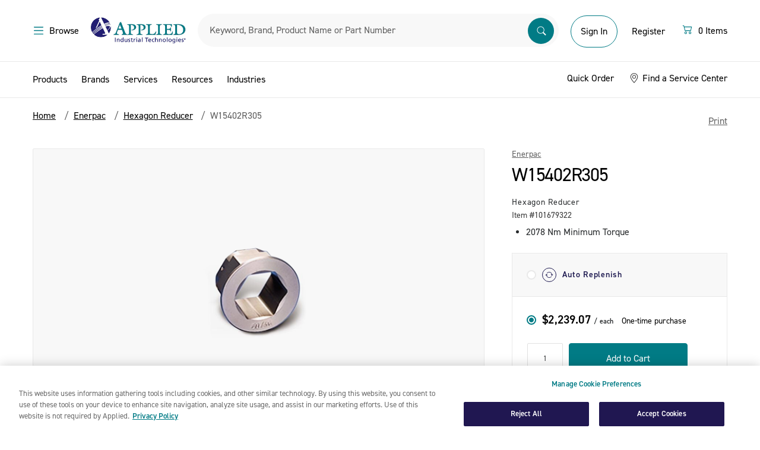

--- FILE ---
content_type: text/html;charset=UTF-8
request_url: https://www.applied.com/c-brands/c-enerpac/w15402r305/Hexagon-Reducer/p/101679322
body_size: 34897
content:
<!DOCTYPE html>
<!--[if lt IE 7]>  <html class="ie ie6 lte9 lte8 lte7" lang="en"> <![endif]-->
<!--[if IE 7]>     <html class="ie ie7 lte9 lte8 lte7" lang="en"> <![endif]-->
<!--[if IE 8]>     <html class="ie ie8 lte9 lte8" lang="en"> <![endif]-->
<!--[if IE 9]>     <html class="ie ie9 lte9" lang="en"> <![endif]-->
<!--[if gt IE 9]>  <html lang="en"> <![endif]-->
<!--[if !IE]><!--> <html lang="en">             <!--<![endif]-->

<head><script>(function(w,i,g){w[g]=w[g]||[];if(typeof w[g].push=='function')w[g].push(i)})
(window,'GTM-KNFNKKL','google_tags_first_party');</script><script>(function(w,d,s,l){w[l]=w[l]||[];(function(){w[l].push(arguments);})('set', 'developer_id.dY2E1Nz', true);
		var f=d.getElementsByTagName(s)[0],
		j=d.createElement(s);j.async=true;j.src='/gtmmetrics/';
		f.parentNode.insertBefore(j,f);
		})(window,document,'script','dataLayer');</script>
	<meta http-equiv="X-UA-Compatible" content="IE=Edge" />
	<link href="http://www.applied.com//c-brands/c-enerpac/w15402r305/Hexagon-Reducer/p/101679322" rel="canonical" />
	<title>
		Enerpac | W15402R305 | Hexagon Reducer | Applied</title>

	<meta http-equiv="Content-Type" content="text/html; charset=utf-8"/>
	<meta name="viewport" content="width=device-width, initial-scale=1, maximum-scale=1.0, user-scalable=0">

	<meta name="google-site-verification" content="zzJOqYaybO_y-1vGBlw5JgSrGYyV8RL5RGhbjYITbcE" />

	<meta name="keywords">
<meta name="description" content="Shop Enerpac W15402R305 at Applied.com, which includes; 2078 Nm Minimum Torque.">
<meta name="robots" content="index,follow">
<meta name="dt-md-tag" content="" value="" />

	<meta property="og:type" content="website" />
<meta property="og:site_name" content="Applied" />

<meta property="og:title" content="Enerpac | W15402R305 | Hexagon Reducer | Applied" />
        <meta property="og:description" content="Shop Enerpac W15402R305 at Applied.com, which includes; 2078 Nm Minimum Torque." />
        <meta property="og:url" content="https://www.applied.com/c-brands/c-enerpac/w15402r305/Hexagon-Reducer/p/101679322" />
        <meta property="og:image" content="" />
        <link rel="shortcut icon" type="image/x-icon" media="all" href="/_ui/desktop/theme-catalyst/images/favicon.ico" />

    <!--[if lte IE 10]><script src="/wro/legacy.js"></script><![endif]-->
        <link type="text/css" rel="stylesheet" href="//fast.fonts.net/cssapi/ecb8b104-d063-449d-9f42-9434639a212d.css"/>
<link rel="preconnect" href="https://cdn.fonts.net"><link href="//cdn.fonts.net/kit/daac0ecb-b5fc-4eb8-86a9-f11553200c2b/daac0ecb-b5fc-4eb8-86a9-f11553200c2b.css" rel="stylesheet" />

<link rel="stylesheet" type="text/css" media="all" href="/wro/desktop.css?v=183" />
        <link rel="stylesheet" type="text/css" media="all" href="/wro/dotcom_responsive.css?v=183" />
    <script type="text/javascript" data-cookieconsent="statistics" src="/_ui/shared/js/analyticsmediator.js"></script>
<!-- Google Tag Manager Data Layer -->
<script type="text/javascript" data-cookieconsent="statistics">
    window.dataLayer = window.dataLayer || [];
    window.dataLayer.push({
        'event':'dataLayerinitialized',
        'pagetype':'PRODUCT',
        'isAuthenticated': 'false',
    });

    
            window.dataLayer.push({ ecommerce: null });
            window.dataLayer.push({
                event: 'view_item',
                ecommerce: {
                    items: [{
                        item_name: 'W15402R305',
                        item_id: '101679322',
                        affiliation: 'Applied',
                        currency: 'USD',
                        price: '',
                        item_brand: 'Enerpac', 
                        item_category: 'Enerpac',
                        item_category2: 'Hexagon Reducer',
                        item_category3: 'W15402R305',
                        item_list_name: 'Product Details Page',
                        index: 0,
                        quantity: '1'
                        }
                    ]}
            });
        


    function trackProductClick_gtm(productCode, productName, productPrice, productManufacturerData) {
        window.dataLayer.push({ ecommerce: null });
        window.dataLayer.push({
            event: 'select_item',
            ecommerce: {
                items: [{
                        item_name: productName,
                        item_id: productCode,
                        affiliation: 'Applied',
                        currency: 'USD',
                        price: productPrice,
                        item_brand: productManufacturerData,
                        
                            item_category: 'Enerpac',
                            item_category2: 'Hexagon Reducer',
                            item_category3: 'W15402R305',
                        index: 0,
                        quantity: '1',
                        item_list_name: 'Product Details Page'
                    }]
            }
        });
    }

    function trackAddToCart_gtm(productCode, productName, productPrice, productManufacturerData, quantityAdded) {
        window.dataLayer.push({ ecommerce: null });
        window.dataLayer.push({
            event: 'add_to_cart',
            ecommerce: {
                items: [{
                        item_name: productName,
                        item_id: productCode,
                        affiliation: 'Applied',
                        currency: 'USD',
                        price: productPrice,
                        item_brand: productManufacturerData,
                        
                            item_category: 'Enerpac',
                            item_category2: 'Hexagon Reducer',
                            item_category3: 'W15402R305',
                        index: 0,
                        quantity: Number(quantityAdded ? quantityAdded : 1),
                        item_list_name: 'Product Details Page'
                    }]
            }
        });
    }

    window.mediator.subscribe('productClick_gtm', function(data) {
        if (data.productCode && data.productName)
        {
            trackProductClick_gtm(data.productCode, data.productName, data.productPrice, data.productManufacturerData);
        }
    });

    window.mediator.subscribe('addtocartClick_gtm', function(data) {
        if (data.productCode && data.productName)
        {
            trackAddToCart_gtm(data.productCode, data.productName, data.productPrice, data.productManufacturerData, data.quantity);
        }
    });



</script>
<!-- End Google Tag Manager Data Layer --><script type="text/plain" data-cookieconsent="statistics">
/* Google Analytics */

var googleAnalyticsTrackingId = 'UA-10812675-5';
var _gaq = _gaq || [];
_gaq.push(['_setAccount', googleAnalyticsTrackingId]);


		_gaq.push(['_setCustomVar', 2, 'CategoryOfProduct', '', 3]);

        _gaq.push(['_trackPageview']);
	

function trackAddToCart_google(productCode, quantityAdded) {
	_gaq.push(['_trackEvent', 'Cart', 'AddToCart', productCode, quantityAdded]);
}

function trackUpdateCart(productCode, initialQuantity, newQuantity) {
	if (initialQuantity != newQuantity) {
		if (initialQuantity > newQuantity) {
			_gaq.push(['_trackEvent', 'Cart', 'RemoveFromCart', productCode, initialQuantity - newQuantity]);
		} else {
			_gaq.push(['_trackEvent', 'Cart', 'AddToCart', productCode, newQuantity - initialQuantity]);
		}
	}
}

function trackRemoveFromCart(productCode, initialQuantity) {
	_gaq.push(['_trackEvent', 'Cart', 'RemoveFromCart', productCode, initialQuantity]);
}

window.mediator.subscribe('trackAddToCart', function(data) {
	if (data.productCode && data.quantity)
	{
		trackAddToCart_google(data.productCode, data.quantity);
	}
});

window.mediator.subscribe('trackUpdateCart', function(data) {
	if (data.productCode && data.initialCartQuantity && data.newCartQuantity)
	{
		trackUpdateCart(data.productCode, data.initialCartQuantity, data.newCartQuantity);
	}
});

window.mediator.subscribe('trackRemoveFromCart', function(data) {
	if (data.productCode && data.initialCartQuantity)
	{
		trackRemoveFromCart(data.productCode, data.initialCartQuantity);
	}
});
</script>
<meta name="google-site-verification" content="aklyyXo5HjSNdJto8OJMBsfRBNsQ90b4zej8sKFvCb8" />

	<script src="https://cdn.groupbycloud.com/gb-tracker-client-3.min.js">
			var gbTracker = new GbTracker('applied', "Production");
			gbTracker.autoSetVisitor("anonymous");
		</script>
	<script>
        window.addEventListener('fullstoryReady', function() {
            Fullstory('setIdentity', {
                uid: '',
                properties: {
                    custom_field: 1
                }
            });
        });
    </script>

</head>

<body class="page-productDetails pageType-ProductPage template-pages-product-productLayout2Page  smartedit-page-uid-productDetails smartedit-page-uuid-eyJpdGVtSWQiOiJwcm9kdWN0RGV0YWlscyIsImNhdGFsb2dJZCI6ImFwcGxpZWRDb250ZW50Q2F0YWxvZyIsImNhdGFsb2dWZXJzaW9uIjoiT25saW5lIn0= smartedit-catalog-version-uuid-appliedContentCatalog/Online  language-en">
	<noscript><iframe src="/gtmmetrics/ns.html?id=GTM-KNFNKKL"
					  height="0" width="0" style="display:none;visibility:hidden"></iframe></noscript>
	<div id="page" data-currency-iso-code="USD">
			<a href="#skip-to-content" class="skip-to-content sr-only" data-role="none">Skip to content</a>
			<a href="#skip-to-navigation" class="skip-to-navigation sr-only" data-role="none">Skip to navigation menu</a>
			<header id="header" class="header" role="banner">
        <div class="header-container">
            <div class="dotcom-header-wrapper">
                <div class="container-fluid simplified-nav-visible">
                    <div class="dotcom-header">
                        <div class="simple-nav-btn-wrapper">
                            <a href="/cart" class="dc-btn-link">
                            <span class="sr-only">Menu</span>
                            <img src="/_ui/responsive/theme-dotcom/images/arrow-left.svg" alt="back">
                            <span class="dc-body-14 hidden-tablet ms-1">Continue Shopping</span>
                        </a>
                        </div>

                        <div class="logo-wrapper">
                            <div class="yCmsComponent ait-logo">
<div class="simple-banner" align="center">
	    <a href="/"><img title="" alt="" src="/medias/sys_master/images/hd4/h76/8835317334046/logo@2x/logo-2x.jpg"></a>
		    </div>
</div><span class="secure-text hidden-tablet">Secure Checkout</span>
                        </div>

                        <div class="simple-nav-btn-wrapper mini-cart text-right">
                            <a href="/cart" class="dc-btn-link">
                            <div class="icon">
                                <svg xmlns="http://www.w3.org/2000/svg" width="20" height="20" viewBox="0 0 20 20" fill="none">
                                    <path d="M1.66669 4.27083C1.66669 4.1327 1.72156 4.00022 1.81924 3.90255C1.91691 3.80487 2.04939 3.75 2.18752 3.75H3.75002C3.8662 3.75003 3.97903 3.78891 4.07057 3.86044C4.16212 3.93198 4.22711 4.03207 4.25523 4.14479L4.6771 5.83333H16.7709C16.85 5.83336 16.928 5.8514 16.9991 5.8861C17.0702 5.92079 17.1325 5.97123 17.1812 6.03358C17.2299 6.09593 17.2637 6.16856 17.2802 6.24595C17.2966 6.32333 17.2952 6.40345 17.2761 6.48021L15.7136 12.7302C15.6854 12.8429 15.6204 12.943 15.5289 13.0146C15.4374 13.0861 15.3245 13.125 15.2084 13.125H5.83335C5.71718 13.125 5.60434 13.0861 5.5128 13.0146C5.42126 12.943 5.35626 12.8429 5.32815 12.7302L3.34377 4.79167H2.18752C2.04939 4.79167 1.91691 4.73679 1.81924 4.63912C1.72156 4.54144 1.66669 4.40897 1.66669 4.27083ZM4.93752 6.875L6.2396 12.0833H14.8021L16.1042 6.875H4.93752ZM6.87502 15.2083C6.59875 15.2083 6.3338 15.3181 6.13845 15.5134C5.9431 15.7088 5.83335 15.9737 5.83335 16.25C5.83335 16.5263 5.9431 16.7912 6.13845 16.9866C6.3338 17.1819 6.59875 17.2917 6.87502 17.2917C7.15129 17.2917 7.41624 17.1819 7.61159 16.9866C7.80694 16.7912 7.91669 16.5263 7.91669 16.25C7.91669 15.9737 7.80694 15.7088 7.61159 15.5134C7.41624 15.3181 7.15129 15.2083 6.87502 15.2083ZM4.79169 16.25C4.79169 15.6975 5.01118 15.1676 5.40188 14.7769C5.79258 14.3862 6.32249 14.1667 6.87502 14.1667C7.42755 14.1667 7.95746 14.3862 8.34816 14.7769C8.73886 15.1676 8.95835 15.6975 8.95835 16.25C8.95835 16.8025 8.73886 17.3324 8.34816 17.7231C7.95746 18.1138 7.42755 18.3333 6.87502 18.3333C6.32249 18.3333 5.79258 18.1138 5.40188 17.7231C5.01118 17.3324 4.79169 16.8025 4.79169 16.25ZM14.1667 15.2083C13.8904 15.2083 13.6255 15.3181 13.4301 15.5134C13.2348 15.7088 13.125 15.9737 13.125 16.25C13.125 16.5263 13.2348 16.7912 13.4301 16.9866C13.6255 17.1819 13.8904 17.2917 14.1667 17.2917C14.443 17.2917 14.7079 17.1819 14.9033 16.9866C15.0986 16.7912 15.2084 16.5263 15.2084 16.25C15.2084 15.9737 15.0986 15.7088 14.9033 15.5134C14.7079 15.3181 14.443 15.2083 14.1667 15.2083ZM12.0834 16.25C12.0834 15.6975 12.3028 15.1676 12.6935 14.7769C13.0842 14.3862 13.6142 14.1667 14.1667 14.1667C14.7192 14.1667 15.2491 14.3862 15.6398 14.7769C16.0305 15.1676 16.25 15.6975 16.25 16.25C16.25 16.8025 16.0305 17.3324 15.6398 17.7231C15.2491 18.1138 14.7192 18.3333 14.1667 18.3333C13.6142 18.3333 13.0842 18.1138 12.6935 17.7231C12.3028 17.3324 12.0834 16.8025 12.0834 16.25Z" fill="#017B85"/>
                                </svg>
                            </div>

                            <span class="dc-body-14">
                                <span class="js-count"></span>
                                    &nbsp;
                                    <span class="js-item-label hidden-tablet">
                                        Items</span>
                                </span>
                        </a>
                        </div>
                    </div>
                </div>

                <div class="container-fluid simplified-nav-hidden">
                    <div class="dotcom-header">
                        <div>
                            <button class="dc-btn-link js-menu-trigger mobile-action hide-for-print">
                                <span class="dc-body-16 black d-flex">
                                    <span class="sr-only">Menu</span>
                                    <img src="/_ui/responsive/theme-dotcom/images/menu-hamberger.svg">
                                    <span class="hidden-tablet ms-1">Browse</span>
                                </span>
                            </button>
                            <button class="dc-btn-link  search-trigger js-mobile-search-trigger mobile-action hide-for-print">
                                <span class="sr-only">Search</span>
                                <img src="/_ui/responsive/theme-dotcom/images/search.svg">
                            </button>
                        </div>
                        <div class="yCmsComponent ait-logo">
<div class="simple-banner" align="center">
	    <a href="/"><img title="" alt="" src="/medias/sys_master/images/hd4/h76/8835317334046/logo@2x/logo-2x.jpg"></a>
		    </div>
</div><div class="dotcom-search">
                            <style>

#search-suggestions{
    background: #fff;
    border: 1px solid #d8d8d8;
    display: table-cell;
    display: flex;
    flex-direction: column;
    flex-shrink: 0;
    min-height: 400px;
    padding-top: 8px;
    width: 448px;
    position: absolute;
    z-index:999;
}

#search-suggestions h3 {
    color: #91aa9d;
    margin: 0 15px;

}

/*#search-suggestions h3:after {
    background-color: #d8d8d8;
    content: "";
    height: 1px;
    position: absolute;
    right: 0;
    top: 50%;
    transform: translateY(-50%);
    width: 100%;
}*/
.clear-search-history-button-container{
    margin-left: 16px;
    margin-right: 16px;
    margin-top: auto;
    padding-bottom: 16px;
    padding-top: 16px;
    position: relative;
    height: 47px;
}
.clear-search-history-button-container:before {
    background-color: #d8d8d8;
    content: "";
    height: 1px;
    position: absolute;
    top: 0;
    width: 100%;
}

#search-suggestions .button {
    background-color: rgba(0,0,0,0);
    border-width: 0;
    color: #00739e;
    display: inline;
    outline: none;
    padding: 0;
    text-transform: none;
    font-size: 14px;
    width: 100%;
    text-align: left;
}
#search-history{
  max-height:342px;
  word-break: break-all;
  overflow-y:scroll;
}

#search-history li {
    list-style: none;
    line-height: 30px;
    font-size: 15pt;
    font-weight: 300;
}

#search-history ul{
    padding-top:8px;
    padding-bottom:8px;
}
</style>
<script>
    document.addEventListener("DOMContentLoaded", function() {

        var searchHistory = localStorage.getItem("searchHistory")
          ? JSON.parse(localStorage.getItem("searchHistory"))
          : [];


        if (searchHistory.length > 10){
            var temp_array = [];
            searchHistory.slice(searchHistory.length -10 ).map(function(item, i) {
              temp_array.push(item);
            });

            searchHistory = temp_array;
        }



        document.querySelector(".siteSearchSubmit.button").addEventListener("click", function() {
            var search_term = document.querySelector("#input_SearchBox").value;
            if(searchHistory.includes(search_term)){
                var idx = searchHistory.indexOf(search_term);
                searchHistory.splice(idx,1);
            }
            searchHistory.push(search_term);
            localStorage.setItem("searchHistory", JSON.stringify(searchHistory));
        });

        document.querySelector("#input_SearchBox").addEventListener("keypress", function(e) {
            if (e.keyCode == 13){
                 var search_term = document.querySelector("#input_SearchBox").value;
                 if(searchHistory.includes(search_term)){
                    var idx = searchHistory.indexOf(search_term);
                    searchHistory.splice(idx,1);
                 }
                 searchHistory.push(search_term);
                 localStorage.setItem("searchHistory", JSON.stringify(searchHistory));
            }else{
             jQuery("#search-suggestions").hide();
            }
        });


        document.querySelector("#input_SearchBox").addEventListener("focus", function() {
            var display = document.querySelector("#search-history");
            var html = "<ul>";
            var copy_array = searchHistory.slice();
            copy_array.reverse();
            copy_array.forEach(function(search) {
                html += "<li><a href='/search/?search-category=all&text="+search+"'>"+search+"</a></li>";
            });
            html += "</ul>";
            if(copy_array.length >=1){
                display.html(html);

            }
            jQuery("#search-suggestions").show();
        });


        document.addEventListener('click', function(event) {

            const box = document.getElementById('search-suggestions');
            const input = document.getElementById('input_SearchBox');
            if (!input.contains(event.target)) {
                jQuery("#search-suggestions").hide();
            }
        });

    });


    function clearSearchHistory(){
        document.querySelector("#search-history").setHTML("");
         localStorage.removeItem("searchHistory");
         searchHistory = [];
         location.reload();
    }
</script>

<div class="form--inline form--search">
	<form name="search_form_SearchBox" method="get" action="/search/">
        <div class="input-box">
            <label for="input_SearchBox" class="sr-only">Search</label>

            <div class="search-browse-container">
                <div class="search-browser__title">Search By</div>
                <ul class="reset-list search-browser__list">
                    <li class="search-browser__item active" data-value="all">All</li>
                    <li class="search-browser__item" data-value="manufacturer">Manufacturer Part Number</li>
                    <li class="search-browser__item" data-value="brand">Brand</li>
                    <li class="search-browser__item" data-value="product">Description</li>
                    <li class="search-browser__item" data-value="productCode">Material Number</li>
                </ul>
            </div>

            <input type="hidden" name="search-category" id="search-category-input" value="all"/>

            <input
                    id="input_SearchBox"
                    class="input-text sayt-input"
                    autocomplete="off"
                    type="text"
                    name="text"
                    value=""
                    maxlength="100"
                    placeholder="Keyword, Brand, Product Name or Part Number"
                    data-placeholder="Keyword, Brand, Product Name or Part Number"
                    data-mobile-placeholder="Search"
                    data-options='{"autocompleteUrl" : "/search/autocomplete/SearchBox","minCharactersBeforeRequest" : "3","waitTimeBeforeRequest" : "500","displayProductImages" : true}'/>
            <button class="siteSearchSubmit button" type="submit">
                    <span class="sr-only">Submit</span>
                    <img src="/_ui/responsive/theme-dotcom/images/searchbar.svg" alt="search">
                </button>
            </div>

	</form>
	 <div id="search-suggestions" style="display:none;">
                <h3><span class="suggestions-results-heading">Recent Searches</span></h3>
                <div id="search-history"></div>
                <div class="clear-search-history-button-container">
                <button class="button" type="button" onclick="clearSearchHistory();">Clear Recent Searches</button>
                </div>
            </div>
</div></div>

                        <div id="accountSection" class="d-flex align-items-baseline align-items-lg-center">
                            <div class="logged-out-account-cta">
                                    <div class="visible-tablet">
                                        <a href="/login" class="mobile-action">
                                            <img src="/_ui/responsive/theme-dotcom/images/account.svg">
                                        </a>
                                    </div>

                                    <div class="hidden-tablet logged-out-account-links">
                                        <a href="/login" class="login-btn dc-btn dc-btn-primary-outline dc-btn-medium">
                                                Sign In</a>
                                        </div>

                                    <div id="modal--welcome">
        <div class="welcome-modal">
            <div class="welcome-title">Welcome to Applied</div>
            <div class="welcome-subtitle">Sign In or Register for the Best Experience</div>
            <div class="welcome-signin dc-btn dc-btn-primary_solid"><a href="/login">Sign In</a></div>
            <div class="welcome-register dc-btn-link"><a href="/register">Register</a></div>
        </div>
        <div class="js-welcome-close modal-close-overlay"></div>
    </div>
</div>

                                <div class="hidden-tablet logged-out-account-links">
                                    <a href="/register" class="header-btn dc-btn dc-btn-link">
                                        Register</a>
                                </div>

                            <div class="yCmsComponent">
<div class="mini-cart mini-cart--default"
         data-cart-type="standard"
         data-get-count-url="/cart/miniCart/SUBTOTAL/?"
         data-get-view-url="/cart/rollover/MiniCart"
         data-single-item-label="Item"
         data-multi-items-label="Items">

        <div id="mini-cart-component">
            <div class="js-minicart">
                <button type="button" class="d-flex dc-btn dc-btn-link mini-cart__trigger">
                    <span class="sr-only"></span>
                    <div class="icon">
                        <svg xmlns="http://www.w3.org/2000/svg" width="20" height="20" viewBox="0 0 20 20" fill="none">
                            <path d="M1.66669 4.27083C1.66669 4.1327 1.72156 4.00022 1.81924 3.90255C1.91691 3.80487 2.04939 3.75 2.18752 3.75H3.75002C3.8662 3.75003 3.97903 3.78891 4.07057 3.86044C4.16212 3.93198 4.22711 4.03207 4.25523 4.14479L4.6771 5.83333H16.7709C16.85 5.83336 16.928 5.8514 16.9991 5.8861C17.0702 5.92079 17.1325 5.97123 17.1812 6.03358C17.2299 6.09593 17.2637 6.16856 17.2802 6.24595C17.2966 6.32333 17.2952 6.40345 17.2761 6.48021L15.7136 12.7302C15.6854 12.8429 15.6204 12.943 15.5289 13.0146C15.4374 13.0861 15.3245 13.125 15.2084 13.125H5.83335C5.71718 13.125 5.60434 13.0861 5.5128 13.0146C5.42126 12.943 5.35626 12.8429 5.32815 12.7302L3.34377 4.79167H2.18752C2.04939 4.79167 1.91691 4.73679 1.81924 4.63912C1.72156 4.54144 1.66669 4.40897 1.66669 4.27083ZM4.93752 6.875L6.2396 12.0833H14.8021L16.1042 6.875H4.93752ZM6.87502 15.2083C6.59875 15.2083 6.3338 15.3181 6.13845 15.5134C5.9431 15.7088 5.83335 15.9737 5.83335 16.25C5.83335 16.5263 5.9431 16.7912 6.13845 16.9866C6.3338 17.1819 6.59875 17.2917 6.87502 17.2917C7.15129 17.2917 7.41624 17.1819 7.61159 16.9866C7.80694 16.7912 7.91669 16.5263 7.91669 16.25C7.91669 15.9737 7.80694 15.7088 7.61159 15.5134C7.41624 15.3181 7.15129 15.2083 6.87502 15.2083ZM4.79169 16.25C4.79169 15.6975 5.01118 15.1676 5.40188 14.7769C5.79258 14.3862 6.32249 14.1667 6.87502 14.1667C7.42755 14.1667 7.95746 14.3862 8.34816 14.7769C8.73886 15.1676 8.95835 15.6975 8.95835 16.25C8.95835 16.8025 8.73886 17.3324 8.34816 17.7231C7.95746 18.1138 7.42755 18.3333 6.87502 18.3333C6.32249 18.3333 5.79258 18.1138 5.40188 17.7231C5.01118 17.3324 4.79169 16.8025 4.79169 16.25ZM14.1667 15.2083C13.8904 15.2083 13.6255 15.3181 13.4301 15.5134C13.2348 15.7088 13.125 15.9737 13.125 16.25C13.125 16.5263 13.2348 16.7912 13.4301 16.9866C13.6255 17.1819 13.8904 17.2917 14.1667 17.2917C14.443 17.2917 14.7079 17.1819 14.9033 16.9866C15.0986 16.7912 15.2084 16.5263 15.2084 16.25C15.2084 15.9737 15.0986 15.7088 14.9033 15.5134C14.7079 15.3181 14.443 15.2083 14.1667 15.2083ZM12.0834 16.25C12.0834 15.6975 12.3028 15.1676 12.6935 14.7769C13.0842 14.3862 13.6142 14.1667 14.1667 14.1667C14.7192 14.1667 15.2491 14.3862 15.6398 14.7769C16.0305 15.1676 16.25 15.6975 16.25 16.25C16.25 16.8025 16.0305 17.3324 15.6398 17.7231C15.2491 18.1138 14.7192 18.3333 14.1667 18.3333C13.6142 18.3333 13.0842 18.1138 12.6935 17.7231C12.3028 17.3324 12.0834 16.8025 12.0834 16.25Z" fill="#017B85"/>
                        </svg>
                    </div>
                    <div class="cart-items-count w-100 ms-1">
                        <span class="dc-body-16 black d-flex">
                            <span class="js-count">0</span>
                                &nbsp;
                                <span class="js-item-label hidden-tablet">
                                    Items</span>
                            </span>
                    </div>
                </button>

                <div class="mini-cart__layer drop-down"></div>
            </div>
        </div>
    </div>
</div></div>
                    </div>
                </div>

                <a id="skip-to-navigation"></a>
            </div>
        </div>

        <div class="header-bottom simplified-nav-hidden">
            <div class="aqua hide-for-print">
                <div class="container-fluid">
                    <style>

#search-suggestions{
    background: #fff;
    border: 1px solid #d8d8d8;
    display: table-cell;
    display: flex;
    flex-direction: column;
    flex-shrink: 0;
    min-height: 400px;
    padding-top: 8px;
    width: 448px;
    position: absolute;
    z-index:999;
}

#search-suggestions h3 {
    color: #91aa9d;
    margin: 0 15px;

}

/*#search-suggestions h3:after {
    background-color: #d8d8d8;
    content: "";
    height: 1px;
    position: absolute;
    right: 0;
    top: 50%;
    transform: translateY(-50%);
    width: 100%;
}*/
.clear-search-history-button-container{
    margin-left: 16px;
    margin-right: 16px;
    margin-top: auto;
    padding-bottom: 16px;
    padding-top: 16px;
    position: relative;
    height: 47px;
}
.clear-search-history-button-container:before {
    background-color: #d8d8d8;
    content: "";
    height: 1px;
    position: absolute;
    top: 0;
    width: 100%;
}

#search-suggestions .button {
    background-color: rgba(0,0,0,0);
    border-width: 0;
    color: #00739e;
    display: inline;
    outline: none;
    padding: 0;
    text-transform: none;
    font-size: 14px;
    width: 100%;
    text-align: left;
}
#search-history{
  max-height:342px;
  word-break: break-all;
  overflow-y:scroll;
}

#search-history li {
    list-style: none;
    line-height: 30px;
    font-size: 15pt;
    font-weight: 300;
}

#search-history ul{
    padding-top:8px;
    padding-bottom:8px;
}
</style>
<script>
    document.addEventListener("DOMContentLoaded", function() {

        var searchHistory = localStorage.getItem("searchHistory")
          ? JSON.parse(localStorage.getItem("searchHistory"))
          : [];


        if (searchHistory.length > 10){
            var temp_array = [];
            searchHistory.slice(searchHistory.length -10 ).map(function(item, i) {
              temp_array.push(item);
            });

            searchHistory = temp_array;
        }



        document.querySelector(".siteSearchSubmit.button").addEventListener("click", function() {
            var search_term = document.querySelector("#input_SearchBox").value;
            if(searchHistory.includes(search_term)){
                var idx = searchHistory.indexOf(search_term);
                searchHistory.splice(idx,1);
            }
            searchHistory.push(search_term);
            localStorage.setItem("searchHistory", JSON.stringify(searchHistory));
        });

        document.querySelector("#input_SearchBox").addEventListener("keypress", function(e) {
            if (e.keyCode == 13){
                 var search_term = document.querySelector("#input_SearchBox").value;
                 if(searchHistory.includes(search_term)){
                    var idx = searchHistory.indexOf(search_term);
                    searchHistory.splice(idx,1);
                 }
                 searchHistory.push(search_term);
                 localStorage.setItem("searchHistory", JSON.stringify(searchHistory));
            }else{
             jQuery("#search-suggestions").hide();
            }
        });


        document.querySelector("#input_SearchBox").addEventListener("focus", function() {
            var display = document.querySelector("#search-history");
            var html = "<ul>";
            var copy_array = searchHistory.slice();
            copy_array.reverse();
            copy_array.forEach(function(search) {
                html += "<li><a href='/search/?search-category=all&text="+search+"'>"+search+"</a></li>";
            });
            html += "</ul>";
            if(copy_array.length >=1){
                display.html(html);

            }
            jQuery("#search-suggestions").show();
        });


        document.addEventListener('click', function(event) {

            const box = document.getElementById('search-suggestions');
            const input = document.getElementById('input_SearchBox');
            if (!input.contains(event.target)) {
                jQuery("#search-suggestions").hide();
            }
        });

    });


    function clearSearchHistory(){
        document.querySelector("#search-history").setHTML("");
         localStorage.removeItem("searchHistory");
         searchHistory = [];
         location.reload();
    }
</script>

<div class="form--inline form--search">
	<form name="search_form_SearchBox" method="get" action="/search/">
        <div class="input-box">
            <label for="input_SearchBox" class="sr-only">Search</label>

            <div class="search-browse-container">
                <div class="search-browser__title">Search By</div>
                <ul class="reset-list search-browser__list">
                    <li class="search-browser__item active" data-value="all">All</li>
                    <li class="search-browser__item" data-value="manufacturer">Manufacturer Part Number</li>
                    <li class="search-browser__item" data-value="brand">Brand</li>
                    <li class="search-browser__item" data-value="product">Description</li>
                    <li class="search-browser__item" data-value="productCode">Material Number</li>
                </ul>
            </div>

            <input type="hidden" name="search-category" id="search-category-input" value="all"/>

            <input
                    id="input_SearchBox"
                    class="input-text sayt-input"
                    autocomplete="off"
                    type="text"
                    name="text"
                    value=""
                    maxlength="100"
                    placeholder="Keyword, Brand, Product Name or Part Number"
                    data-placeholder="Keyword, Brand, Product Name or Part Number"
                    data-mobile-placeholder="Search"
                    data-options='{"autocompleteUrl" : "/search/autocomplete/SearchBox","minCharactersBeforeRequest" : "3","waitTimeBeforeRequest" : "500","displayProductImages" : true}'/>
            <button class="siteSearchSubmit button" type="submit">
                    <span class="sr-only">Submit</span>
                    <img src="/_ui/responsive/theme-dotcom/images/searchbar.svg" alt="search">
                </button>
            </div>

	</form>
	 <div id="search-suggestions" style="display:none;">
                <h3><span class="suggestions-results-heading">Recent Searches</span></h3>
                <div id="search-history"></div>
                <div class="clear-search-history-button-container">
                <button class="button" type="button" onclick="clearSearchHistory();">Clear Recent Searches</button>
                </div>
            </div>
</div></div>
            </div>
        </div>
    </header>

    <nav id="primary-navigation" class="navigation primary-navigation left" role="navigation" data-force="true">
    <div class="primary-nav-wrapper">
        <div class="primary-nav-header">
          <div >
            <a href="/">
                <img src="/_ui/responsive/theme-dotcom/images/ait-logo-white.svg" alt="AIT tm logo">
            </a>
			</div>	
            <ul class="links account-links list-inline">
				</ul>

            <button type="button" class="close btn-close-modal js-nav-close dc-btn-link border-rounded">
                <img alt="Close button" src="/_ui/responsive/theme-dotcom/images/close-white.svg">
            </button>
        </div>

        <ul class="clearfix mobile-navigation">

            <li class="yCmsComponent">
<li class="level-0 has-children">
            <a href="#" class="js-nav-open-sub js-ProductsNavNode-btn">Products</a>
            <ul class="level level-0 tier-active">
                <li class="menu-back-btn">
                    <a href="#" class="js-back-to-menu">
                        <img src="/_ui/responsive/theme-dotcom/images/arrow-left.svg" alt="back">
                        Back to Main Menu</a>

                    <button type="button" class="close btn-close-modal js-nav-close border-rounded bg-surface border-none">
                        <img alt="Close button" src="/_ui/responsive/theme-dotcom/images/close.svg">
                    </button>
                </li>

				<li class="level-1 all-categories">
	                    <a href="/c/0" class="all-link">
	                        <span class="title">Products</span> <span class="see-all-link">See All</span>
	                    </a>	                    
						<a class="level-1-link" href="/requestacatalog">
                            <img src="/_ui/responsive/theme-dotcom/images/catalog.svg" alt="">
                            Request a Catalog</a>
	                    </li>
				<li class="level-1">
	                    <li class="level-1 has-children ">
			                            <a href="/c/77"  class="menu-tier-trigger" >Abrasives</a><ul class="level-1">
												 <li class="menu-back-btn">
								                    <a href="#" class="js-back-to-product">
								                        <img src="/_ui/responsive/theme-dotcom/images/arrow-left.svg" alt="back">
								                        Back to Products</a>
								
								                    <button type="button" class="close btn-close-modal js-nav-close border-rounded bg-surface border-none">
								                        <img alt="Close button" src="/_ui/responsive/theme-dotcom/images/close.svg">
								                    </button>
								                   
								                </li>
								                <li class="level-2">
									               <a href="/c/77" class="all-link">
									                    <span class="title">Abrasives</span> <span class="see-all-link">See All</span>
									               </a>
								                </li>
												<li class="level-2">
							                                <a href="/c/1270"  class="level-2" >Accessories</a></li>
									                  <li class="level-2">
							                                <a href="/c/1348"  class="level-2" >Belts</a></li>
									                  <li class="level-2">
							                                <a href="/c/2784"  class="level-2" >Brush Accessories</a></li>
									                  <li class="level-2">
							                                <a href="/c/776"  class="level-2" >Burrs & Deburring</a></li>
									                  <li class="level-2">
							                                <a href="/c/1918"  class="level-2" >Discs</a></li>
									                  <li class="level-2">
							                                <a href="/c/407"  class="level-2" >Dressing Tools</a></li>
									                  <li class="level-2">
							                                <a href="/c/3357"  class="level-2" >Files</a></li>
									                  <li class="level-2">
							                                <a href="/c/2314"  class="level-2" >Pads Sheets</a></li>
									                  <li class="level-2">
							                                <a href="/c/3318"  class="level-2" >Points, Sticks & Stones</a></li>
									                  <li class="level-2">
							                                <a href="/c/109"  class="level-2" >Power Brushes</a></li>
									                  <li class="level-2">
							                                <a href="/c/1497"  class="level-2" >Rolls</a></li>
									                  <li class="level-2">
							                                <a href="/c/594"  class="level-2" >Wheels</a></li>
									                  </ul>
										</li>
			                    </li>
                <li class="level-1">
	                    <li class="level-1 has-children ">
			                            <a href="/c/1859"  class="menu-tier-trigger" >Bearings</a><ul class="level-1">
												 <li class="menu-back-btn">
								                    <a href="#" class="js-back-to-product">
								                        <img src="/_ui/responsive/theme-dotcom/images/arrow-left.svg" alt="back">
								                        Back to Products</a>
								
								                    <button type="button" class="close btn-close-modal js-nav-close border-rounded bg-surface border-none">
								                        <img alt="Close button" src="/_ui/responsive/theme-dotcom/images/close.svg">
								                    </button>
								                   
								                </li>
								                <li class="level-2">
									               <a href="/c/1859" class="all-link">
									                    <span class="title">Bearings</span> <span class="see-all-link">See All</span>
									               </a>
								                </li>
												<li class="level-2">
							                                <a href="/c/268"  class="level-2" >Accessories</a></li>
									                  <li class="level-2">
							                                <a href="/c/84"  class="level-2" >Ball Bearings</a></li>
									                  <li class="level-2">
							                                <a href="/c/155"  class="level-2" >Ball Screw & Spindle Bearings</a></li>
									                  <li class="level-2">
							                                <a href="/c/291"  class="level-2" >Ball Transfers</a></li>
									                  <li class="level-2">
							                                <a href="/c/250"  class="level-2" >Bearing Inserts</a></li>
									                  <li class="level-2">
							                                <a href="/c/1739"  class="level-2" >Cam Followers</a></li>
									                  <li class="level-2">
							                                <a href="/c/1063"  class="level-2" >Cartridge Units</a></li>
									                  <li class="level-2">
							                                <a href="/c/78"  class="level-2" >Duplex Units</a></li>
									                  <li class="level-2">
							                                <a href="/c/2009"  class="level-2" >Flange Brackets</a></li>
									                  <li class="level-2">
							                                <a href="/c/45"  class="level-2" >Flange Units</a></li>
									                  <li class="level-2">
							                                <a href="/c/270"  class="level-2" >Hanger Units</a></li>
									                  <li class="level-2">
							                                <a href="/c/1811"  class="level-2" >Paver Bearings</a></li>
									                  <li class="level-2">
							                                <a href="/c/2212"  class="level-2" >Pillow Blocks</a></li>
									                  <li class="level-2">
							                                <a href="/c/343"  class="level-2" >Plain Bearings</a></li>
									                  <li class="level-2">
							                                <a href="/c/2261"  class="level-2" >Rod Ends</a></li>
									                  <li class="level-2">
							                                <a href="/c/1276"  class="level-2" >Roller Bearings</a></li>
									                  <li class="level-2">
							                                <a href="/c/750"  class="level-2" >Special Bearing Types</a></li>
									                  <li class="level-2">
							                                <a href="/c/269"  class="level-2" >Take-Ups</a></li>
									                  </ul>
										</li>
			                    </li>
                <li class="level-1">
	                    <li class="level-1 has-children ">
			                            <a href="/c/614"  class="menu-tier-trigger" >Couplings & Universal Joints</a><ul class="level-1">
												 <li class="menu-back-btn">
								                    <a href="#" class="js-back-to-product">
								                        <img src="/_ui/responsive/theme-dotcom/images/arrow-left.svg" alt="back">
								                        Back to Products</a>
								
								                    <button type="button" class="close btn-close-modal js-nav-close border-rounded bg-surface border-none">
								                        <img alt="Close button" src="/_ui/responsive/theme-dotcom/images/close.svg">
								                    </button>
								                   
								                </li>
								                <li class="level-2">
									               <a href="/c/614" class="all-link">
									                    <span class="title">Couplings & Universal Joints</span> <span class="see-all-link">See All</span>
									               </a>
								                </li>
												<li class="level-2">
							                                <a href="/c/68"  class="level-2" >Chain Couplings</a></li>
									                  <li class="level-2">
							                                <a href="/c/125"  class="level-2" >Clamping Couplings</a></li>
									                  <li class="level-2">
							                                <a href="/c/764"  class="level-2" >Cover & Elements Assemblies</a></li>
									                  <li class="level-2">
							                                <a href="/c/1225"  class="level-2" >Cross & Bearing Style Yokes</a></li>
									                  <li class="level-2">
							                                <a href="/c/271"  class="level-2" >Delrin Coupling Chains</a></li>
									                  <li class="level-2">
							                                <a href="/c/86"  class="level-2" >Disc Couplings</a></li>
									                  <li class="level-2">
							                                <a href="/c/70"  class="level-2" >Doughnut Couplings</a></li>
									                  <li class="level-2">
							                                <a href="/c/76"  class="level-2" >Elastomeric Couplings</a></li>
									                  <li class="level-2">
							                                <a href="/c/123"  class="level-2" >Flex-Link Couplings</a></li>
									                  <li class="level-2">
							                                <a href="/c/96"  class="level-2" >Fluid Couplings</a></li>
									                  <li class="level-2">
							                                <a href="/c/90"  class="level-2" >Gear Couplings</a></li>
									                  <li class="level-2">
							                                <a href="/c/97"  class="level-2" >Grid Couplings</a></li>
									                  <li class="level-2">
							                                <a href="/c/100"  class="level-2" >Jaw Couplings</a></li>
									                  <li class="level-2">
							                                <a href="/c/3264"  class="level-2" >Mini Complete Couplings</a></li>
									                  <li class="level-2">
							                                <a href="/c/3266"  class="level-2" >Mini Hubs & Elements</a></li>
									                  <li class="level-2">
							                                <a href="/c/116"  class="level-2" >Motion Control Bearings</a></li>
									                  <li class="level-2">
							                                <a href="/c/130"  class="level-2" >Pin Type Couplings</a></li>
									                  <li class="level-2">
							                                <a href="/c/124"  class="level-2" >Sleeve Couplings</a></li>
									                  <li class="level-2">
							                                <a href="/c/2321"  class="level-2" >Spacer Couplings</a></li>
									                  <li class="level-2">
							                                <a href="/c/788"  class="level-2" >Spring Couplings</a></li>
									                  <li class="level-2">
							                                <a href="/c/102"  class="level-2" >Tire Couplings</a></li>
									                  <li class="level-2">
							                                <a href="/c/106"  class="level-2" >Universal Joints</a></li>
									                  <li class="level-2">
							                                <a href="/c/3287"  class="level-2" >Wing, Block & Round Bearing Cross Kits</a></li>
									                  </ul>
										</li>
			                    </li>
                <li class="level-1">
	                    <li class="level-1 has-children ">
			                            <a href="/c/434"  class="menu-tier-trigger" >Electric Motors</a><ul class="level-1">
												 <li class="menu-back-btn">
								                    <a href="#" class="js-back-to-product">
								                        <img src="/_ui/responsive/theme-dotcom/images/arrow-left.svg" alt="back">
								                        Back to Products</a>
								
								                    <button type="button" class="close btn-close-modal js-nav-close border-rounded bg-surface border-none">
								                        <img alt="Close button" src="/_ui/responsive/theme-dotcom/images/close.svg">
								                    </button>
								                   
								                </li>
								                <li class="level-2">
									               <a href="/c/434" class="all-link">
									                    <span class="title">Electric Motors</span> <span class="see-all-link">See All</span>
									               </a>
								                </li>
												<li class="level-2">
							                                <a href="/c/131"  class="level-2" >AC Motors & Accessories</a></li>
									                  <li class="level-2">
							                                <a href="/c/163"  class="level-2" >Bearing Protection Rings</a></li>
									                  <li class="level-2">
							                                <a href="/c/151"  class="level-2" >DC Motors & Accessories</a></li>
									                  <li class="level-2">
							                                <a href="/c/166"  class="level-2" >Dynamic Braking</a></li>
									                  <li class="level-2">
							                                <a href="/c/170"  class="level-2" >Encoders & Accessories</a></li>
									                  <li class="level-2">
							                                <a href="/c/178"  class="level-2" >Motor Accessories</a></li>
									                  <li class="level-2">
							                                <a href="/c/182"  class="level-2" >Motor Bases</a></li>
									                  <li class="level-2">
							                                <a href="/c/177"  class="level-2" >Motor Brakes</a></li>
									                  <li class="level-2">
							                                <a href="/c/167"  class="level-2" >Servo Motors & Accessories</a></li>
									                  </ul>
										</li>
			                    </li>
                <li class="level-1">
	                    <li class="level-1 has-children ">
			                            <a href="/c/53"  class="menu-tier-trigger" >Filtration</a><ul class="level-1">
												 <li class="menu-back-btn">
								                    <a href="#" class="js-back-to-product">
								                        <img src="/_ui/responsive/theme-dotcom/images/arrow-left.svg" alt="back">
								                        Back to Products</a>
								
								                    <button type="button" class="close btn-close-modal js-nav-close border-rounded bg-surface border-none">
								                        <img alt="Close button" src="/_ui/responsive/theme-dotcom/images/close.svg">
								                    </button>
								                   
								                </li>
								                <li class="level-2">
									               <a href="/c/53" class="all-link">
									                    <span class="title">Filtration</span> <span class="see-all-link">See All</span>
									               </a>
								                </li>
												<li class="level-2">
							                                <a href="/c/1128"  class="level-2" >Filter Carts</a></li>
									                  <li class="level-2">
							                                <a href="/c/1129"  class="level-2" >Filtration Instrumentation</a></li>
									                  <li class="level-2">
							                                <a href="/c/1314"  class="level-2" >Filtration Units</a></li>
									                  <li class="level-2">
							                                <a href="/c/4420"  class="level-2" >Hydraulic Filters</a></li>
									                  <li class="level-2">
							                                <a href="/c/64"  class="level-2" >Leak Detection Products</a></li>
									                  <li class="level-2">
							                                <a href="/c/4988"  class="level-2" >Magnetic Filtration</a></li>
									                  <li class="level-2">
							                                <a href="/c/95"  class="level-2" >Reservoir Breathers</a></li>
									                  <li class="level-2">
							                                <a href="/c/3246"  class="level-2" >Strainers & Components</a></li>
									                  </ul>
										</li>
			                    </li>
                <li class="level-1">
	                    <li class="level-1 has-children ">
			                            <a href="/c/456"  class="menu-tier-trigger" >General Industrial Products</a><ul class="level-1">
												 <li class="menu-back-btn">
								                    <a href="#" class="js-back-to-product">
								                        <img src="/_ui/responsive/theme-dotcom/images/arrow-left.svg" alt="back">
								                        Back to Products</a>
								
								                    <button type="button" class="close btn-close-modal js-nav-close border-rounded bg-surface border-none">
								                        <img alt="Close button" src="/_ui/responsive/theme-dotcom/images/close.svg">
								                    </button>
								                   
								                </li>
								                <li class="level-2">
									               <a href="/c/456" class="all-link">
									                    <span class="title">General Industrial Products</span> <span class="see-all-link">See All</span>
									               </a>
								                </li>
												<li class="level-2">
							                                <a href="/c/458"  class="level-2" >Batteries</a></li>
									                  <li class="level-2">
							                                <a href="/c/2793"  class="level-2" >Cable Ties</a></li>
									                  <li class="level-2">
							                                <a href="/c/4402"  class="level-2" >Carts & Trucks</a></li>
									                  <li class="level-2">
							                                <a href="/c/54"  class="level-2" >Casters & Wheels</a></li>
									                  <li class="level-2">
							                                <a href="/c/1286"  class="level-2" >Clamping</a></li>
									                  <li class="level-2">
							                                <a href="/c/1598"  class="level-2" >Clips & Pins</a></li>
									                  <li class="level-2">
							                                <a href="/c/420"  class="level-2" >Communication Equipment</a></li>
									                  <li class="level-2">
							                                <a href="/c/4255"  class="level-2" >Electrical Products</a></li>
									                  <li class="level-2">
							                                <a href="/c/4320"  class="level-2" >Fans & Blowers</a></li>
									                  <li class="level-2">
							                                <a href="/c/4702"  class="level-2" >Guard Rail Systems</a></li>
									                  <li class="level-2">
							                                <a href="/c/4321"  class="level-2" >Heating Equipment</a></li>
									                  <li class="level-2">
							                                <a href="/c/309"  class="level-2" >HVAC Filters</a></li>
									                  <li class="level-2">
							                                <a href="/c/427"  class="level-2" >Keys</a></li>
									                  <li class="level-2">
							                                <a href="/c/1624"  class="level-2" >Keystock</a></li>
									                  <li class="level-2">
							                                <a href="/c/910"  class="level-2" >Ladders & Scaffolding</a></li>
									                  <li class="level-2">
							                                <a href="/c/121"  class="level-2" >Lighting Products</a></li>
									                  <li class="level-2">
							                                <a href="/c/2930"  class="level-2" >Nuts & Bolts</a></li>
									                  <li class="level-2">
							                                <a href="/c/4237"  class="level-2" >O-Ring Kits</a></li>
									                  <li class="level-2">
							                                <a href="/c/3662"  class="level-2" >Pipe Fittings & Accessories</a></li>
									                  <li class="level-2">
							                                <a href="/c/111"  class="level-2" >Portable Cooling Units</a></li>
									                  <li class="level-2">
							                                <a href="/c/1773"  class="level-2" >Retaining Rings</a></li>
									                  <li class="level-2">
							                                <a href="/c/387"  class="level-2" >Rods, Plates & Wire</a></li>
									                  <li class="level-2">
							                                <a href="/c/430"  class="level-2" >Screws & Anchors</a></li>
									                  <li class="level-2">
							                                <a href="/c/32"  class="level-2" >Shaft Collars</a></li>
									                  <li class="level-2">
							                                <a href="/c/10"  class="level-2" >Shims</a></li>
									                  <li class="level-2">
							                                <a href="/c/424"  class="level-2" >Strapping</a></li>
									                  <li class="level-2">
							                                <a href="/c/3653"  class="level-2" >Tape & Dispensers</a></li>
									                  <li class="level-2">
							                                <a href="/c/2863"  class="level-2" >Thread Inserts</a></li>
									                  </ul>
										</li>
			                    </li>
                <li class="level-1">
	                    <li class="level-1 has-children ">
			                            <a href="/c/466"  class="menu-tier-trigger" >Hose & Fluid Connectors</a><ul class="level-1">
												 <li class="menu-back-btn">
								                    <a href="#" class="js-back-to-product">
								                        <img src="/_ui/responsive/theme-dotcom/images/arrow-left.svg" alt="back">
								                        Back to Products</a>
								
								                    <button type="button" class="close btn-close-modal js-nav-close border-rounded bg-surface border-none">
								                        <img alt="Close button" src="/_ui/responsive/theme-dotcom/images/close.svg">
								                    </button>
								                   
								                </li>
								                <li class="level-2">
									               <a href="/c/466" class="all-link">
									                    <span class="title">Hose & Fluid Connectors</span> <span class="see-all-link">See All</span>
									               </a>
								                </li>
												<li class="level-2">
							                                <a href="/c/471"  class="level-2" >Accessories</a></li>
									                  <li class="level-2">
							                                <a href="/c/3080"  class="level-2" >Automotive Fittings</a></li>
									                  <li class="level-2">
							                                <a href="/c/2816"  class="level-2" >Cam & Groove Fittings & Accessories</a></li>
									                  <li class="level-2">
							                                <a href="/c/473"  class="level-2" >Clamps</a></li>
									                  <li class="level-2">
							                                <a href="/c/2847"  class="level-2" >Couplings</a></li>
									                  <li class="level-2">
							                                <a href="/c/4187"  class="level-2" >Garden Hose & Washdown</a></li>
									                  <li class="level-2">
							                                <a href="/c/1269"  class="level-2" >Hydraulic Connectors</a></li>
									                  <li class="level-2">
							                                <a href="/c/3481"  class="level-2" >Hydraulic Hose</a></li>
									                  <li class="level-2">
							                                <a href="/c/467"  class="level-2" >Industrial Fittings</a></li>
									                  <li class="level-2">
							                                <a href="/c/1200"  class="level-2" >Industrial Hose</a></li>
									                  <li class="level-2">
							                                <a href="/c/469"  class="level-2" >Pipe, Hose & Tube Clamps</a></li>
									                  <li class="level-2">
							                                <a href="/c/2171"  class="level-2" >Quick Disconnect Couplers</a></li>
									                  <li class="level-2">
							                                <a href="/c/3628"  class="level-2" >Sanitary Products</a></li>
									                  <li class="level-2">
							                                <a href="/c/2964"  class="level-2" >Tools & Kits</a></li>
									                  </ul>
										</li>
			                    </li>
                <li class="level-1">
	                    <li class="level-1 has-children ">
			                            <a href="/c/546"  class="menu-tier-trigger" >Hydraulic Products</a><ul class="level-1">
												 <li class="menu-back-btn">
								                    <a href="#" class="js-back-to-product">
								                        <img src="/_ui/responsive/theme-dotcom/images/arrow-left.svg" alt="back">
								                        Back to Products</a>
								
								                    <button type="button" class="close btn-close-modal js-nav-close border-rounded bg-surface border-none">
								                        <img alt="Close button" src="/_ui/responsive/theme-dotcom/images/close.svg">
								                    </button>
								                   
								                </li>
								                <li class="level-2">
									               <a href="/c/546" class="all-link">
									                    <span class="title">Hydraulic Products</span> <span class="see-all-link">See All</span>
									               </a>
								                </li>
												<li class="level-2">
							                                <a href="/c/1170"  class="level-2" >Accumulators</a></li>
									                  <li class="level-2">
							                                <a href="/c/214"  class="level-2" >Cartridge Valves & Accessories</a></li>
									                  <li class="level-2">
							                                <a href="/c/2065"  class="level-2" >Directional Controls</a></li>
									                  <li class="level-2">
							                                <a href="/c/1318"  class="level-2" >Flow/Motion Control</a></li>
									                  <li class="level-2">
							                                <a href="/c/1112"  class="level-2" >Heat Exchangers</a></li>
									                  <li class="level-2">
							                                <a href="/c/3681"  class="level-2" >Hydraulic Accessories</a></li>
									                  <li class="level-2">
							                                <a href="/c/3162"  class="level-2" >Hydraulic Ball Valves & Accessories</a></li>
									                  <li class="level-2">
							                                <a href="/c/477"  class="level-2" >Hydraulic Cylinders</a></li>
									                  <li class="level-2">
							                                <a href="/c/485"  class="level-2" >Hydraulic Motors & Transmissions</a></li>
									                  <li class="level-2">
							                                <a href="/c/486"  class="level-2" >Hydraulic Power Units</a></li>
									                  <li class="level-2">
							                                <a href="/c/487"  class="level-2" >Hydraulic Pumps</a></li>
									                  <li class="level-2">
							                                <a href="/c/2180"  class="level-2" >Manifolds & Subplates</a></li>
									                  <li class="level-2">
							                                <a href="/c/1319"  class="level-2" >Pressure Control</a></li>
									                  <li class="level-2">
							                                <a href="/c/540"  class="level-2" >Proportional Directional Control Valves</a></li>
									                  <li class="level-2">
							                                <a href="/c/2898"  class="level-2" >SystemStak™ Valves</a></li>
									                  </ul>
										</li>
			                    </li>
                <li class="level-1">
	                    <li class="level-1 has-children ">
			                            <a href="/c/396"  class="menu-tier-trigger" >Industrial Chemicals</a><ul class="level-1">
												 <li class="menu-back-btn">
								                    <a href="#" class="js-back-to-product">
								                        <img src="/_ui/responsive/theme-dotcom/images/arrow-left.svg" alt="back">
								                        Back to Products</a>
								
								                    <button type="button" class="close btn-close-modal js-nav-close border-rounded bg-surface border-none">
								                        <img alt="Close button" src="/_ui/responsive/theme-dotcom/images/close.svg">
								                    </button>
								                   
								                </li>
								                <li class="level-2">
									               <a href="/c/396" class="all-link">
									                    <span class="title">Industrial Chemicals</span> <span class="see-all-link">See All</span>
									               </a>
								                </li>
												<li class="level-2">
							                                <a href="/c/1328"  class="level-2" >Adhesive Equipment</a></li>
									                  <li class="level-2">
							                                <a href="/c/2720"  class="level-2" >Adhesive Kits</a></li>
									                  <li class="level-2">
							                                <a href="/c/243"  class="level-2" >Adhesives</a></li>
									                  <li class="level-2">
							                                <a href="/c/3483"  class="level-2" >Cleaning Chemicals</a></li>
									                  <li class="level-2">
							                                <a href="/c/394"  class="level-2" >Epoxies</a></li>
									                  <li class="level-2">
							                                <a href="/c/2356"  class="level-2" >Gasketing</a></li>
									                  <li class="level-2">
							                                <a href="/c/1261"  class="level-2" >Sealants</a></li>
									                  </ul>
										</li>
			                    </li>
                <li class="level-1">
	                    <li class="level-1 has-children ">
			                            <a href="/c/5488"  class="menu-tier-trigger" >Janitorial Products</a><ul class="level-1">
												 <li class="menu-back-btn">
								                    <a href="#" class="js-back-to-product">
								                        <img src="/_ui/responsive/theme-dotcom/images/arrow-left.svg" alt="back">
								                        Back to Products</a>
								
								                    <button type="button" class="close btn-close-modal js-nav-close border-rounded bg-surface border-none">
								                        <img alt="Close button" src="/_ui/responsive/theme-dotcom/images/close.svg">
								                    </button>
								                   
								                </li>
								                <li class="level-2">
									               <a href="/c/5488" class="all-link">
									                    <span class="title">Janitorial Products</span> <span class="see-all-link">See All</span>
									               </a>
								                </li>
												<li class="level-2">
							                                <a href="/c/5489"  class="level-2" >Bags & Can Liners</a></li>
									                  <li class="level-2">
							                                <a href="/c/4338"  class="level-2" >Brooms, Brushes & Dusters</a></li>
									                  <li class="level-2">
							                                <a href="/c/5490"  class="level-2" >Cleaning Chemicals</a></li>
									                  <li class="level-2">
							                                <a href="/c/5556"  class="level-2" >Floor Machine Pads</a></li>
									                  <li class="level-2">
							                                <a href="/c/5555"  class="level-2" >Floor Machine & Vacuums</a></li>
									                  <li class="level-2">
							                                <a href="/c/1929"  class="level-2" >Food Service</a></li>
									                  <li class="level-2">
							                                <a href="/c/3297"  class="level-2" >Ice Melt</a></li>
									                  <li class="level-2">
							                                <a href="/c/5882"  class="level-2" >Laundry Hampers & Bags</a></li>
									                  <li class="level-2">
							                                <a href="/c/4341"  class="level-2" >Mops, Buckets & Squeegees</a></li>
									                  <li class="level-2">
							                                <a href="/c/5497"  class="level-2" >Odor Control</a></li>
									                  <li class="level-2">
							                                <a href="/c/5498"  class="level-2" >Pape & rDispensers</a></li>
									                  <li class="level-2">
							                                <a href="/c/375"  class="level-2" >Personal Care Products</a></li>
									                  <li class="level-2">
							                                <a href="/c/5175"  class="level-2" >Reusable Rags & Cloths</a></li>
									                  <li class="level-2">
							                                <a href="/c/596"  class="level-2" >Sponges & Scrubbers</a></li>
									                  <li class="level-2">
							                                <a href="/c/634"  class="level-2" >Sprayers & Pumps</a></li>
									                  <li class="level-2">
							                                <a href="/c/5501"  class="level-2" >Trash Cans & Waste Receptacles</a></li>
									                  </ul>
										</li>
			                    </li>
                <li class="level-1">
	                    <li class="level-1 has-children ">
			                            <a href="/c/512"  class="menu-tier-trigger" >Linear Motion</a><ul class="level-1">
												 <li class="menu-back-btn">
								                    <a href="#" class="js-back-to-product">
								                        <img src="/_ui/responsive/theme-dotcom/images/arrow-left.svg" alt="back">
								                        Back to Products</a>
								
								                    <button type="button" class="close btn-close-modal js-nav-close border-rounded bg-surface border-none">
								                        <img alt="Close button" src="/_ui/responsive/theme-dotcom/images/close.svg">
								                    </button>
								                   
								                </li>
								                <li class="level-2">
									               <a href="/c/512" class="all-link">
									                    <span class="title">Linear Motion</span> <span class="see-all-link">See All</span>
									               </a>
								                </li>
												<li class="level-2">
							                                <a href="/c/513"  class="level-2" >Actuators & Worm Gear Jacks</a></li>
									                  <li class="level-2">
							                                <a href="/c/1509"  class="level-2" >Ball Screws, Acme Screws & Splines</a></li>
									                  <li class="level-2">
							                                <a href="/c/515"  class="level-2" >Linear Motion Carriage & Rail Accessories</a></li>
									                  <li class="level-2">
							                                <a href="/c/297"  class="level-2" >Profile Rail Products</a></li>
									                  <li class="level-2">
							                                <a href="/c/296"  class="level-2" >Round Rail Products</a></li>
									                  <li class="level-2">
							                                <a href="/c/1236"  class="level-2" >Square Rail Products</a></li>
									                  <li class="level-2">
							                                <a href="/c/1744"  class="level-2" >Track Roller Systems</a></li>
									                  <li class="level-2">
							                                <a href="/c/3459"  class="level-2" >U-Channel Rail System</a></li>
									                  </ul>
										</li>
			                    </li>
                <li class="level-1">
	                    <li class="level-1 has-children ">
			                            <a href="/c/521"  class="menu-tier-trigger" >Lubrication Product & Equipment</a><ul class="level-1">
												 <li class="menu-back-btn">
								                    <a href="#" class="js-back-to-product">
								                        <img src="/_ui/responsive/theme-dotcom/images/arrow-left.svg" alt="back">
								                        Back to Products</a>
								
								                    <button type="button" class="close btn-close-modal js-nav-close border-rounded bg-surface border-none">
								                        <img alt="Close button" src="/_ui/responsive/theme-dotcom/images/close.svg">
								                    </button>
								                   
								                </li>
								                <li class="level-2">
									               <a href="/c/521" class="all-link">
									                    <span class="title">Lubrication Product & Equipment</span> <span class="see-all-link">See All</span>
									               </a>
								                </li>
												<li class="level-2">
							                                <a href="/c/664"  class="level-2" >Fluids & Oils</a></li>
									                  <li class="level-2">
							                                <a href="/c/1238"  class="level-2" >Greases</a></li>
									                  <li class="level-2">
							                                <a href="/c/368"  class="level-2" >Lubricants & Compounds</a></li>
									                  <li class="level-2">
							                                <a href="/c/525"  class="level-2" >Lubricants Equipment</a></li>
									                  <li class="level-2">
							                                <a href="/c/522"  class="level-2" >Paste</a></li>
									                  </ul>
										</li>
			                    </li>
                <li class="level-1">
	                    <li class="level-1 has-children ">
			                            <a href="/c/1501"  class="menu-tier-trigger" >Material Handling</a><ul class="level-1">
												 <li class="menu-back-btn">
								                    <a href="#" class="js-back-to-product">
								                        <img src="/_ui/responsive/theme-dotcom/images/arrow-left.svg" alt="back">
								                        Back to Products</a>
								
								                    <button type="button" class="close btn-close-modal js-nav-close border-rounded bg-surface border-none">
								                        <img alt="Close button" src="/_ui/responsive/theme-dotcom/images/close.svg">
								                    </button>
								                   
								                </li>
								                <li class="level-2">
									               <a href="/c/1501" class="all-link">
									                    <span class="title">Material Handling</span> <span class="see-all-link">See All</span>
									               </a>
								                </li>
												<li class="level-2">
							                                <a href="/c/207"  class="level-2" >Belt Splicing Kits & Accessories</a></li>
									                  <li class="level-2">
							                                <a href="/c/11"  class="level-2" >Bumpers</a></li>
									                  <li class="level-2">
							                                <a href="/c/4403"  class="level-2" >Chain, Cable, Rope & Accessories</a></li>
									                  <li class="level-2">
							                                <a href="/c/823"  class="level-2" >Conveyor Components</a></li>
									                  <li class="level-2">
							                                <a href="/c/200"  class="level-2" >Elevator Bucket Conveyor Components</a></li>
									                  <li class="level-2">
							                                <a href="/c/3701"  class="level-2" >Farm Products & Accessories</a></li>
									                  <li class="level-2">
							                                <a href="/c/2937"  class="level-2" >Guide Rails & Hardware</a></li>
									                  <li class="level-2">
							                                <a href="/c/4404"  class="level-2" >Lifting Tools</a></li>
									                  <li class="level-2">
							                                <a href="/c/2939"  class="level-2" >Machine & Equipment Components</a></li>
									                  <li class="level-2">
							                                <a href="/c/4407"  class="level-2" >Rollers</a></li>
									                  <li class="level-2">
							                                <a href="/c/539"  class="level-2" >Screw Conveyor Components</a></li>
									                  <li class="level-2">
							                                <a href="/c/819"  class="level-2" >Tensioners, Tighteners & Idlers</a></li>
									                  <li class="level-2">
							                                <a href="/c/2938"  class="level-2" >Wear Strips</a></li>
									                  </ul>
										</li>
			                    </li>
                <li class="level-1">
	                    <li class="level-1 has-children ">
			                            <a href="/c/63"  class="menu-tier-trigger" >Paints & Coatings</a><ul class="level-1">
												 <li class="menu-back-btn">
								                    <a href="#" class="js-back-to-product">
								                        <img src="/_ui/responsive/theme-dotcom/images/arrow-left.svg" alt="back">
								                        Back to Products</a>
								
								                    <button type="button" class="close btn-close-modal js-nav-close border-rounded bg-surface border-none">
								                        <img alt="Close button" src="/_ui/responsive/theme-dotcom/images/close.svg">
								                    </button>
								                   
								                </li>
								                <li class="level-2">
									               <a href="/c/63" class="all-link">
									                    <span class="title">Paints & Coatings</span> <span class="see-all-link">See All</span>
									               </a>
								                </li>
												<li class="level-2">
							                                <a href="/c/547"  class="level-2" >Coatings</a></li>
									                  <li class="level-2">
							                                <a href="/c/2713"  class="level-2" >Markers</a></li>
									                  <li class="level-2">
							                                <a href="/c/562"  class="level-2" >Painting & Spraying Equipment</a></li>
									                  <li class="level-2">
							                                <a href="/c/256"  class="level-2" >Paints</a></li>
									                  </ul>
										</li>
			                    </li>
                <li class="level-1">
	                    <li class="level-1 has-children ">
			                            <a href="/c/3679"  class="menu-tier-trigger" >Pneumatic Products</a><ul class="level-1">
												 <li class="menu-back-btn">
								                    <a href="#" class="js-back-to-product">
								                        <img src="/_ui/responsive/theme-dotcom/images/arrow-left.svg" alt="back">
								                        Back to Products</a>
								
								                    <button type="button" class="close btn-close-modal js-nav-close border-rounded bg-surface border-none">
								                        <img alt="Close button" src="/_ui/responsive/theme-dotcom/images/close.svg">
								                    </button>
								                   
								                </li>
								                <li class="level-2">
									               <a href="/c/3679" class="all-link">
									                    <span class="title">Pneumatic Products</span> <span class="see-all-link">See All</span>
									               </a>
								                </li>
												<li class="level-2">
							                                <a href="/c/110"  class="level-2" >Air Compressors & Accesories</a></li>
									                  <li class="level-2">
							                                <a href="/c/3347"  class="level-2" >Air Motors & Accessories</a></li>
									                  <li class="level-2">
							                                <a href="/c/217"  class="level-2" >Directional Controls</a></li>
									                  <li class="level-2">
							                                <a href="/c/9"  class="level-2" >Dryers, Separators & Drains</a></li>
									                  <li class="level-2">
							                                <a href="/c/1198"  class="level-2" >Filters, Regulators & Lubricators</a></li>
									                  <li class="level-2">
							                                <a href="/c/143"  class="level-2" >Flow Controls & Pressure Regulators</a></li>
									                  <li class="level-2">
							                                <a href="/c/138"  class="level-2" >Mufflers & Silencers</a></li>
									                  <li class="level-2">
							                                <a href="/c/1755"  class="level-2" >Other Airline Products</a></li>
									                  <li class="level-2">
							                                <a href="/c/700"  class="level-2" >Pneumatic Connectors & Accessories</a></li>
									                  <li class="level-2">
							                                <a href="/c/499"  class="level-2" >Pneumatic Cylinders</a></li>
									                  <li class="level-2">
							                                <a href="/c/146"  class="level-2" >Pneumatic Filtration</a></li>
									                  <li class="level-2">
							                                <a href="/c/509"  class="level-2" >Pneumatic Oils</a></li>
									                  <li class="level-2">
							                                <a href="/c/768"  class="level-2" >Rotary Actuators</a></li>
									                  <li class="level-2">
							                                <a href="/c/2067"  class="level-2" >Shock Absorbers</a></li>
									                  <li class="level-2">
							                                <a href="/c/1934"  class="level-2" >Specialty Valves</a></li>
									                  <li class="level-2">
							                                <a href="/c/3267"  class="level-2" >Vacuum Products</a></li>
									                  </ul>
										</li>
			                    </li>
                <li class="level-1">
	                    <li class="level-1 has-children ">
			                            <a href="/c/582"  class="menu-tier-trigger" >Power Transmission</a><ul class="level-1">
												 <li class="menu-back-btn">
								                    <a href="#" class="js-back-to-product">
								                        <img src="/_ui/responsive/theme-dotcom/images/arrow-left.svg" alt="back">
								                        Back to Products</a>
								
								                    <button type="button" class="close btn-close-modal js-nav-close border-rounded bg-surface border-none">
								                        <img alt="Close button" src="/_ui/responsive/theme-dotcom/images/close.svg">
								                    </button>
								                   
								                </li>
								                <li class="level-2">
									               <a href="/c/582" class="all-link">
									                    <span class="title">Power Transmission</span> <span class="see-all-link">See All</span>
									               </a>
								                </li>
												<li class="level-2">
							                                <a href="/c/173"  class="level-2" >Bulk V-Belting</a></li>
									                  <li class="level-2">
							                                <a href="/c/235"  class="level-2" >Bushings</a></li>
									                  <li class="level-2">
							                                <a href="/c/606"  class="level-2" >Chain</a></li>
									                  <li class="level-2">
							                                <a href="/c/1759"  class="level-2" >Electric Clutches & Brakes</a></li>
									                  <li class="level-2">
							                                <a href="/c/5167"  class="level-2" >Flat Belts</a></li>
									                  <li class="level-2">
							                                <a href="/c/1907"  class="level-2" >Keyless Bushings</a></li>
									                  <li class="level-2">
							                                <a href="/c/611"  class="level-2" >Mechanical (Manual) Clutches</a></li>
									                  <li class="level-2">
							                                <a href="/c/265"  class="level-2" >Overload Clutches & Accessories</a></li>
									                  <li class="level-2">
							                                <a href="/c/612"  class="level-2" >Pneumatic Clutches & Brakes</a></li>
									                  <li class="level-2">
							                                <a href="/c/2909"  class="level-2" >Sensors</a></li>
									                  <li class="level-2">
							                                <a href="/c/2085"  class="level-2" >Shafting</a></li>
									                  <li class="level-2">
							                                <a href="/c/295"  class="level-2" >Shear Pin Hubs & Accessories</a></li>
									                  <li class="level-2">
							                                <a href="/c/586"  class="level-2" >Sheaves & Pulleys</a></li>
									                  <li class="level-2">
							                                <a href="/c/8"  class="level-2" >Specialty Belts</a></li>
									                  <li class="level-2">
							                                <a href="/c/67"  class="level-2" >Sprockets</a></li>
									                  <li class="level-2">
							                                <a href="/c/588"  class="level-2" >Synchronous (Timing) Belts</a></li>
									                  <li class="level-2">
							                                <a href="/c/2137"  class="level-2" >Torque Limiters & Accessories</a></li>
									                  <li class="level-2">
							                                <a href="/c/5165"  class="level-2" >V-Belt Tension Testers</a></li>
									                  <li class="level-2">
							                                <a href="/c/601"  class="level-2" >V-Belts</a></li>
									                  <li class="level-2">
							                                <a href="/c/605"  class="level-2" >Variable Speed Belts</a></li>
									                  </ul>
										</li>
			                    </li>
                <li class="level-1">
	                    <li class="level-1 has-children ">
			                            <a href="/c/12"  class="menu-tier-trigger" >Process Equipment</a><ul class="level-1">
												 <li class="menu-back-btn">
								                    <a href="#" class="js-back-to-product">
								                        <img src="/_ui/responsive/theme-dotcom/images/arrow-left.svg" alt="back">
								                        Back to Products</a>
								
								                    <button type="button" class="close btn-close-modal js-nav-close border-rounded bg-surface border-none">
								                        <img alt="Close button" src="/_ui/responsive/theme-dotcom/images/close.svg">
								                    </button>
								                   
								                </li>
								                <li class="level-2">
									               <a href="/c/12" class="all-link">
									                    <span class="title">Process Equipment</span> <span class="see-all-link">See All</span>
									               </a>
								                </li>
												<li class="level-2">
							                                <a href="/c/3479"  class="level-2" >Duct Hose</a></li>
									                  <li class="level-2">
							                                <a href="/c/1054"  class="level-2" >Hose Reels</a></li>
									                  <li class="level-2">
							                                <a href="/c/2676"  class="level-2" >Industrial Valves</a></li>
									                  <li class="level-2">
							                                <a href="/c/2567"  class="level-2" >Instrumentation</a></li>
									                  <li class="level-2">
							                                <a href="/c/5941"  class="level-2" >Process Pumps</a></li>
									                  <li class="level-2">
							                                <a href="/c/118"  class="level-2" >Rotary Unions</a></li>
									                  </ul>
										</li>
			                    </li>
                <li class="level-1">
	                    <li class="level-1 has-children ">
			                            <a href="/c/633"  class="menu-tier-trigger" >Safety Products</a><ul class="level-1">
												 <li class="menu-back-btn">
								                    <a href="#" class="js-back-to-product">
								                        <img src="/_ui/responsive/theme-dotcom/images/arrow-left.svg" alt="back">
								                        Back to Products</a>
								
								                    <button type="button" class="close btn-close-modal js-nav-close border-rounded bg-surface border-none">
								                        <img alt="Close button" src="/_ui/responsive/theme-dotcom/images/close.svg">
								                    </button>
								                   
								                </li>
								                <li class="level-2">
									               <a href="/c/633" class="all-link">
									                    <span class="title">Safety Products</span> <span class="see-all-link">See All</span>
									               </a>
								                </li>
												<li class="level-2">
							                                <a href="/c/2258"  class="level-2" >Cooling Products</a></li>
									                  <li class="level-2">
							                                <a href="/c/4740"  class="level-2" >Eye Protection</a></li>
									                  <li class="level-2">
							                                <a href="/c/4705"  class="level-2" >Fall Protection</a></li>
									                  <li class="level-2">
							                                <a href="/c/4706"  class="level-2" >Fire, Gas & Water Protection</a></li>
									                  <li class="level-2">
							                                <a href="/c/4707"  class="level-2" >First Aid Products</a></li>
									                  <li class="level-2">
							                                <a href="/c/2331"  class="level-2" >Floor Matting</a></li>
									                  <li class="level-2">
							                                <a href="/c/4708"  class="level-2" >Foot Protection</a></li>
									                  <li class="level-2">
							                                <a href="/c/4709"  class="level-2" >Hand & Arm Protection</a></li>
									                  <li class="level-2">
							                                <a href="/c/4710"  class="level-2" >Head & Face Protection</a></li>
									                  <li class="level-2">
							                                <a href="/c/1487"  class="level-2" >Hearing Protection</a></li>
									                  <li class="level-2">
							                                <a href="/c/3170"  class="level-2" >Locking Devices</a></li>
									                  <li class="level-2">
							                                <a href="/c/4703"  class="level-2" >Pads & Supports</a></li>
									                  <li class="level-2">
							                                <a href="/c/4699"  class="level-2" >Protective Clothing</a></li>
									                  <li class="level-2">
							                                <a href="/c/635"  class="level-2" >Respiratory Protection</a></li>
									                  <li class="level-2">
							                                <a href="/c/3847"  class="level-2" >Safety Lights</a></li>
									                  <li class="level-2">
							                                <a href="/c/4714"  class="level-2" >Safety Storage</a></li>
									                  <li class="level-2">
							                                <a href="/c/1719"  class="level-2" >Signs, Tags & Tape</a></li>
									                  <li class="level-2">
							                                <a href="/c/2341"  class="level-2" >Spill Control Products</a></li>
									                  <li class="level-2">
							                                <a href="/c/2196"  class="level-2" >Warming Products</a></li>
									                  </ul>
										</li>
			                    </li>
                <li class="level-1">
	                    <li class="level-1 has-children ">
			                            <a href="/c/446"  class="menu-tier-trigger" >Seals, O-Rings & Sleeves</a><ul class="level-1">
												 <li class="menu-back-btn">
								                    <a href="#" class="js-back-to-product">
								                        <img src="/_ui/responsive/theme-dotcom/images/arrow-left.svg" alt="back">
								                        Back to Products</a>
								
								                    <button type="button" class="close btn-close-modal js-nav-close border-rounded bg-surface border-none">
								                        <img alt="Close button" src="/_ui/responsive/theme-dotcom/images/close.svg">
								                    </button>
								                   
								                </li>
								                <li class="level-2">
									               <a href="/c/446" class="all-link">
									                    <span class="title">Seals</span> <span class="see-all-link">See All</span>
									               </a>
								                </li>
												<li class="level-2">
							                                <a href="/c/1986"  class="level-2" >Accessories</a></li>
									                  <li class="level-2">
							                                <a href="/c/447"  class="level-2" >Bearing Isolators</a></li>
									                  <li class="level-2">
							                                <a href="/c/1840"  class="level-2" >Face Seals</a></li>
									                  <li class="level-2">
							                                <a href="/c/1854"  class="level-2" >Hydraulic Seals</a></li>
									                  <li class="level-2">
							                                <a href="/c/848"  class="level-2" >Labyrinth Seals</a></li>
									                  <li class="level-2">
							                                <a href="/c/453"  class="level-2" >O-Rings</a></li>
									                  <li class="level-2">
							                                <a href="/c/233"  class="level-2" >Pump Seals</a></li>
									                  <li class="level-2">
							                                <a href="/c/278"  class="level-2" >Shaft Seal Kits - Seal & Gasket</a></li>
									                  <li class="level-2">
							                                <a href="/c/737"  class="level-2" >Shaft Seal Kits - Seal & Sleeve</a></li>
									                  <li class="level-2">
							                                <a href="/c/3256"  class="level-2" >Shaft Seals</a></li>
									                  <li class="level-2">
							                                <a href="/c/455"  class="level-2" >Wear Sleeves</a></li>
									                  </ul>
										</li>
			                    </li>
                <li class="level-1">
	                    <li class="level-1 has-children ">
			                            <a href="/c/618"  class="menu-tier-trigger" >Speed Reducers & Gearing</a><ul class="level-1">
												 <li class="menu-back-btn">
								                    <a href="#" class="js-back-to-product">
								                        <img src="/_ui/responsive/theme-dotcom/images/arrow-left.svg" alt="back">
								                        Back to Products</a>
								
								                    <button type="button" class="close btn-close-modal js-nav-close border-rounded bg-surface border-none">
								                        <img alt="Close button" src="/_ui/responsive/theme-dotcom/images/close.svg">
								                    </button>
								                   
								                </li>
								                <li class="level-2">
									               <a href="/c/618" class="all-link">
									                    <span class="title">Speed Reducers & Gearing</span> <span class="see-all-link">See All</span>
									               </a>
								                </li>
												<li class="level-2">
							                                <a href="/c/344"  class="level-2" >Bevel Gear Reducers</a></li>
									                  <li class="level-2">
							                                <a href="/c/236"  class="level-2" >Gearmotors</a></li>
									                  <li class="level-2">
							                                <a href="/c/196"  class="level-2" >Helical</a></li>
									                  <li class="level-2">
							                                <a href="/c/1273"  class="level-2" >Hyponic Reducers</a></li>
									                  <li class="level-2">
							                                <a href="/c/188"  class="level-2" >Inline</a></li>
									                  <li class="level-2">
							                                <a href="/c/623"  class="level-2" >Open Gears</a></li>
									                  <li class="level-2">
							                                <a href="/c/3388"  class="level-2" >Output Shafts</a></li>
									                  <li class="level-2">
							                                <a href="/c/4203"  class="level-2" >Overhung Load Adaptors</a></li>
									                  <li class="level-2">
							                                <a href="/c/208"  class="level-2" >Parallel Shaft</a></li>
									                  <li class="level-2">
							                                <a href="/c/234"  class="level-2" >Reducer Accessories</a></li>
									                  <li class="level-2">
							                                <a href="/c/231"  class="level-2" >Screw Conveyor</a></li>
									                  <li class="level-2">
							                                <a href="/c/184"  class="level-2" >Shaft Mount</a></li>
									                  <li class="level-2">
							                                <a href="/c/753"  class="level-2" >Sleeves</a></li>
									                  <li class="level-2">
							                                <a href="/c/708"  class="level-2" >Tapered Gear Reducer Bushings</a></li>
									                  <li class="level-2">
							                                <a href="/c/232"  class="level-2" >Worm Gear Reducers</a></li>
									                  </ul>
										</li>
			                    </li>
                <li class="level-1">
	                    <li class="level-1 has-children ">
			                            <a href="/c/661"  class="menu-tier-trigger" >Tools</a><ul class="level-1">
												 <li class="menu-back-btn">
								                    <a href="#" class="js-back-to-product">
								                        <img src="/_ui/responsive/theme-dotcom/images/arrow-left.svg" alt="back">
								                        Back to Products</a>
								
								                    <button type="button" class="close btn-close-modal js-nav-close border-rounded bg-surface border-none">
								                        <img alt="Close button" src="/_ui/responsive/theme-dotcom/images/close.svg">
								                    </button>
								                   
								                </li>
								                <li class="level-2">
									               <a href="/c/661" class="all-link">
									                    <span class="title">Tools</span> <span class="see-all-link">See All</span>
									               </a>
								                </li>
												<li class="level-2">
							                                <a href="/c/637"  class="level-2" >Analytical Tools</a></li>
									                  <li class="level-2">
							                                <a href="/c/3126"  class="level-2" >Automotive Tools</a></li>
									                  <li class="level-2">
							                                <a href="/c/272"  class="level-2" >Balances & Scales</a></li>
									                  <li class="level-2">
							                                <a href="/c/667"  class="level-2" >Bearing Tools</a></li>
									                  <li class="level-2">
							                                <a href="/c/127"  class="level-2" >Cutting Tools</a></li>
									                  <li class="level-2">
							                                <a href="/c/681"  class="level-2" >Hand Tools</a></li>
									                  <li class="level-2">
							                                <a href="/c/1505"  class="level-2" >Hydraulic Tools & Equipment</a></li>
									                  <li class="level-2">
							                                <a href="/c/4853"  class="level-2" >Plumbing Equipment</a></li>
									                  <li class="level-2">
							                                <a href="/c/304"  class="level-2" >Pneumatic Tools</a></li>
									                  <li class="level-2">
							                                <a href="/c/712"  class="level-2" >Power Tools</a></li>
									                  <li class="level-2">
							                                <a href="/c/722"  class="level-2" >Tool Storage</a></li>
									                  <li class="level-2">
							                                <a href="/c/4597"  class="level-2" >Welding Supplies</a></li>
									                  </ul>
										</li>
			                    </li>
                </ul>
        </li>
    <li class="level-0 has-children">
            <a href="#" class="js-nav-open-sub js-BrandsNavNode-btn">Brands</a>
            <ul class="level level-0 tier-active">
                <li class="menu-back-btn">
                    <a href="#" class="js-back-to-menu">
                        <img src="/_ui/responsive/theme-dotcom/images/arrow-left.svg" alt="back">
                        Back to Main Menu</a>

                    <button type="button" class="close btn-close-modal js-nav-close border-rounded bg-surface border-none">
                        <img alt="Close button" src="/_ui/responsive/theme-dotcom/images/close.svg">
                    </button>
                </li>

				<li class="level-1 all-brands">
	                    <a href="/c/Brand-0" class="all-link">
	                        <span class="title">Brands</span> <span class="see-all-link">See All</span>
	                    </a>	                    
						<div class="logo-container">
                            <a href="/brands/contitech/c/Brand-54">
									<img src="/medias/sys_master/images/hdf/h48/9150447353886/continental/continental.jpg" >
								</a>
							<a href="/brands/danfoss-fluid-power/c/Brand-443">
									<img src="/medias/sys_master/images/h77/h45/9150447255582/danfoss/danfoss.jpg" >
								</a>
							<a href="/brands/henkel/henkel-loctite/c/Brand-979">
									<img src="/medias/sys_master/images/h88/h48/9150447321118/loctite/loctite.jpg" >
								</a>
							<a href="/brands/skf-corp/c/Brand-261">
									<img src="/medias/sys_master/images/hce/h45/9150447288350/skf/skf.jpg" >
								</a>
							</div>
	                    </li>
				<li class="level-1">
	                    <li class="level-1 all-support ">
			                            <a href="/c/Brand-231" >ABB</a></li>
			                    </li>
                <li class="level-1">
	                    <li class="level-1 all-support ">
			                            <a href="/c/Brand-153" >Baldor-Reliance</a></li>
			                    </li>
                <li class="level-1">
	                    <li class="level-1 all-support ">
			                            <a href="/c/Brand-363" >Climax</a></li>
			                    </li>
                <li class="level-1">
	                    <li class="level-1 all-support ">
			                            <a href="/c/Brand-54" >Continental</a></li>
			                    </li>
                <li class="level-1">
	                    <li class="level-1 all-support ">
			                            <a href="/c/Brand-443" >Danfoss</a></li>
			                    </li>
                <li class="level-1">
	                    <li class="level-1 all-support ">
			                            <a href="/c/Brand-476" >Dixon</a></li>
			                    </li>
                <li class="level-1">
	                    <li class="level-1 all-support ">
			                            <a href="/c/Brand-481" >Dodge</a></li>
			                    </li>
                <li class="level-1">
	                    <li class="level-1 all-support ">
			                            <a href="/c/Brand-483" >Donaldson</a></li>
			                    </li>
                <li class="level-1">
	                    <li class="level-1 all-support ">
			                            <a href="/c/Brand-555" >Enerpac</a></li>
			                    </li>
                <li class="level-1">
	                    <li class="level-1 all-support ">
			                            <a href="/c/Brand-662" >Garlock</a></li>
			                    </li>
                <li class="level-1">
	                    <li class="level-1 all-support ">
			                            <a href="/c/Brand-701" >GoldSpec®</a></li>
			                    </li>
                <li class="level-1">
	                    <li class="level-1 all-support ">
			                            <a href="/c/Brand-705" >Graco</a></li>
			                    </li>
                <li class="level-1">
	                    <li class="level-1 all-support ">
			                            <a href="/c/Brand-979" >Henkel Loctite</a></li>
			                    </li>
                <li class="level-1">
	                    <li class="level-1 all-support ">
			                            <a href="/c/Brand-996" >Lubriplate</a></li>
			                    </li>
                <li class="level-1">
	                    <li class="level-1 all-support ">
			                            <a href="/c/Brand-1041" >Martin</a></li>
			                    </li>
                <li class="level-1">
	                    <li class="level-1 all-support ">
			                            <a href="/c/Brand-1122" >Milwaukee</a></li>
			                    </li>
                <li class="level-1">
	                    <li class="level-1 all-support ">
			                            <a href="/c/Brand-2067" >PIP</a></li>
			                    </li>
                <li class="level-1">
	                    <li class="level-1 all-support ">
			                            <a href="/c/Brand-1376" >Precision Pulley & Idler</a></li>
			                    </li>
                <li class="level-1">
	                    <li class="level-1 all-support ">
			                            <a href="/c/Brand-1813" >Regal Rexnord</a></li>
			                    </li>
                <li class="level-1">
	                    <li class="level-1 all-support ">
			                            <a href="/c/Brand-2388" >Renold Jeffrey Chain</a></li>
			                    </li>
                <li class="level-1">
	                    <li class="level-1 all-support ">
			                            <a href="/c/Brand-232" >Schaeffler</a></li>
			                    </li>
                <li class="level-1">
	                    <li class="level-1 all-support ">
			                            <a href="/c/Brand-261" >SKF Corp</a></li>
			                    </li>
                <li class="level-1">
	                    <li class="level-1 all-support ">
			                            <a href="/c/Brand-237" >Simplex</a></li>
			                    </li>
                <li class="level-1">
	                    <li class="level-1 all-support ">
			                            <a href="/c/Brand-1679" >Symmco Inc.</a></li>
			                    </li>
                <li class="level-1">
	                    <li class="level-1 all-support ">
			                            <a href="/c/Brand-2051" >Timken Co.</a></li>
			                    </li>
                <li class="level-1">
	                    <li class="level-1 all-support ">
			                            <a href="/c/Brand-1785" >US Tsubaki Inc.</a></li>
			                    </li>
                <li class="level-1">
	                    <li class="level-1 all-support ">
			                            <a href="/c/Brand-1902" >3M</a></li>
			                    </li>
                </ul>
        </li>
    <li class="level-0 has-children">
            <a href="#" class="js-nav-open-sub js-ServicesNavNode-btn">Services</a>
            <ul class="level level-0 tier-active">
                <li class="menu-back-btn">
                    <a href="#" class="js-back-to-menu">
                        <img src="/_ui/responsive/theme-dotcom/images/arrow-left.svg" alt="back">
                        Back to Main Menu</a>

                    <button type="button" class="close btn-close-modal js-nav-close border-rounded bg-surface border-none">
                        <img alt="Close button" src="/_ui/responsive/theme-dotcom/images/close.svg">
                    </button>
                </li>

				<li class="level-1 ">
	                    <a href="/dva" class="all-link">
	                        <span class="title">Services</span> <span class="see-all-link">See All</span>
	                    </a>	                    
						</li>
				<li class="level-1">
	                    <li class="level-1 all-support ">
			                            <a href="/dva" >Documented Value-Added<sup>®</sup></a></li>
			                    </li>
                <li class="level-1">
	                    <li class="level-1 all-support ">
			                            </li>
			                    </li>
                <li class="level-1">
	                    <li class="level-1 all-support ">
			                            <a href="/industrial-rubber-products-services" >Industrial Rubber Services</a></li>
			                    </li>
                <li class="level-1">
	                    <li class="level-1 all-support ">
			                            <a href="/repair-rebuild" >Repair & Rebuild</a></li>
			                    </li>
                <li class="level-1">
	                    <li class="level-1 all-support ">
			                            <a href="/storeroom" >Storeroom</a></li>
			                    </li>
                <li class="level-1">
	                    <li class="level-1 all-support ">
			                            <a href="/training" >Training</a></li>
			                    </li>
                <li class="level-1">
	                    <li class="level-1 all-support ">
			                            <a href="https://app.applied.com/appliedstore"  target="_blank">AppliedSTORE Login</a></li>
			                    </li>
                <li class="level-1 all-support">
				            <a href="/dva" >All Services</a></li>				    
					</ul>
        </li>
    <li class="level-0 has-children">
            <a href="#" class="js-nav-open-sub js-IndustriesNavNode-btn">Industries</a>
            <ul class="level level-0 tier-active">
                <li class="menu-back-btn">
                    <a href="#" class="js-back-to-menu">
                        <img src="/_ui/responsive/theme-dotcom/images/arrow-left.svg" alt="back">
                        Back to Main Menu</a>

                    <button type="button" class="close btn-close-modal js-nav-close border-rounded bg-surface border-none">
                        <img alt="Close button" src="/_ui/responsive/theme-dotcom/images/close.svg">
                    </button>
                </li>

				<li class="level-1 ">
	                    <a href="/industries" class="all-link">
	                        <span class="title">Industries</span> <span class="see-all-link">See All</span>
	                    </a>	                    
						</li>
				<li class="level-1">
	                    <li class="level-1 all-support ">
			                            <a href="/aggregate" >Aggregate</a></li>
			                    </li>
                <li class="level-1">
	                    <li class="level-1 all-support ">
			                            <a href="/automotive" >Automotive</a></li>
			                    </li>
                <li class="level-1">
	                    <li class="level-1 all-support ">
			                            <a href="/chemicals-petrochemicals" >Chemicals & Petrochemicals</a></li>
			                    </li>
                <li class="level-1">
	                    <li class="level-1 all-support ">
			                            <a href="/food" >Food & Beverage</a></li>
			                    </li>
                <li class="level-1">
	                    <li class="level-1 all-support ">
			                            <a href="/forestry" >Forestry</a></li>
			                    </li>
                <li class="level-1">
	                    <li class="level-1 all-support ">
			                            <a href="/gov" >Government</a></li>
			                    </li>
                <li class="level-1">
	                    <li class="level-1 all-support ">
			                            <a href="/metals" >Metals</a></li>
			                    </li>
                <li class="level-1">
	                    <li class="level-1 all-support ">
			                            <a href="/pulp-paper" >Pulp & Paper</a></li>
			                    </li>
                <li class="level-1">
	                    <li class="level-1 all-support ">
			                            <a href="/oilgas-industry" >Upstream Oil & Gas</a></li>
			                    </li>
                <li class="level-1 all-support">
				            <a href="/industries" >All Industries</a></li>				    
					</ul>
        </li>
    <li class="level-0 has-children">
            <a href="#" class="js-nav-open-sub js-ResourcesNavNode-btn">Resources</a>
            <ul class="level level-0 tier-active">
                <li class="menu-back-btn">
                    <a href="#" class="js-back-to-menu">
                        <img src="/_ui/responsive/theme-dotcom/images/arrow-left.svg" alt="back">
                        Back to Main Menu</a>

                    <button type="button" class="close btn-close-modal js-nav-close border-rounded bg-surface border-none">
                        <img alt="Close button" src="/_ui/responsive/theme-dotcom/images/close.svg">
                    </button>
                </li>

				<li class="level-1 ">
	                    <a href="/literature" class="all-link">
	                        <span class="title">Resources</span> <span class="see-all-link">See All</span>
	                    </a>	                    
						</li>
				<li class="level-1">
	                    <li class="level-1 all-support ">
			                            <a href="/literature" >Literature</a></li>
			                    </li>
                <li class="level-1">
	                    <li class="level-1 all-support ">
			                            <a href="/sds" >SDS</a></li>
			                    </li>
                <li class="level-1">
	                    <li class="level-1 all-support ">
			                            <a href="https://ir.applied.com/news/news-details/2026/Applied-Industrial-Technologies-Reports-Fiscal-2026-Second-Quarter-Results/default.aspx" >News Details</a></li>
			                    </li>
                <li class="level-1">
	                    <li class="level-1 all-support ">
			                            <a href="/terms-conditions" >Terms & Conditions</a></li>
			                    </li>
                <li class="level-1">
	                    <li class="level-1 all-support ">
			                            <a href="https://app.applied.com/vendor"  target="_blank">Vendor Portal</a></li>
			                    </li>
                <li class="level-1 all-support">
				            <a href="/literature" >All Resources</a></li>				    
					</ul>
        </li>
    <li class="level-0 has-children">
            <a href="#" class="js-nav-open-sub js-CustomerSupportNavNode-btn">Support</a>
            <ul class="level level-0 tier-active">
                <li class="menu-back-btn">
                    <a href="#" class="js-back-to-menu">
                        <img src="/_ui/responsive/theme-dotcom/images/arrow-left.svg" alt="back">
                        Back to Main Menu</a>

                    <button type="button" class="close btn-close-modal js-nav-close border-rounded bg-surface border-none">
                        <img alt="Close button" src="/_ui/responsive/theme-dotcom/images/close.svg">
                    </button>
                </li>

				<li class="level-1 ">
	                    <a href="/contact" class="all-link">
	                        <span class="title">Support</span> <span class="see-all-link">See All</span>
	                    </a>	                    
						</li>
				<li class="level-1">
	                    <li class="level-1 all-support ">
			                            <a href="/contact" >Contact Us</a></li>
			                    </li>
                <li class="level-1">
	                    <li class="level-1 all-support ">
			                            <a href="/feedback" >Feedback</a></li>
			                    </li>
                <li class="level-1">
	                    <li class="level-1 all-support ">
			                            <a href="/requestacatalog" >Request A Catalog</a></li>
			                    </li>
                <li class="level-1">
	                    <li class="level-1 all-support ">
			                            <a href="/quote-request" >Request a Quote</a></li>
			                    </li>
                <li class="level-1">
	                    <li class="level-1 all-support ">
			                            <a href="/store-finder" >Service Center Locator</a></li>
			                    </li>
                <li class="level-1">
	                    <li class="level-1 all-support ">
			                            <a href="/site-instructionals" >Site Instructional Videos</a></li>
			                    </li>
                <li class="level-1 all-support">
				            <a href="/contact" >All Support</a></li>				    
					</ul>
        </li>
    </li></ul>

        <ul class="primary-navigation-links">
    <li>
            <a href="/store-finder" target="">
                <img src="/medias/sys_master/images/h72/hb9/9002142662686/find-service/find-service.svg" alt="">
                Service Center Locator</a>
        </li>
    <li>
            <a href="/requestacatalog" target="">
                <img src="/medias/sys_master/images/h61/hb6/9002142597150/catalog/catalog.svg" alt="">
                Request A Catalog</a>
        </li>
    <li>
            <a href="/quote-request" target="">
                <img src="/medias/sys_master/images/h0a/hb6/9002142564382/quote/quote.svg" alt="">
                Request a Quote</a>
        </li>
    <li>
            <a href="/quick-order" target="">
                <img src="/medias/sys_master/images/hc9/hb9/9002142695454/quick-order/quick-order.svg" alt="">
                Quick Order</a>
        </li>
    <li>
            <a href="/about" target="">
                <img src="/medias/sys_master/images/h08/hb9/9002142629918/about/about.svg" alt="">
                About Applied</a>
        </li>
    <li>
            <a href="https://jobs.applied.com/ca/en" target="_blank">
                <img src="/medias/sys_master/images/hb3/hb5/9002142531614/careers/careers.svg" alt="">
                Careers</a>
        </li>
    </ul><form id="lang_form_browse-menu" class="lang-form" action="/_s/language" method="post"><div class="control-group">

		<div class="control language-select-wrap">
		<select name="code" id="lang_selector_browse-menu" class="lang-selector no-transform" data-force="true" >
				<option value="fr" lang="fr">
								Français (US)</option>
						<option value="en" selected="selected" lang="en">
								English (US)</option>
						</select>
		</div>
	</div>
	<div>
<input type="hidden" name="CSRFToken" value="ff15a275-73ea-4418-966d-807ca295bc20" />
</div></form></div>
		
    <div class="js-nav-close modal-close-overlay"></div>
</nav>

<div class="dc-secondary-nav simplified-nav-hidden hidden-tablet">
    <div class="container-fluid">
        <div class="secondary-nav d-flex align-items-center justify-content-between">
            <ul>
                <li>
                    <button type="button" class="dc-btn dc-btn-link js-subnav-open" data-target="ProductsNavNode">Products</button>
                </li>
                <li>
                    <button type="button" class="dc-btn dc-btn-link js-subnav-open" data-target="BrandsNavNode">Brands</button>
                </li>
                <li>
                    <button type="button" class="dc-btn dc-btn-link js-subnav-open" data-target="ServicesNavNode">Services</button>
                </li>
                <li>
                    <button type="button" class="dc-btn dc-btn-link js-subnav-open" data-target="ResourcesNavNode">Resources</button>
                </li>
                <li>
                    <button type="button" class="dc-btn dc-btn-link js-subnav-open" data-target="IndustriesNavNode">Industries</button>
                </li>
            </ul>

            <ul>
                <li class="nav-quick-order">
                    <a href="/quick-order" class="dc-btn dc-btn-link js-quick-order-btn">
                        Quick Order</a>
</li>
                <li>
                    <a href="/store-finder" class="dc-btn dc-btn-link">
                        <img src="/_ui/responsive/theme-dotcom/images/geo-alt.svg" alt="">
                        Find a Service Center</a>
                </li>
            </ul>
             
        </div>
    </div>
</div>
            <nav id="account-navigation" class="navigation primary-navigation right" role="navigation" data-force="true">
	<div class="primary-nav-wrapper">
		<div class="primary-nav-header d-flex align-items-center justify-content-between">
			<div >
				<h3 class="dc-h3 m-0 white">
					Hi, Anonymous</h3>
				
				</div>
			<ul class="links account-links list-inline">
				</ul>

			<button type="button" class="close btn-close-modal js-account-close dc-btn-link border-rounded">
				<img alt="Close button" src="/_ui/responsive/theme-dotcom/images/close-white.svg">
			</button>
		</div>

		<ul class="account-nav-section">
			<li class=''>
					<a href="/my-account">Account Dashboard</a>
					</li>
			<li class=''>
					<a href="/my-account/profile">Account Profile</a>
					</li>
			<!-- Link Personal Account for Punchout User -->
			<li class=''>
						<a href="/my-account/address-book">Address Book</a>
						</li>
				<li class=''>
						<a href="/my-account/payment-details">My Wallet</a>
						</li>
				</ul>

		<ul class="account-nav-section">
			<li class=''>
						<a href="/my-account/autoship-orders">Auto-Replenish Orders</a>
						</li>
				</ul>

		<ul class="account-nav-section">
			</ul>


        </div>

	<div class="js-account-close modal-close-overlay"></div>
</nav>



<ul class="dc-alerts">
	</ul><div id="content">
			    <a id="skip-to-content"></a>
				






<script type="text/javascript">
    console.log("firing view product beacon");
    var gbTracker = new GbTracker('applied', "Production");
    
    	    
           gbTracker.autoSetVisitor('');
        
    	
   
    gbTracker.sendViewProductEvent(
        {
            "product":{
              
                
                    
                
                
            
                "productId":"101679322",
                "title":"Hexagon Reducer",
                "currency":"USD",
                "collection":"default",
                "category":""
            },
           "searchAttributionToken":""
        }
    );
</script><div id="dc-breadcrumb">
        <div class="container-fluid">
            <button type="button" class="hidden-tablet dc-btn-link dc-pdp-print" onclick="javascript:window.print()">Print</button>

            <ul class="dc-breadcrumbs" itemscope itemtype="http://schema.org/BreadcrumbList">
    <li>
        <a href="/">Home</a>
    </li>

    <li itemprop="itemListElement" itemscope itemtype="http://schema.org/ListItem">
            <a href="/brands/enerpac/c/Brand-555" itemprop="item">
                                <span itemprop="name">Enerpac</span>
                            </a>
                        <meta itemprop="position" content="0" />
                </li>
        <li itemprop="itemListElement" itemscope itemtype="http://schema.org/ListItem">
            <a href="/c-enerpac-w15402r305/p/101679322" itemprop="item">
                                <span itemprop="name">Hexagon Reducer</span>
                            </a>
                        <meta itemprop="position" content="1" />
                </li>
        <li itemprop="itemListElement" itemscope itemtype="http://schema.org/ListItem">
            <span itemprop="name">W15402R305</span>
                </li>
        </ul></div>
    </div>
    <div class="container-fluid dc-message-control">
        <div class="dc-global-message">
            <span class="dc-icon-info dc-global-message-icon"></span>
            <div class="text-wrapper">
                <div class="dc-body-20 js-global-message"></div>
            </div>
            <span class="icon-close js-close-global-message"></span>
        </div>
    </div>
    <div id="product-wrapper" class="container-fluid dc-product" data-params='{"page": "SAC", "productCode": 101679322}'>
        <div class="superseded-messaging" id="superseded-messaging_101679322">
    <input type="text" class="superseded-ishidden superseded-messaging-input" value="false"/>
    <input type="text" class="superseded-product superseded-messaging-input" value="false"/>
    <input type="text" class="superseded-product-purchasable superseded-messaging-input" value="true"/>
    <input type="text" class="superseded-pricing-available js-superseded-pricing-available superseded-messaging-input"/>
    <input type="text" class="superseded-inventory-available js-superseded-inventory-available superseded-messaging-input"/>
    <input type="text" class="superseded-restrictedPurchase superseded-messaging-input" value="false"/>
    </div>
<div class="dc-product-layout">
            <div class="product-image-desktop dc-product-main">
                <figure class="dc-pdp-image">
    <div class="dc-pdp-image-main">
        <img class="js-pdp-lazy" id="image-" src="/_ui/desktop/theme-catalyst/images/product-placeholder.gif" data-src="https://sthybrisprodeastus2.blob.core.windows.net/cthybrisprodeastus2/Damroot/Web/10076/IN1210085_328.png" itemprop="image" alt="Hexagon Reducer" title="Hexagon Reducer"/>
            </div>
    
    </figure>

</div>
            <div class="dc-product-panel clearfix" itemscope itemtype="http://schema.org/Product">
                <div class="product product--details dc-prodcut-main js-item-section">
    <a itemprop="url" class="dc-body-14-link pdp-brand-link" href="/brands/enerpac/c/Brand-555" title="Enerpac">
                Enerpac</a>
        <h1 class="product__name" itemprop="brand">
        <div itemprop="mpn name">W15402R305</div>
                </h1>
    <div class="dc-product-name">
            Hexagon Reducer</div>
    <div class="dc-details-numbers">
        <div class="customer-part-number dc-body-14">Item #101679322</div>
        



</div>
 
    <div class="dc-short-description hidden-tablet dc-collapse" itemprop="description">
            <ul class="dc-body-16">
                <li>2078 Nm Minimum Torque</li>
                <div class="dc-collapse-main collapse">
                    </div>
            </ul>
            </div>
    <div class="product-image-mobile">
        <figure class="dc-pdp-image">
    <div class="dc-pdp-image-main">
        <img class="js-pdp-lazy" id="image-" src="/_ui/desktop/theme-catalyst/images/product-placeholder.gif" data-src="https://sthybrisprodeastus2.blob.core.windows.net/cthybrisprodeastus2/Damroot/Web/10076/IN1210085_328.png" itemprop="image" alt="Hexagon Reducer" title="Hexagon Reducer"/>
            </div>
    
    </figure>

</div>
    <div class="dc-detail-sticky product__lazy" data-code="101679322" data-params='{"productCodes": 101679322, "page": "SAC", "productCode": 101679322}'>
        <span class="ajax-loader"><img src="/_ui/desktop/common/images/ajax-loader.gif" /></span>

        <div class="product__lazy-inner">

            <div class="bundle">
	</div><div class="yCmsContentSlot">
</div><div class="clearfix">
                <div class="dc-blocked-purchase hide js-superseded-price">
                    <div class="dc-blocked-purchase-title">Price Unavailable</div>
                </div>
                <div class="dc-blocked-purchase js-superseded-check hide">
                    <div class="js-unavailabel-section hide">
                        <div class="dc-blocked-purchase-title">Price Unavailable</div>
                        <div class="dc-blocked-purchase-desc dc-body-16">Pricing is unavailable at this time. Please contact Customer Service for assistance.</div>
                    </div>
                    <div class="js-order-restricted hide">
                        <div class="dc-blocked-purchase-title">Online Ordering Restricted</div>
                        <div class="dc-blocked-purchase-desc dc-body-16">Please contact Customer Service for assistance.</div>
                    </div>
                    <a href="/contact" class="dc-blocked-purchase-action dc-btn">
                        Contact Customer Service</a>
                </div>
                <div class="product-details__add-to-cta js-add-check">
                        <div id="product-form-101679322" class="dc-prodcut-main product__form-wrapper hide-for-print" data-quote-button-label="Add to Quote" data-quote-label="Quote For Price">
 	<form id="addToCartForm101679322" class="add_to_cart_form product__add-to-cart validate-form" action="/cart/add" method="post"><div class="replenishment-options price-box" data-product-code="101679322" data-entry-number="">
        <ul class="form-list clearfix">
                <fieldset>
                    <legend class="sr-only">Shipment Options</legend>
                    <li class="dc-replenishment-autoship control control--custom-radio">
                            <div class="input-radio">
                                <input type="radio" name="autoship" id="autoship-radio--true" value="true" class="radio login-required-trigger" >
                                <label for="autoship-radio--true">
                                    <span class="autoship-icon dc-icon-cycle"></span>
                                    <span>
                                        Auto Replenish</span>
                                </label>
                            </div>
                        </li>

                        <li class="control replenishment-options__interval">
                            <label for="interval" class="sr-only">
                                Frequency</label>
                            <select class="replenishment-options__interval-select" name="interval" data-force="true">
                                <option value="">Select an Auto-Replenish Interval</option>
                                <option value="Order every Week">Every Week</option>
                                <option value="Order every 2 Weeks">Every 2 Weeks</option>
                                <option value="Order every Month">Every Month</option>
                                <option value="Order every 2 Months">Every 2 Months</option>
                                <option value="Order every 3 Months">Every 3 Months</option>
                                <option value="Order every 4 Months">Every 4 Months</option>
                                <option value="Order every 5 Months">Every 5 Months</option>
                                <option value="Order every 6 Months">Every 6 Months</option>
                                </select>
                        </li>
                    <li class="dc-replenishment-onetime control control--custom-radio">
                        <div class="input-radio">
                            <input type="radio" name="autoship" id="autoship-radio--false" value="false" class="radio" checked>
                            <label for="autoship-radio--false">
                                <div class="dc-price-box dc-body-14">
                                    <span itemprop="offers" itemscope itemtype="http://schema.org/Offer">
                                                <span class="price dc-body-20" itemprop="price"><span itemprop="offers" itemscope itemtype="http://schema.org/Offer">
    <span itemprop="price">
        </span>
</span>
</span>
                                                <span class="unit">each</span>
                                            </span>
                                        <span class="dc-body-14">
                                            One-time purchase</span>
                                    </div>
                            </label>
                        </div>
                    </li>
                </fieldset>
                </ul>
            </div>
<input type="hidden" name="productCodePost" value="101679322"/>
        <input type="hidden" name="productCode" value="101679322"/>
        <div class="add-to-cart">
                    <div class="input-box qty">
                            <label for="quantity-101679322" class="sr-only">qty</label>
                            <input type="number" maxlength="5" size="1" id="quantity-101679322" name="quantity" class="qty input-text validate-number validate-required" value="1">
                        </div>
        
                        <input type="hidden" name="cartType" value="Standard" />
        <button id="addToCartButton101679322" type="submit" onclick="ACC.product.setClickedButton(this)" class="dc-btn dc-btn-medium dc-btn-primary-solid w-100 addToCartButton " disabled="disabled" data-cart="Standard">
                          Add to Cart</button>
                  </div>
            <div>
<input type="hidden" name="CSRFToken" value="ff15a275-73ea-4418-966d-807ca295bc20" />
</div></form></div>

</div>
                <div class="product--details__add-to-wishlist hide-for-print">
                        <div class="storeroom-add-list dc-dropdown">
  <div class="dc-dropdown-menu">
    <button class="dc-btn dc-btn-tertiary-outline storeroom-add-handler login-required-trigger">Add to ...</button>
    </div>
  <div class="js-dropdown-close dc-dropdown-close-overlay"></div>
</div>

<script id="productDeatils101679322" type="text/x-handlebars-template" class="hide">
  <div class="product__lazy hide-for-print dc-prodcut-main" data-code="101679322" 
					data-params="&#123;&quot;productCodes&quot;: &quot;101679322&quot;,                    
                     &quot;page&quot;: &quot;PLP&quot; ,
                     &quot;productCode&quot;: &quot;101679322&quot;
                     &#125;">
      <span class="ajax-loader"><img src="/_ui/desktop/common/images/ajax-loader.gif" /></span>
      <input type="hidden" value="101679322" name="productCode" />
      <input type="hidden" value="1" name="qty" />
      <input type="hidden" value="" name="customerPartNumberList" />
      <input type="hidden" value="" name="productQtyDatas">
      <div class="dc-addlist-product">
          <div class="dc-addlist-product__left">
              <div class="itemThumb">
                  <a class="product__image" href="/c-brands/c-enerpac/w15402r305/Hexagon-Reducer/p/101679322">
                      <img src="https://sthybrisprodeastus2.blob.core.windows.net/cthybrisprodeastus2/Damroot/Web/10076/IN1210085_328.png" itemprop="image" alt="Hexagon Reducer" title="Hexagon Reducer"/>
            </a>
              </div>
          </div>

          <div class="dc-addlist-product__right">
              <div class="itemDesc">
                  <h6 class="dc-body-14 dc-brand-name">
                     <a href="/brands/enerpac/c/Brand-555">
                          Enerpac</a>
                  </h6>
              </div>
              <h3 class="dc-product-name h3 primary" itemprop="name">
                  <a itemprop="url" href="/c-brands/c-enerpac/w15402r305/Hexagon-Reducer/p/101679322" title="W15402R305">W15402R305</a>
                </h3>
              <div class="product__info">
                  <div class="details dc-body-14 grey-90" itemprop="name">Hexagon Reducer</div>
              </div>
              <div class="customer-part-number">Item #101679322</div>
              



<div class="body-16 black js-unavailabel-section hide">
                  <div class="py-20">
                      Price Unavailable</div>
              </div>
              <div class="body-16 black js-order-restricted hide">
                  <div class="py-20">
                      Online Ordering Restricted</div>
              </div>
              <div class="dc-price price-box body-16 black js-price-section">
                      <span class="price"></span><span class="unit dc-body-16 grey-90">each</span>
                  </div>
              </div>
      </div>
  </div>
</script></div>
                </div>
            <div class="dc-product-stock-section">
   </div></div>
        <div class="dc-detail-inventory">
            </div>
    </div>
    
    <ul class="icons icons--hover">
    </ul></div>

<div class="yCmsContentSlot last">
</div></div>
            
            <div class="dc-product-main">
                <div class="yCmsContentSlot collateral product-slider slide-section">
</div><div class="product-layout-bottom">
                    <div class="product-tabs gor-accordion--product-detail">
    <section class="pdp-accordion-wrap">
        <div id="details" class="anchor"></div>

        <input class="fake-accordion-input" type="checkbox" id="productDetails" name="productDetails" checked>
        <label class="dc-h1-regular pdp-accordion" for="productDetails">
            Product Details</label>

        <div class="fake-accordion-content">
            <div class="short-description">
        <ul>
            <li>2078 Nm Minimum Torque</li>
            </ul>
    </div>
<div class="features" itemprop="description">
    </div></div>
    </section>
 

    <section class="pdp-accordion-wrap">
            <div id="specifications" class="anchor"></div>

            <input class="fake-accordion-input" type="checkbox" id="productSpecifications" name="productSpecifications" checked>
            <label class="dc-h1-regular pdp-accordion" for="productSpecifications">
                Specifications</label>

            <div class="fake-accordion-content">
                








    
        
            
            
                <div class="table-responsive">
                    <table class="dotcom-table dotcom-table-inverted dotcom-table-cropped">
                        
                            
                                <tr>
                                    <td class="attrib">Torque Wrench Series Compatibility</td>
                                    <td>
                                        
                                            WX
                                            
                                                
                                                    
                                                    
                                                        
                                                            
                                                            
                                                                
                                                                
                                                            
                                                        
                                                    
                                                
                                            
                                        
                                    </td>
                                </tr>
                            
                        
                            
                                <tr>
                                    <td class="attrib">Nominal Torque</td>
                                    <td>
                                        
                                            15330 ft lbs, 20785 NM
                                            
                                                
                                                    
                                                    
                                                        
                                                            
                                                            
                                                                
                                                                
                                                            
                                                        
                                                    
                                                
                                            
                                        
                                    </td>
                                </tr>
                            
                        
                            
                                <tr>
                                    <td class="attrib">Torque [Min]</td>
                                    <td>
                                        
                                            2078 Nm, 1533 ft-lb
                                            
                                                
                                                    
                                                    
                                                        
                                                            
                                                            
                                                                
                                                                
                                                            
                                                        
                                                    
                                                
                                            
                                        
                                    </td>
                                </tr>
                            
                        
                            
                                <tr>
                                    <td class="attrib">Reducer Size</td>
                                    <td>
                                        
                                            4 1/8 to 3 5/16 in
                                            
                                                
                                                    
                                                    
                                                        
                                                            
                                                            
                                                                
                                                                
                                                            
                                                        
                                                    
                                                
                                            
                                        
                                    </td>
                                </tr>
                            
                        
                            
                        
                            
                        
                            
                        
                        
                            
                        
                            
                        
                            
                        
                            
                        
                            
                                <tr>
                                    <td class="attrib">Inch/Metric</td>
                                    <td>
                                        
                                            Inch
                                            
                                                
                                                    
                                                    
                                                        
                                                            
                                                            
                                                                
                                                                
                                                            
                                                        
                                                    
                                                
                                            
                                        
                                    </td>
                                </tr>
                            
                        
                            
                                <tr>
                                    <td class="attrib">Weight</td>
                                    <td>
                                        
                                            4.3 LB
                                            
                                                
                                                    
                                                    
                                                        
                                                            
                                                            
                                                                
                                                                
                                                            
                                                        
                                                    
                                                
                                            
                                        
                                    </td>
                                </tr>
                            
                        
                            
                                <tr>
                                    <td class="attrib">EAN or UPC</td>
                                    <td>
                                        
                                            662005348138
                                            
                                                
                                                    
                                                    
                                                        
                                                            
                                                            
                                                                
                                                                
                                                            
                                                        
                                                    
                                                
                                            
                                        
                                    </td>
                                </tr>
                            
                        
                    </table>
                    <button type="button" class="table-crop-btn js-table-crop-btn dc-btn-link">
                        <span class="show-more">+ See More</span>
                        <span class="show-less">- See Less</span>
                    </button>
                </div>
        
    

</div>
        </section>
    </div>
</div>
            </div>
        </div>
    </div>

    <div class="container-fluid">
    <div class="cms-text-image-combo">
        <div class="cms-text-image-content-wrap">
            <div class="cms-text-image-title text-uppercase dc-h1">We're here for you</div>
            <div class="cms-text-image-content dc-body-16">with Service Centers across the country - <br>We have your back</div>
            <div class="dc-btn dc-cms-btn-medium dc-btn-primary_solid"><a href="/store-finder" >Get Support</a></div>
        </div>
        <div class="cms-text-image-content-image">
            <img alt="" src="/medias/sys_master/images/hac/h84/9002144104478/get-support/get-support.png" loading="lazy">
        </div>
    </div>
</div><div id="compare-tray" class="compare-tray gor-accordion hide-for-print" data-accordion data-toggle="true" data-headers=".compare__toggle" data-force="true">
    <div class="loading-shade">
        <span class="ajax-loader loading-shade__loader"><img src="/_ui/desktop/common/images/ajax-loader.gif" /></span>
    </div>

    <a class="compare__toggle" href="#compare-tray">
        <span class="link compare__label compare__label--opened">Close Compare Preview</span>
        <span class="link compare__label compare__label--closed">Open Compare Preview</span>
        <span class="sr-only">Toggle</span>
    </a>

    <div class="compare-tray__container container-fluid accordion-content" id="compare-section">
        <div class="compare-tray__inner accordion-content-inner">
            <div class="row">
                <ul id="compare-tray__list" class="reset-list col-sm-8 compare-tray__list">
                    </ul>

                <div class="col-sm-4">
                    <ul class="compare-tray__actions list-inline">
                        <li><a class="button button-default button-small" href="#compare-overlay" data-tray="open">Compare</a></li>
                        <li><a class="button link" href="javascript:Gorilla.instance.compare.clearAll();">Clear All</a></li>
                    </ul>
                </div>
            </div>
        </div>
    </div>
</div>

<script id="compare-tray__template--list" type="text/x-handlebars-template">
    {{#each this.products}}
        <li class="col-sm-3">
            <div class="product clearfix">
                <a class="btn-remove" href="javascript:Gorilla.instance.compare.removeProduct({{this.code}});">
                    <span class="icon-close"></span>
                </a>

                <div class="product__image product__image--thumb"><img src="{{this.primaryImageThumbnail}}" alt=""/></div>

                <div class="product__info">
                    <h4 class="product__brand h6">{{this.manufacturer}}</h4>
                    <h3 class="product__name h4">{{this.manufacturerPartNo}}</h3>
                </div>
            </div>
        </li>
    {{/each}}
</script><div id="compare-overlay" class="compare-overlay gor-tray stage-bottom hide-for-print" data-tray>
    <a class="compare__toggle" href="#compare-overlay" data-tray="close">
        <span class="link compare__label compare__label--opened">Close Compare List</span>
        <span class="link compare__label compare__label--closed">Open Compare List</span>
        <span class="sr-only">Toggle</span>
    </a>

    <div id="compare-overlay__inner" class="compare-overlay__inner">
        <div id="compare" class="compare compare--screen" data-mode="screen">
    <div class="loading-shade">
        <span class="ajax-loader loading-shade__loader"><img src="/_ui/desktop/common/images/ajax-loader.gif" /></span>
    </div>

    <div class="container-fluid">
        <div class="row compare__toolbar">
            <div class="col-sm-6">
                <div class="page-title compare__title">
                    <h2>Product Comparison</h2>
                </div>
            </div>

            <div class="col-sm-6 hide-for-print">
                <ul class="compare__menu list-piped">
                    <li><a class="link" href="/productCompare/print" target="_blank">PRINT</a></li>
                    <li><a class="link" href="#compare-overlay" data-tray="close">CLOSE</a></li>
                </ul>
            </div>
        </div>

        <div class="message-container"></div>
    </div>

    <div id="compare__scroll-area" class="compare__scroll-area">
        <div class="container-fluid">
            <div id="compare__table" class="compare__table">
                </div>

            <ul id="compare__attributes" class="compare__attributes reset-list">
                </ul>

            <div class="pull-right hide-for-print">
                <a class="link" href="#compare-overlay" data-tray="close">CLOSE</a>
            </div>
        </div>
    </div>
</div>

<script id="compare__table--template" type="text/x-handlebars-template">
    <div class="compare__table-inner">
        <table class="table table--compare">
            <tr>
                {{#each this.products}}
                    <td id="product-{{this.code}}" class="product product--list product--compare" data-product-id="{{this.code}}">
                        <a class="btn-remove pull-right hide-for-print" href="javascript:Gorilla.instance.compare.removeProduct({{this.code}});">
                            <span class="icon-close"></span>
                        </a>

                        <a class="product__image product__image--no-border" href="{{this.url}}" title="{{this.manufacturerPartNo}}">
                            <img src="{{this.primaryImageMain}}" alt="{{this.manufacturerPartNo}}" />
                        </a>

                        <h3 class="product__brand product__brand--compare">{{this.manufacturer}}</h3>
                        <h2 class="product__name"><a href="{{this.url}}" title="{{this.manufacturerPartNo}}">{{this.manufacturerPartNo}}</a></h2>

                        <span class="product__details">
                            {{#if this.name}}
                                {{this.name}}
                            {{else}}
                                {{this.salesText}}
                            {{/if}}
                        </span>


                        <span class="product__code">Item # {{this.code}}</span>

                        <div class="product__cmir">
                            {{#if this.cmir}}
                            <ul class="reset-list">
                                {{#each this.cmir}}
                                <li>Customer Part Number{{this}}</li>
                                {{/each}}
                            </ul>
                            {{/if}}
                        </div>

                        <div class="product__actions">
                            <div class="product__lazy" data-code="{{this.code}}" data-params='{"productCodes": {{this.code}}, "page": "PLP", "productCode": {{this.code}} }'>
                                <div class="clearfix product__lazy-inner">
                                    {{#if this.isHidden}}
                                        Price Unavailable
                                    {{else}}
                                        <div class="price-box" style="margin:10px 0">
                                                <span class="price"></span> <span class="unit">{{this.unitOfMeasure}}</span>
                                            </div>
                                        
                                    {{/if}}
                                    <div class="link link--info product__stock">
   </div><div class="product__form-wrapper hide-for-print"
                                         data-quote-button-label="Add to Quote"
                                         data-quote-label="Quote For Price">

                                        <form class="add_to_cart_form hide-for-print validate-form" action="/cart/add" method="post">
                                            <input type="hidden" name="cartType" value="{{this.price.cartType}}"/>
                                            <input type="hidden" name="productCodePost" value="{{this.code}}">
                                            <input type="hidden" name="productCode" value="{{this.code}}">

                                            <label for="qty-{{this.code}}" class="sr-only">qty</label>

                                            <div class="input-box qty">
                                                <input id="qty-{{this.code}}" class="input-text qty required" type="number" name="quantity" value="1" maxlength="5">
                                            </div>

                                            
                                            {{#if this.isHidden}}
                                                <button type="button" disabled="disabled"  class="button button-default button-small" data-quote-check="false" data-cart="Standard">Add to Cart{{this.addToQuote}}</button>
                                            {{else}}
                                                <button type="button" onclick="ACC.product.compareQuoteCheck(this)" class="button button-default button-small addToCartButton" data-quote-check="false" data-cart="Standard">Add to Cart{{this.addToQuote}}</button>
                                            {{/if}}
                                            
                                            <button id="addToCartButton101679322-quote" type="" onclick="ACC.product.setClickedButton(this)" class="button button-default addToCartButton addToQuoteButton login-required-trigger"
                                                data-title="Request A Quote"
                                                data-description="Select this button to add products to your quote pad."
                                                data-dismiss="Dismiss"
                                                data-cart="Quote">
                                                <span class="icon icon-quote"></span>
                                                <span class="quote-text">Add to Quote</span>
                                            </button>
                                           
                                        </form>
                                    </div>
                                </div>
                            </div>
                            <div class="product--list__add-tlink wishlist__share-listo-wishlist compare__wishlist" data-product-code="{{this.code}}">
                                    <button class="button button--wishlist login-required-trigger">Add to Saved List</button>
</div>
                            </div>
                    </td>
                {{/each}}
            </tr>
        </table>
    </div>
</script>

<script id="compare__attributes--template" type="text/x-handlebars-template">
    <li class="attributes">
        <h2 class="attributes__title h4">Short Description</h2>
        <table class="table table-striped table--attributes">
            <tbody>
                <tr>
                    <td>&nbsp;</td>
                    {{#each this.products}}
                        <td>
                            <div class="product__description">
                                {{#if this.shortDescriptionSplit}}
                                <ul>
                                    {{#each this.shortDescriptionSplit}}
                                    <li>{{this}}</li>
                                    {{/each}}
                                </ul>
                                {{/if}}
                            </div>
                        </td>
                    {{/each}}
                </tr>
            </tbody>
        </table>
    </li>

    {{#each this.attributes}}
        {{#if this.group}}
            <li class="attributes">
                <h2 class="attributes__title h4">{{this.groupLabel}}</h2>

                <table class="table table-striped table--attributes">
                    <tbody>
                        {{#each this.group as |group|}}
                            <tr>
                                <td>{{group.label}}</td>

                                {{#each this.values as |value|}}
                                    <td>
                                        {{#compare value.length '>' 1}}
                                            <ul>
                                            {{#each value as |val|}}
                                                <li>{{{val}}}</li>
                                            {{/each}}
                                            </ul>
                                        {{else}}
                                            {{{value}}}
                                        {{/compare}}
                                    </td>
                                {{/each}}
                            </tr>
                        {{/each}}
                    </tbody>
                </table>
            </li>
        {{/if}}
    {{/each}}
</script></div>
</div><div class="dc-modal" id="addToListModal" role="navigation" data-force="true">
    <div class="dc-modal-wrapper">
        <div class="dc-modal-header">
            <span class="dc-h2"></span>
            <button type="button" class="js-dcModal-close dc-modal-close">
                <span class="dc-icon-close"></span>
            </button>
        </div>
        <div class="dc-modal-main">
            </div>
    </div>
    <div class="modal-close-overlay js-dcModal-close"></div>
</div></div>

			<div id="shade" class="shade"></div>

     <div id="geolocalisation-container" class="gor-modal gor-modal--small">
        <div class="modal-content gor-modal__content">
            <a href="#" class="modal-close icon-close gor-modal__close" data-modal="hide" data-target="#geolocalisation-container"><span class="sr-only">Close</span></a>
            <div class="gor-modal__template-content"></div>
    	</div>
    </div>

    <footer id="footer" class="footer" role="contentinfo">
        <div class="yCmsContentSlot">
<div class="cms-icon-collection container-fluid">
    <div class="collection-initial">
            <img src="/medias/sys_master/images/h5e/h24/9002140368926/ait-logo-black/ait-logo-black.svg" alt="">
        </div>
    <div class="collection-list">
        <div class="cms-icon text-center">
    <a class="text-center" href="/contact" title="Contact Us"  >
    <div class="link-image"><img src="/medias/sys_master/images/hb2/h27/9002140270622/communication/communication.svg"></div>

    <div class="link-name">Contact Us</div>
    </a>
    </div><div class="cms-icon text-center">
    <a class="text-center" href="https://jobs.applied.com/" title="Careers" target="_blank" >
    <div class="link-image"><img src="/medias/sys_master/images/h73/h28/9002140205086/person-badge/person-badge.svg"></div>

    <div class="link-name">Careers</div>
    </a>
    </div><div class="cms-icon text-center">
    <a class="text-center" href="/quote-request" title="Request a Quote"  >
    <div class="link-image"><img src="/medias/sys_master/images/hb4/h24/9002140336158/list-task/list-task.svg"></div>

    <div class="link-name">Request a Quote</div>
    </a>
    </div><div class="cms-icon text-center">
    <a class="text-center" href="/dva" title="Services"  >
    <div class="link-image"><img src="/medias/sys_master/images/hb2/h4b/9002141515806/wrench/wrench.svg"></div>

    <div class="link-name">Services</div>
    </a>
    </div><div class="cms-icon text-center">
    <a class="text-center" href="/requestacatalog" title="Request Catalog"  >
    <div class="link-image"><img src="/medias/sys_master/images/hdc/h2b/9002140106782/book/book.svg"></div>

    <div class="link-name">Request Catalog</div>
    </a>
    </div><div class="cms-icon text-center">
    <a class="text-center" href="/store-finder" title="Service Center"  >
    <div class="link-image"><img src="/medias/sys_master/images/h1d/h28/9002140237854/geo/geo.svg"></div>

    <div class="link-name">Service Center</div>
    </a>
    </div></div>
</div><a href="#top" class="HERE back-to-top icon icon-arrow-down"><span class="sr-only">Back To Top</span></a>

<div class="footer-container">
    <div class="container-fluid hide-for-print">
        <div class="footer-links clearfix">
            <div class="links links-0">
                        <input type="checkbox" class="fake-accordion-input none d-sm" name="footer-col-0" id="footer-col-0" >
                                <label class="footer-accordion dc-btn-link none d-sm" for="footer-col-0">
                                    <span class="title">Company</span>
                                </label>
                            <ul class="footer-col fake-accordion-content">
                            <li class="yCmsComponent">
<a href="/about" >About Applied</a></li><li class="yCmsComponent">
<a href="/international" >International</a></li><li class="yCmsComponent">
<a href="/sustainability" >Sustainability</a></li><li class="yCmsComponent">
<a href="/medias/sys_master/pdfs/ha8/hba/8946221023262/Ethics_Reporting/Ethics-Reporting.pdf"  target="_blank">Ethics Reporting</a></li><li class="yCmsComponent">
<a href="https://ir.applied.com/" >Investor Relations</a></li><li class="yCmsComponent">
<a href="https://ir.applied.com/news/default.aspx" >Press Room</a></li><li class="yCmsComponent">
<a href="https://ir.applied.com/news/news-details/2026/Applied-Industrial-Technologies-Reports-Fiscal-2026-Second-Quarter-Results/default.aspx" >News Details</a></li></ul>
                    </div>
                <div class="links links-1">
                        <input type="checkbox" class="fake-accordion-input none d-sm" name="footer-col-1" id="footer-col-1" >
                                <label class="footer-accordion dc-btn-link none d-sm" for="footer-col-1">
                                    <span class="title">Support + Resources</span>
                                </label>
                            <ul class="footer-col fake-accordion-content">
                            <li class="yCmsComponent">
<a href="/feedback" >Feedback</a></li><li class="yCmsComponent">
<a href="/site-instructionals" >Site Instructional Videos</a></li><li class="yCmsComponent">
<a href="/training" >Training</a></li><li class="yCmsComponent">
<a href="/literature" >Literature</a></li><li class="yCmsComponent">
<a href="/sds" >SDS</a></li><li class="yCmsComponent">
<a href="https://app.applied.com/vendor"  target="_blank">Vendor Portal</a></li><li class="yCmsComponent">
<a href="https://app.applied.com/appliedstore"  target="_blank">AppliedSTORE Login</a></li><li class="yCmsComponent">
<a href="/terms-conditions" >Terms & Conditions</a></li></ul>
                    </div>
                <div class="links links-2">
                        <input type="checkbox" class="fake-accordion-input none d-sm" name="footer-col-2" id="footer-col-2" >
                                <label class="footer-accordion dc-btn-link none d-sm" for="footer-col-2">
                                    <span class="title">We are Applied℠</span>
                                </label>
                            <ul class="footer-col fake-accordion-content">
                            <li class="yCmsComponent">
<a href="https://www.appliedfluidpower.com/"  target="_blank">Applied Fluid Power®</a></li><li class="yCmsComponent">
<a href="/international" >International</a></li><li class="yCmsComponent">
<a href="https://appliedmss.com/"  target="_blank">Maintenance Supplies & Solutions&#8480</a></li><li class="yCmsComponent">
<a href="/mechanical-repair" >Mechanical Repair</a></li><li class="yCmsComponent">
<a href="https://www.AppliedUSEnergy.com"  target="_blank">Oil & Gas</a></li><li class="yCmsComponent">
<a href="https://www.fcxperformance.com/"  target="_blank">Specialty Flow Controls</a></li><li class="yCmsComponent">
<a href="https://www.appliedindustrialautomation.com/"  target="_blank">Automation Technologies</a></li></ul>
                    </div>
                <div class="links">
                <input type="checkbox" class="fake-accordion-input d-none d-sm" name="footer-col-" id="footer-col-contact" >
                <label class="footer-accordion dc-btn-link none d-sm" for="footer-col-contact">
                    <span class="title">
                        Connect With Us</span>
                </label>

                <div class="footer-col fake-accordion-content">
                    <a class="footer-icon-wrap" href="https://www.facebook.com/AppliedIndustrialTechnologies" title="Facebook" target="_blank">
                            <span class="footer-icon footer-icon-facebook"></span>
                            <span class="sr-only">Facebook</span>
                        </a>
                    <a class="footer-icon-wrap" href="http://www.linkedin.com/company/appliedindustrialtechnologies-" title="Linkedin" target="_blank">
                            <span class="footer-icon footer-icon-linkedin"></span>
                            <span class="sr-only">Linkedin</span>
                        </a>
                    <a class="footer-icon-wrap" href="http://www.youtube.com/channel/UC5EV0ihFzUmEyDlCNtTG4DQ" title="Youtube" target="_blank">
                            <span class="footer-icon footer-icon-youtube"></span>
                            <span class="sr-only">Youtube</span>
                        </a>
                    <a class="footer-icon-wrap" href="https://www.instagram.com/appliedindustrialtechnologies/?hl=en" title="Instagram" target="_blank">
                            <span class="footer-icon footer-icon-instagram"></span>
                            <span class="sr-only">Instagram</span>
                        </a>
                    <p class="dc-body-16 footer-phone">877-279-2799</p>

                    <p class="dc-body-16">1 Applied Plaza<br>Cleveland, OH 44115<br>United States</p>

                    <p class="dc-body-16">© 1993-2026&nbspApplied Industrial Technologies.<br>All rights reserved.</p>
                </div>
            </div>

        </div>
    </div>

    <form id="lang_form_FooterNavigationComponent" class="lang-form" action="/_s/language" method="post"><div class="control-group">

		<div class="control language-select-wrap">
		<select name="code" id="lang_selector_FooterNavigationComponent" class="lang-selector no-transform" data-force="true" >
				<option value="fr" lang="fr">
								Français (US)</option>
						<option value="en" selected="selected" lang="en">
								English (US)</option>
						</select>
		</div>
	</div>
	<div>
<input type="hidden" name="CSRFToken" value="ff15a275-73ea-4418-966d-807ca295bc20" />
</div></form><div class="">
        <div class="pull-right">
                </div>
        </div>
</div>

<div class="footer-bottom">
    <div class="container-fluid">
        <div class="badges-container hide-for-print">

                <ul class="badges list-inline">
                        <li class="yCmsComponent">
<a href="https://bsahome.org/"  target="_blank"><img data-src="/medias/sys_master/images/ha2/h2c/8877221838878/badge-bsa/badge-bsa.png"  alt="Bearing Specialists"  class="lazy"></a></li><li class="yCmsComponent">
<a href="https://www.ifps.org/"  target="_blank"><img data-src="/medias/sys_master/images/hde/h7e/8877222166558/badge-fluid-power/badge-fluid-power.png"  alt="Fluid Power Society"  class="lazy"></a></li><li class="yCmsComponent">
<a href="https://www.isapartners.org/"  target="_blank"><img data-src="/medias/sys_master/images/h62/h30/8877221969950/badge-isa/badge-isa.png"  alt="ISA"  class="lazy"></a></li><li class="yCmsComponent">
<a href="https://www.nahad.org/aws/NAHAD/pt/sp/home_page"  target="_blank"><img data-src="/medias/sys_master/images/ha5/h29/8877221773342/badge-nahad/badge-nahad.png"  alt="NAHAD"  class="lazy"></a></li><li class="yCmsComponent">
<a href="https://www.nfpa.com/"  target="_blank"><img data-src="/medias/sys_master/images/hb4/h2f/8877221904414/badge-nfpa/badge-nfpa.png"  alt="National Fluid Power Association"  class="lazy"></a></li><li class="yCmsComponent">
<a href="https://www.ptda.org/"  target="_blank"><img data-src="/medias/sys_master/images/h0b/h30/8877221937182/badge-ptda/badge-ptda.png"  alt="PTDA"  class="lazy"></a></li><li class="yCmsComponent">
<a href="/certification-center"  target="_blank"><img data-src="/medias/sys_master/root/h72/h8a/8919571398686/ISO 9001 (ANAB)small/ISO-9001-ANAB-small.png"  alt="ANAB ISO 9001"  class="lazy"></a></li><li class="yCmsComponent">
<a href="/certification-center"  target="_blank"><img data-src="/medias/sys_master/images/he0/h11/8927796625438/Management_Syscert_ISO9001_AS9120 - FINALsmall/Management-Syscert-ISO9001-AS9120-FINALsmall.png"  alt="DNV"  class="lazy"></a></li></ul>
                </div>

        <div class="utility">
            <ul class="utility-links links list-inline hide-for-print">
                <li class="yCmsComponent">
<a href="/accessibility-statement" >Accessibility</a></li><li class="yCmsComponent">
<a href="/data-protection-preferences" >Do Not Sell My Personal Information</a></li><li class="yCmsComponent">
<a href="#onetrust-consent-sdk" >Privacy Settings</a></li><li class="yCmsComponent">
<a href="/privacy-policy" >Privacy Policy</a></li><li class="yCmsComponent">
<a href="/ReturnPolicy" >Return Policy</a></li><li class="yCmsComponent">
<a href="/SupplierTerms" >Supplier Terms</a></li><li class="yCmsComponent">
<a href="/terms-conditions" >Terms & Conditions</a></li><li class="yCmsComponent">
<a href="/TermsOfSale" >Terms Of Sale</a></li><li class="yCmsComponent">
<a href="/warranty-policy" >Warranty Policy</a></li></ul>
        </div>
    </div>
</div>
</div></footer>
</div>

	<div id="modal--required" class="gor-modal gor-modal--small">
    <div class="modal-content gor-modal__content">
        <span class="modal-close gor-modal__close" data-modal="hide" data-target="#modal--required"><span class="icon-close"></span></span>
        <p class="gor-modal__title">Before proceeding please sign in or become a registered user on Applied.com</p>

        <div class="button-row">
            <a class="button button-default button-small" href="/login">Sign In</a>

            <span class="separator">or</span>

            <a class="button button-default button-small" href="/register">Register</a>
        </div>
    </div>
</div><div id="gor-modal--prompt" class="gor-modal gor-modal--prompt gor-modal--small ">
    <div class="modal-content gor-modal__content">
        <span class="modal-close gor-modal__close" onclick="Gorilla.instance.prompt.cancel();"><span class="icon-close"></span></span>
        <div class="gor-modal__template-content">
            </div>
    </div>

    <script id="prompt--template" type="text/x-handlebars-template" data-container=".gor-modal__template-content">
        <h3 class="prompt__title">{{title}}</h3>
        <p class="prompt__description">{{description}}</p>

        <div class="button-row">
            <button class="button button-default button-small custom-clear-cart-button" onclick="Gorilla.instance.prompt.cancel();">{{cancelBtnLabel}}</button>
            <button class="button button-default button-small custom-clear-cart-button" onclick="Gorilla.instance.prompt.confirm();">{{confirmBtnLabel}}</button>
        </div>
    </script>

    <script id="prompt-updated-template" type="text/x-handlebars-template" data-container=".gor-modal__template-content">
        <div class="prompt__updated__title">
            {{title}}
            <span class="modal-close gor-modal__close" onclick="Gorilla.instance.prompt.cancel();">
                <svg xmlns="http://www.w3.org/2000/svg" width="32" height="32" viewBox="0 0 32 32" fill="none">
                  <path d="M10.9116 10.9114C10.989 10.8338 11.0809 10.7723 11.1822 10.7303C11.2834 10.6883 11.392 10.6666 11.5016 10.6666C11.6112 10.6666 11.7197 10.6883 11.821 10.7303C11.9222 10.7723 12.0142 10.8338 12.0916 10.9114L16.5016 15.3231L20.9116 10.9114C20.989 10.834 21.081 10.7725 21.1823 10.7306C21.2835 10.6886 21.392 10.6671 21.5016 10.6671C21.6111 10.6671 21.7196 10.6886 21.8209 10.7306C21.9221 10.7725 22.0141 10.834 22.0916 10.9114C22.1691 10.9889 22.2305 11.0809 22.2724 11.1821C22.3144 11.2834 22.336 11.3919 22.336 11.5014C22.336 11.611 22.3144 11.7195 22.2724 11.8208C22.2305 11.922 22.1691 12.014 22.0916 12.0914L17.6799 16.5014L22.0916 20.9114C22.1691 20.9889 22.2305 21.0809 22.2724 21.1821C22.3144 21.2834 22.336 21.3919 22.336 21.5014C22.336 21.611 22.3144 21.7195 22.2724 21.8208C22.2305 21.922 22.1691 22.014 22.0916 22.0914C22.0141 22.1689 21.9221 22.2304 21.8209 22.2723C21.7196 22.3143 21.6111 22.3358 21.5016 22.3358C21.392 22.3358 21.2835 22.3143 21.1823 22.2723C21.081 22.2304 20.989 22.1689 20.9116 22.0914L16.5016 17.6798L12.0916 22.0914C12.0141 22.1689 11.9221 22.2304 11.8209 22.2723C11.7196 22.3143 11.6111 22.3358 11.5016 22.3358C11.392 22.3358 11.2835 22.3143 11.1823 22.2723C11.081 22.2304 10.9891 22.1689 10.9116 22.0914C10.8341 22.014 10.7726 21.922 10.7307 21.8208C10.6888 21.7195 10.6672 21.611 10.6672 21.5014C10.6672 21.3919 10.6888 21.2834 10.7307 21.1821C10.7726 21.0809 10.8341 20.9889 10.9116 20.9114L15.3232 16.5014L10.9116 12.0914C10.834 12.014 10.7724 11.9221 10.7304 11.8208C10.6884 11.7196 10.6667 11.6111 10.6667 11.5014C10.6667 11.3918 10.6884 11.2833 10.7304 11.1821C10.7724 11.0808 10.834 10.9889 10.9116 10.9114Z" fill="black"/>
                </svg>
            </span>
        </div>
        <p class="prompt__updated__description dc-body-16">{{description}}</p>

        <div class="button-row button-row-updated">
            <button class="button button-default dc-body-14 prompt__updated__cancel__button" onclick="Gorilla.instance.prompt.cancel();">{{cancelBtnLabel}}</button>
            <button class="button button-default dc-body-14 prompt__updated__confirm__button" onclick="Gorilla.instance.prompt.confirm();">{{confirmBtnLabel}}</button>
        </div>
    </script>

    <script id="prompt--folders-template" type="text/x-handlebars-template" data-container=".gor-modal__template-content">
    <h3 class="prompt__title">{{title}}</h3>
    <form action="/" onsubmit="return false;">
         <div class="input-box">
        <input class="input-text" type="text" name="name" placeholder="{{placeholder}}" required/>
         </div>
        <div class="button-row">
        <a class="button button-default button-small" href="javascript:Gorilla.instance.prompt.cancel();">{{cancelBtnLabel}}</a>
        <a class="button button-default button-small" href="javascript:Gorilla.instance.prompt.confirm();">{{confirmBtnLabel}}</a>
        </div>
    </form>
    </script>

    <script id="prompt--label-edit-template" type="text/x-handlebars-template" data-container=".gor-modal__template-content">
    <h3 class="prompt__title">{{title}}</h3>
    <form action="/" onsubmit="return false;">
         <div class="input-box">
        <input class="input-text" type="text" name="name" placeholder="{{placeholder}}" required/>
         </div>
        <div class="button-row">
        <a class="button button-default button-small" href="javascript:Gorilla.instance.prompt.cancel();">{{cancelBtnLabel}}</a>
        <a class="button button-default button-small" href="javascript:Gorilla.instance.prompt.confirm();">{{confirmBtnLabel}}</a>
        </div>
    </form>
    </script>



    <script id="prompt--input-template" type="text/x-handlebars-template" data-container=".gor-modal__template-content">
        <h3 class="prompt__title">{{title}}</h3>

     <form id="savedListImageUploadForm" class="validate-form" action="javascript:Gorilla.instance.prompt.confirm();" method="post" enctype="multipart/form-data"><div class="input-box">
            <input class="input-text" type="text" name="name" id="uploadName" placeholder="{{placeholder}}" required/>
            <input type="hidden" id="listId" name="listId" value=""/>
        </div>
        <div class="button-row">
            <a class="button button-default button-small" href="javascript:Gorilla.instance.prompt.cancel();">{{cancelBtnLabel}}</a>
            <a class="button button-default button-small js-upload-confirm" href="javascript:Gorilla.instance.prompt.confirm();">{{confirmBtnLabel}}</a>
        </div>
    <div>
<input type="hidden" name="CSRFToken" value="ff15a275-73ea-4418-966d-807ca295bc20" />
</div></form></script>

    <script id="prompt--confirm-template" type="text/x-handlebars-template" data-container=".gor-modal__template-content">
        {{#if title}}
            <h3 class="prompt__title">{{title}}</h3>
        {{/if}}

        <p class="prompt__description">{{description}}</p>

        <div class="button-row">
            <button class="button button-default button-small" onclick="Gorilla.instance.prompt.cancel();">{{confirmBtnLabel}}</button>
        </div>
    </script>

    <script id="prompt--dismiss-template" type="text/x-handlebars-template" data-container=".gor-modal__template-content">
        {{#if title}}
            <h3 class="prompt__title h4">{{title}}</h3>
        {{/if}}

        {{#if description}}
            <p class="prompt__description">{{description}}</p>
        {{/if}}

        {{#if title}}
            <button class="link" onclick="Gorilla.instance.prompt.cancel();">{{dismissLabel}}</button>
        {{/if}}

    </script>

</div><div id="gor-modal--geolocation" class="gor-modal floating-dc-modal gor-modal--small" data-show-redirect-modal="">
    <div class="modal-content gor-modal__content">

        <div class="floating-modal-header">
            <h2 class="dc-h2-regular">Switch to {0} Site?</h2>

            <span class="floating-modal-close gor-modal__close" data-modal="hide" data-target="#gor-modal--geolocation">
                <img alt="Close button" src="/_ui/responsive/theme-dotcom/images/close-black.svg">
            </span>
        </div>

        <div class="floating-modal-content">
            <p class="grey-90 dc-body-16">
                We've detected you're in . View our  site for accurate pricing and local language options.</p>
        </div>

        <div class="floating-modal-ctas">
            <button type="button" class="floating-modal-close gor-modal__close dc-btn dc-btn-tertiary-outline dc-btn-medium" data-modal="hide" data-target="#gor-modal--geolocation">
                No, Stay on {0} Site</button>

            <a href="" class="dc-btn dc-btn-primary-solid dc-btn-medium">
                Yes, Go to {0} Site</a>
        </div>
    </div>
</div><div id="modal--wishlist" class="wishlist-modal gor-modal gor-modal--wishlist">
    <div class="modal-content gor-modal__content">
        <a class="modal-close gor-modal__close" data-modal="hide" data-target="#modal--wishlist">
            <span class="sr-only">Close</span>
            <span class="icon-close"></span>
        </a>

        <p class="gor-modal__title h4">Add to Saved List</p>

        <div class="wishlist-modal__search">
            <div class="form--inline form--search form--filter">
    <div class="input-box">
        <input
            id="input_search"
            class="input-text filter__search search"
            type="text"
            name="filter_content"
            value=""
            maxlength="100"
            placeholder="Search Lists" />

        <button class="button filter__button">
            <span class="sr-only">Submit</span>
            <span class="icon icon-search"></span>
        </button>
    </div>
</div></div>

        <div class="wishlist-modal__create form--inline form--create">
            <div class="input-box list-menu__create">
                <form onsubmit="return false;">
                    <label for="create-wishlist" class="sr-only">Create a List</label>
                    <input id="create-wishlist" class="input-text" type="text" name="name" placeholder="Create a List" required>
                    <a class="button link create-wishlist" href="javascript:void(0);">Create</a>
                </form>
            </div>
        </div>

        <ul id="js-mobile-list-menu" class="mobile-list-menu reset-list list" data-parent="#modal--wishlist">
            </ul>
    </div>
</div><div id="gor-modal--replenish-orders" class="gor-modal gor-modal--replenish-orders gor-modal--small">
    <div class="modal-content gor-modal__content">
        <span class="modal-close gor-modal__close" data-modal="hide" data-target="#gor-modal--replenish-orders"><span class="icon-close"></span></span>
        <h3 class="prompt__title">Add to Existing Auto-Replenish Order</h3>
        <form id="addToAutoshipForm" action="/my-account/autoship-orders/add" method="post"><fieldset>
            	<legend class="sr-only">Existing Autoship Orders</legend>
            	<div class="gor-modal__replenish-content">
                	</div>
        	</fieldset>
        	<input type="hidden" name="productCode" id="productCode">
        	<input type="hidden" name="entryNumber" id="entryNumber">
        	<input type="hidden" name="quantity" id="quantity">
        	<div class="button-row">
            	<button class="button button-default" onclick="Gorilla.instance.replenishmentOptions.existingOrderCancel();" type="button">Cancel</button>
                <button class="button button-default" type="submit">Save</button>
        	</div>
        <div>
<input type="hidden" name="CSRFToken" value="ff15a275-73ea-4418-966d-807ca295bc20" />
</div></form></div>
</div><form name="accessiblityForm" method="get">
		<input type="hidden" id="accesibility_refreshScreenReaderBufferField" name="accesibility_refreshScreenReaderBufferField" value=""/>
	</form>
	<div id="ariaStatusMsg" class="skip" role="status" aria-relevant="text" aria-live="polite"></div>

	<script id="addToListOptional__template" type="text/x-handlebars-template">
    {{#each itemsList}}
        <div class="wrapper-section-item input-radio primary-item js-input-radio" id="{{this.pk}}">
            <input type="radio" 
                name="{{#if ../savelist}}listId{{else}}storeRoomId{{/if}}" 
                id="item{{this.pk}}" 
                class="js-active-checkbox radio original" 
                value="{{this.pk}}" 
                data-original="true">
            <label class="dc-body-16 black {{#if ../savelist}}{{else}}js-input-radio{{/if}}" for="item{{this.pk}}" id="{{this.pk}}">{{this.name}}</label>
        </div>
    {{/each}}
</script>
<script id="addToListForm__template" type="text/x-handlebars-template">
    <div class="dc-storerooms dc-storeroom-drawer storeroom-drawer">
        <form id="command" class="dc-form" action="/" method="post"><div class="dc-storeroom-drawer-wrapper">
                <div class="wrapper-section">
                    <div class="js-drawer-product">

                    </div>
                </div>
                <div class="wrapper-section dc-body-16">
                    <div class="wrapper-sub-section">
                        {{#if savelist}}
                            <input type="search" placeholder="Search By List Name" class="js-search-list serach-input" />
                        {{else}}
                            <input type="search" placeholder="Search by Storeroom Name" class="js-search-list serach-input" />
                        {{/if}}
                    </div>
                    <div class="wrapper-sub-section wrapper-section-optional js-optional-section">
                        {{#each itemsList}}
                        <div class="wrapper-section-item input-radio primary-item">
                            <input type="radio" 
                                name="{{#if ../savelist}}listId{{else}}storeRoomId{{/if}}" 
                                id="item{{this.pk}}" 
                                class="js-active-checkbox radio original" 
                                value="{{this.pk}}" 
                                data-original="true">
                            <label class="dc-body-16 black" for="item{{this.pk}}">{{this.name}}</label>
                        </div>
                        {{/each}}
                    </div>
                    
                    <div class="wrapper-control">
                        <a href="javascript:;" class="dc-btn-link dc-body-14 primary js-show-options">View More</a>
                        <a href="javascript:;" class="dc-btn-link dc-body-14 primary js-show-options hide">View Less</a>
                    </div>
                    <div class="wrapper-sub-section">
                        <div class="wrapper-section-item input-radio">
                            {{#if savelist}}
                                <input type="radio" name="listId" id="newSaveList{{pk}}" class="js-active-checkbox radio original" value="" data-original="true">
                                <label class="dc-body-16 black" for="newSaveList{{pk}}">
                                    Create New List</label>

                                <label for="newSaveList">
                                    <span class="sr-only">Name</span>
                                </label>
                                <input type="text" id="newSaveList" name="listName" placeholder="List Name">
                            {{else}}
                                <input type="radio" name="storeRoomId" id="newStoreroom{{pk}}" class="js-active-checkbox radio original" value="" data-original="true">
                                <label class="dc-body-16 black" for="newStoreroom{{pk}}">
                                    Create New Storeroom</label>

                                <label for="newStoreroom">
                                    <span class="sr-only">Name</span>
                                </label>
                                <input type="text" id="newStoreroom" name="storeRoomName" placeholder="Storeroom Name">
                            {{/if}}
                            
                        </div>
                    </div>
                </div>
            </div>
        <div>
<input type="hidden" name="CSRFToken" value="ff15a275-73ea-4418-966d-807ca295bc20" />
</div></form><div class="dc-storeroom-drawer-footer">
            <button type="submit" class="dc-btn dc-btn-small {{#if savelist}} savelist {{/if}}dc-btn-primary-solid storeroom-action js-list-action">
                {{#if savelist}}
                    Add to List
                {{else}}
                    Add to Storeroom
                {{/if}}
            </button>
        </div>
    </div>
</script>
<script id="store-room-item__template" type="text/x-handlebars-template">
    <div class="dc-storerooms-item" data-roompk="{{pk}}" data-createdBy="{{createdBy.name}}" data-updatedBy="{{updatedBy.name}}">
        <div class="dc-storerooms-icon">
            <span class="dc-icon-boxseam"></span>
            <!--folder item <span class="dc-icon-folder "></span> -->
        </div>
        <div class="dc-dropdown">
            <div class="dc-dropdown-menu">
                <button 
                    class="js-dropdown-option dc-storerooms-list-menu"
                    data-roompk="{{pk}}",
                    data-roomname="{{name}}"
                >
                    <div class="dc-storerooms-icon">
                        <span class="dc-icon-vthreedots dc-icon-rotate"></span>
                    </div>
                </button>
            </div>
            <div class="js-dropdown-close dc-dropdown-close-overlay"></div>
        </div>
        <div class="dc-storerooms-title dc-h3 primary">
            <a class="js-omission-storeroom-name" href="/my-account/storerooms/{{pk}}" title="{{name}}">
                {{omissingName}}
                ({{entriesSize}})
            </a>
        </div>
        <div class="dc-storerooms-desc">
            {{omissingDesc}}
        </div>
        <div class="dc-storerooms-footer dc-body-12">
            <span>Updated {{updatedTime}}</span>
            <span>Created By: {{createdBy.name}}</span>
        </div>
    </div>
</script>
<script id="storeroom-option-list__template" type="text/x-handlebars-template">
    <div class="dc-dropdown-list">
        <!-- store rooms list -->
        <a class="list-option dc-body-16" href="javascript:;" data-dcmodal="#scanLabel">
            <span class="dc-icon-scan"></span>
            Scan a BarCode</a>
        <a class="list-option dc-body-16 js-storeroom-upload" data-storeroom="{{pk}}" href="javascript:;" data-dcmodal="#uploadCSVStoreRoom">
            <span class="dc-icon-upload"></span>
            Upload CSV</a>
        <a class="list-option dc-body-16" href="/my-account/store-rooms/export/{{pk}}">
            <span class="dc-icon-download"></span>
            Export</a>
        <a class="list-option dc-body-16 js-storeroom-edit" data-storeroom="{{pk}}" href="javascript:;" data-dcmodal="#editStoreRoom">
            <span class="dc-icon-edit"></span>
            Edit Storeroom Details</a>
        <a class="list-option dc-body-16" href="#">
            <span class="dc-icon-arrowLeftRight dc-icon-halfrotate"></span>
            Move or Copy Storeroom</a>
        <a class="list-option dc-body-16 js-delete-storeroom"
           href="javascript:;"
           data-modaltitle="Are you sure you want to delete this storeroom?"
           data-description="Storerooms are shared with others in your account.  By deleting this storeroom, others in your account will no longer have visibility to this list, products, or any additional detail added."
           data-cofirm="Yes, delete this storeroom. "
           data-cancellabel="No, do not delete this storeroom."
           data-storename="{{name}}">
            <span class="dc-icon-trash"></span>
            Delete</a>
    </div>
</script>
<script id="items-pagination__template" type="text/x-handlebars-template">
    Showing <b>1-{{itemsEnd}}</b> of <b> {{itemsTotals}}</b> items</script>
<script id="productDeatils__template" type="text/x-handlebars-template">
  <div class="product__lazy hide-for-print" data-code="101679322"
					data-params='{"productCodes": "101679322",
                     "page": "PLP" ,
                     "productCode": "101679322"
                     }'>
      <span class="ajax-loader"><img src="/_ui/desktop/common/images/ajax-loader.gif" /></span>
      <input type="hidden" value="101679322" name="productCode" />
      <input type="hidden" value="1" name="qty" />
      <input type="hidden" value="" name="customerPartNumberList" />
      <input type="hidden" value="" name="productQtyDatas">
      <div class="dc-addlist-product">
          <div class="dc-addlist-product__left">
              <div class="itemThumb">
                  <a class="product__image" href="/c-brands/c-enerpac/w15402r305/Hexagon-Reducer/p/101679322">
                      <img src="https://sthybrisprodeastus2.blob.core.windows.net/cthybrisprodeastus2/Damroot/Web/10076/IN1210085_328.png" itemprop="image" alt="Hexagon Reducer" title="Hexagon Reducer"/>
            </a>
              </div>
          </div>

          <div class="dc-addlist-product__right">
              <div class="itemDesc">
                  <h6 class="dc-body-14 dc-brand-name">
                      <a href="/brands/enerpac/c/Brand-555">
                          Enerpac</a>
                  </h6>
              </div>
              <h3 class="dc-product-name h3 primary" itemprop="name">
                  <a itemprop="url" href="/c-brands/c-enerpac/w15402r305/Hexagon-Reducer/p/101679322" title="W15402R305">W15402R305</a>
                </h3>
              <div class="product__info">
                  <div class="details dc-body-14 grey-90" itemprop="name">Hexagon Reducer</div>
              </div>
              <div class="customer-part-number">Item #101679322</div>
              



<g:permission check="SHOW_PRICES">
                  <div class="dc-price body-16 black">
                      <span class="price"></span><span class="unit dc-body-16 grey-90">/each</span>
                  </div>
              </g:permission>
          </div>
      </div>
  </div>
</script>
<script id="storeroom-edit__template" type="text/x-handlebars-template">
    <div class="dc-storeroom-drawer">
        <form id="storeRoomForm{{pk}}" class="dc-form" action="/my-account/store-rooms/update" method="post"><input type="hidden" value="{{pk}}" name="pk" />
            <div class="dc-storeroom-drawer-wrapper">
                <div class="form-global-message error-msg dc-body-14">
    
                </div>
                <div class="wrapper-section dc-body-16">
                    <div class="dc-form-item">
                        <label for="storeRoomName{{pk}}">
                            <span class="sr-only">Name</span>
                        </label>
                        <input type="text" 
                        class="js-stroeroom-name" 
                        id="storeRoomName{{pk}}" 
                        value="{{name}}" 
                        name="name" 
                        placeholder="Name"
                        maxlength="45" 
                        data-name="{{name}}"
                        />
                        <span class="error-msg js-validate-name dc-body-14"></span>
                    </div>
                    <div class="dc-form-item">
                        <label for="storeRoomDescription{{pk}}">
                            <span class="sr-only">
                                Description</span>
                            <span class="optional-text dc-body-14 ">
                                Optional</span>
                        </label>
                        <textarea 
                            id="storeRoomDescription{{pk}}" 
                            name="description" 
                            placeholder="Description"
                            maxlength="250">{{description}}</textarea>
                    </div>
                </div>
                </div>
        <div>
<input type="hidden" name="CSRFToken" value="ff15a275-73ea-4418-966d-807ca295bc20" />
</div></form><div class="dc-storeroom-drawer-footer">
            {{#if new}}
            <button type="submit" class="dc-btn dc-btn-small dc-btn-primary-solid js-storeroom-action storeroom-action" disabled="disabled">
                Create New Storeroom</button>
            {{else}}
            <button type="submit" class="dc-btn dc-btn-small dc-btn-primary-solid js-storeroom-action storeroom-action">
                Save Changes</button>
            {{/if}}
        </div>
    </div>
</script>
<script id="storeroom-upload__template" type="text/x-handlebars-template">
    <form id="csv-upload{{pk}}" class="form-inline storeroom-csv-upload-drawer" action="/my-account/store-rooms/upload-csv" method="post" enctype="multipart/form-data"><input type="hidden" name="CSRFToken" value="ff15a275-73ea-4418-966d-807ca295bc20">
    <input type="hidden" name="storeRoomId" value="{{pk}}">
    <div class="dc-upload">
        <div class="dc-upload-main">
            <div class="upload-body dc-body-16 js-csv-upload-main" id="csv-upload-body_{{pk}}">
                <div class="upload-text-outer">
                    <div class="dc-icon-upload" id="icon-upload"></div>
                    <div class="upload-text-inner">
                        <span class="upload-text-no-file-selected" id="upload-text-no-file-selected">
                            <span class="upload-text-p1">
                                <label class="click-upload-text dc-body-16" id="uploadButton" for="csvFile{{pk}}">
                                    Click to Upload</label>
                                <input type="file" id="csvFile{{pk}}" name="csvFile" accept="text/csv" style="display: none" class="js-upload-csv-input" />
                                or drag and drop</span>
                            <span class="dc-body-12">
                                (Max. file size: 8MB, .csv)</span>
                        </span>
                        <div class="csvFile-upload-label hidden" id="csv-file-label-wrapper">
                            <span>
                                <span id="csv-file-label"></span>
                                <span class='csv-fileName'>
                                    <span class='file-svg'>
                                        <svg width="16" height="16" viewBox="0 0 40 40" fill="none" xmlns="http://www.w3.org/2000/svg">
                                            <path class="quick-order-csv-svg" d="M14.7917 17.9166C14.5154 17.9166 14.2504 18.0263 14.0551 18.2217C13.8597 18.417 13.75 18.682 13.75 18.9583C13.75 19.2345 13.8597 19.4995 14.0551 19.6948C14.2504 19.8902 14.5154 19.9999 14.7917 19.9999H25.2083C25.4846 19.9999 25.7496 19.8902 25.9449 19.6948C26.1403 19.4995 26.25 19.2345 26.25 18.9583C26.25 18.682 26.1403 18.417 25.9449 18.2217C25.7496 18.0263 25.4846 17.9166 25.2083 17.9166H14.7917ZM13.75 23.1249C13.75 22.8487 13.8597 22.5837 14.0551 22.3883C14.2504 22.193 14.5154 22.0833 14.7917 22.0833H25.2083C25.4846 22.0833 25.7496 22.193 25.9449 22.3883C26.1403 22.5837 26.25 22.8487 26.25 23.1249C26.25 23.4012 26.1403 23.6661 25.9449 23.8615C25.7496 24.0568 25.4846 24.1666 25.2083 24.1666H14.7917C14.5154 24.1666 14.2504 24.0568 14.0551 23.8615C13.8597 23.6661 13.75 23.4012 13.75 23.1249ZM13.75 27.2916C13.75 27.0153 13.8597 26.7504 14.0551 26.555C14.2504 26.3597 14.5154 26.2499 14.7917 26.2499H18.9583C19.2346 26.2499 19.4996 26.3597 19.6949 26.555C19.8903 26.7504 20 27.0153 20 27.2916C20 27.5679 19.8903 27.8328 19.6949 28.0282C19.4996 28.2235 19.2346 28.3333 18.9583 28.3333H14.7917C14.5154 28.3333 14.2504 28.2235 14.0551 28.0282C13.8597 27.8328 13.75 27.5679 13.75 27.2916Z" fill="#201C52"/>
                                            <path class="quick-order-csv-svg" d="M23.125 3.33325H11.6667C10.5616 3.33325 9.50179 3.77224 8.72039 4.55364C7.93899 5.33504 7.5 6.39485 7.5 7.49992V32.4999C7.5 33.605 7.93899 34.6648 8.72039 35.4462C9.50179 36.2276 10.5616 36.6666 11.6667 36.6666H28.3333C29.4384 36.6666 30.4982 36.2276 31.2796 35.4462C32.061 34.6648 32.5 33.605 32.5 32.4999V12.7083L23.125 3.33325ZM23.125 5.41659V9.58325C23.125 10.4121 23.4542 11.2069 24.0403 11.793C24.6263 12.379 25.4212 12.7083 26.25 12.7083H30.4167V32.4999C30.4167 33.0525 30.1972 33.5824 29.8065 33.9731C29.4158 34.3638 28.8859 34.5833 28.3333 34.5833H11.6667C11.1141 34.5833 10.5842 34.3638 10.1935 33.9731C9.80283 33.5824 9.58333 33.0525 9.58333 32.4999V7.49992C9.58333 6.94738 9.80283 6.41748 10.1935 6.02678C10.5842 5.63608 11.1141 5.41659 11.6667 5.41659H23.125Z" fill="#201C52"/>
                                        </svg>
                                    </span>
                                    <span id="csvFileName">
                                    </span>
                                    <span class="remove-csv js-clear-csv-upload-button" data-pk="{{pk}}">
                                        <svg width="16" height="16" viewBox="0 0 20 21" fill="none" xmlns="http://www.w3.org/2000/svg">
                                            <path class="quick-order-csv-svg" d="M9.99984 17.7916C8.06597 17.7916 6.2113 17.0234 4.84385 15.6559C3.4764 14.2885 2.70817 12.4338 2.70817 10.5C2.70817 8.56609 3.4764 6.71143 4.84385 5.34397C6.2113 3.97652 8.06597 3.20829 9.99984 3.20829C11.9337 3.20829 13.7884 3.97652 15.1558 5.34397C16.5233 6.71143 17.2915 8.56609 17.2915 10.5C17.2915 12.4338 16.5233 14.2885 15.1558 15.6559C13.7884 17.0234 11.9337 17.7916 9.99984 17.7916ZM9.99984 18.8333C12.21 18.8333 14.3296 17.9553 15.8924 16.3925C17.4552 14.8297 18.3332 12.7101 18.3332 10.5C18.3332 8.28982 17.4552 6.17021 15.8924 4.6074C14.3296 3.0446 12.21 2.16663 9.99984 2.16663C7.7897 2.16663 5.67008 3.0446 4.10728 4.6074C2.54448 6.17021 1.6665 8.28982 1.6665 10.5C1.6665 12.7101 2.54448 14.8297 4.10728 16.3925C5.67008 17.9553 7.7897 18.8333 9.99984 18.8333Z" fill="#017B85"/>
                                            <path class="quick-order-csv-svg" d="M6.50608 7.00714C6.55446 6.95864 6.61194 6.92015 6.67521 6.8939C6.73849 6.86764 6.80632 6.85413 6.87483 6.85413C6.94334 6.85413 7.01117 6.86764 7.07445 6.8939C7.13773 6.92015 7.1952 6.95864 7.24358 7.00714L9.99983 9.76443L12.7561 7.00714C12.8045 6.95871 12.862 6.9203 12.9253 6.89409C12.9885 6.86789 13.0563 6.8544 13.1248 6.8544C13.1933 6.8544 13.2611 6.86789 13.3244 6.89409C13.3877 6.9203 13.4452 6.95871 13.4936 7.00714C13.542 7.05556 13.5804 7.11305 13.6066 7.17632C13.6328 7.23959 13.6463 7.30741 13.6463 7.37589C13.6463 7.44437 13.6328 7.51219 13.6066 7.57546C13.5804 7.63873 13.542 7.69622 13.4936 7.74464L10.7363 10.5009L13.4936 13.2571C13.542 13.3056 13.5804 13.3631 13.6066 13.4263C13.6328 13.4896 13.6463 13.5574 13.6463 13.6259C13.6463 13.6944 13.6328 13.7622 13.6066 13.8255C13.5804 13.8887 13.542 13.9462 13.4936 13.9946C13.4452 14.0431 13.3877 14.0815 13.3244 14.1077C13.2611 14.1339 13.1933 14.1474 13.1248 14.1474C13.0563 14.1474 12.9885 14.1339 12.9253 14.1077C12.862 14.0815 12.8045 14.0431 12.7561 13.9946L9.99983 11.2373L7.24358 13.9946C7.19516 14.0431 7.13767 14.0815 7.0744 14.1077C7.01113 14.1339 6.94331 14.1474 6.87483 14.1474C6.80635 14.1474 6.73853 14.1339 6.67526 14.1077C6.61199 14.0815 6.55451 14.0431 6.50608 13.9946C6.45766 13.9462 6.41924 13.8887 6.39304 13.8255C6.36683 13.7622 6.35334 13.6944 6.35334 13.6259C6.35334 13.5574 6.36683 13.4896 6.39304 13.4263C6.41924 13.3631 6.45766 13.3056 6.50608 13.2571L9.26337 10.5009L6.50608 7.74464C6.45758 7.69626 6.4191 7.63878 6.39284 7.57551C6.36658 7.51223 6.35307 7.4444 6.35307 7.37589C6.35307 7.30738 6.36658 7.23955 6.39284 7.17627C6.4191 7.113 6.45758 7.05552 6.50608 7.00714Z" fill="#017B85"/>
                                        </svg>
                                    </span>
                                </span>
                            </span>
                            <span class="clear-button js-clear-csv-upload-button" id="csv-clear-button" data-pk="{{pk}}">
                                Clear</span>
                        </div>
                    </div>
                </div>
            </div>
            <span class="line-count dc-body-12">200 Lines Maximum</span>
            <div class="download-template">
                <span class="dc-icon-download"></span>
                <a href="/my-account/store-rooms/downloadCsvTemplate" class="dc-btn-link primary dc-body-16 download-template-text" target="_blank">
                    Download Template</a>
            </div>
            <div class="csv-upload-info-wrapper dc-body-16">
                <div class="initial-text">
                    The Part Number in the template must be one of the following part identifiers:</div>
                <ul class="part-number-reqs-list">
                    <li class="part-number-req">
                        <span class="part-number-type">Customer Part Number (CPN)</span>
                        - This is your part number we have on file.</li>
                    <li class="part-number-req">
                        <span class="part-number-type">Applied Item Number</span>
                        - This is nine digit number (Ex. 002145879)</li>
                    <li class="part-number-req">
                        The spreadsheet contents will flow into your existing saved list.</li>
                </ul>
            </div>
        </div>
        <div class="dc-upload-footer">
            <button type="submit" name="submit" class="dc-btn dc-btn-medium dc-btn-primary-solid">
                Upload CSV</button>
        </div>
    </div>
<div>
<input type="hidden" name="CSRFToken" value="ff15a275-73ea-4418-966d-807ca295bc20" />
</div></form></script>

<script id="list-menu__template" type="text/x-handlebars-template">
    <option value="" class="default-option"></option>
    <option value=" " class="list-menu__create-option" data-action="create">Create List</option>

    {{#each list}}
        {{#if userCanEdit}}
            <option value="{{pk}}" data-action="add" data-list-name="{{name}}">{{name}}</option>
        {{/if}}
    {{/each}}
</script>

<script id="list-menu-mobile__template" type="text/x-handlebars-template">
    {{#each list}}
        <li>
            <a class="value link" href="#" data-value="{{pk}}" data-action="add" data-list-name="{{name}}">{{name}}</a>
        </li>
    {{/each}}
</script>


<script id="product__stock--template" type="text/x-handlebars-template" data-container=".product__stock">
    {{#each this}}
    <div class="product__stock-inner">
        <span class="product__stock-quantity">{{this.quantity}}</span>

        <span>{{this.status}}</span> <span class="tooltip icon-info"><span class="tipsy product__stock-status" data-bounds=".product-table">{{this.toolTipMessage}}</span></span>
    </div>
    {{/each}}
</script>

<script id="pdp__stock--template" type="text/x-handlebars-template" data-container=".dc-product-stock-section">
    {{#each this}}
    <div class="dc-product-stock">
        <div class="dc-product-stock-icon"></div>
        <div class="dc-product-stock-main">
            <div class="product__stock-quantity dc-body-16">{{this.status}}</div>
            <div class="product__stock-message dc-body-14">{{this.toolTipMessage}}</div>
        </div>
    </div>
    {{/each}}
</script>

<script id="regions--template" type="text/x-handlebars-template">
    <option value="">Please Select a State/Province</option>

    {{#each this}}
    <option value="{{this.isocode}}">{{this.name}}</option>
    {{/each}}
</script>

<script id="prompt--existing-autoship" type="text/x-handlebars-template" data-container=".gor-modal__replenish-content">
    <ul class="form-list">
        {{#each responseObject}}
            <li class="control">
                <div class="custom-radio">
                    <input type="radio" name="autoshipCode" id="autoship-{{autoshipCode}}" value="{{autoshipCode}}">
                    <label for="autoship-{{autoshipCode}}">{{interval}} | Next Ship Date: {{nextOrderDate}}</label>
                </div>
            </li>
        {{/each}}
    </ul>
</script>

<script id="filter-storerooms__template" type="text/x-handlebars-template">
    <div class="storeroom-filter-drawer">
        <form id="storeroomFilterForm" data-formname="storeroomFilterForm" class="dc-form" action="/c-brands/c-enerpac/w15402r305/Hexagon-Reducer/p/101679322" method="post"><div class="form-global-message error-msg dc-body-14"></div>
        <input type="hidden" name="sortId" id="sortId" />
        <input type="hidden" name="updatedByUserIds" value="" id="updatedByUserIds"/>
        <input type="hidden" name="createdByUserIds" value="" id="createdByUserIds"/>
        <div class="sort-by-filter">
            <div class="dc-dropdown">
                <div class="dc-dropdown-menu">
                    <div class="sort-by-filter-text dc-body-14 js-dropdown-menu">
                        Sort By</div>
                    <div class="dc-dropdown-list">
                        <a class="list-option dc-body-16 js-storeroom-sort-by" id="sort_date">
                            Sort By Date</a>
                        <a class="list-option dc-body-16 js-storeroom-sort-by" id="sort_a-z">
                            Name A-Z</a>
                        <a class="list-option dc-body-16 js-storeroom-sort-by" id="sort_z-a">
                            Name Z-A</a>
                    </div>
                </div>
                <div class="js-dropdown-close dc-dropdown-close-overlay"></div>
            </div>
        </div>
        <div class="created-by-filter filter-block">
            <div class="filter-title dc-body-16">
                Created By</div>
            <div class="created-by-filter-search">
                <div class="search-filter-options">
                    <input type="search" placeholder="Search Created By" class="search-filter-options-input dc-body-14 js-filter-by-search" id="createdBy_search" />
                    <div class="filter-options-wrapper js-filter-options" id="storeroomCreatedByOptionsWrapper">
                    </div>
                    <span class="view-more dc-body-14 js-created-by-view-more">
                        View More</span>
                    <span class="view-less dc-body-14 js-created-by-view-less">
                        View Less</span>
                </div>
            </div>
        </div>
        <div class="updated-by-filter filter-block">
            <div class="filter-title dc-body-16">
                Updated By</div>
            <div class="updated-by-filter-search">
                <div class="search-filter-options">
                    <input type="search" placeholder="Search My Updated By" class="search-filter-options-input dc-body-14 js-filter-by-search" id="updatedBy_search" />
                    <div class="filter-options-wrapper js-filter-options" id="storeroomUpdatedByOptionsWrapper">
                    </div>
                    <span class="view-more dc-body-14 js-updated-by-view-more">
                        View More</span>
                    <span class="view-less dc-body-14 js-updated-by-view-less">
                        View Less</span>
                </div>
            </div>
        </div>
        <div class="updated-date-filter filter-block">
            <div class="filter-title dc-body-16">
                Updated Date</div>
            <div class="updated-date-filter-search">
                <div class="updated-date-filter-calendar">
                    <input type="date" id="startingUpdateDate" name="startingUpdateDate" class="js-update-date"/>
                    <label for="startingUpdateDate">Start Date</label>
                </div>
                <div class="updated-date-filter-calendar">
                    <input type="date" id="endingUpdateDate" name="endingUpdateDate" class="js-update-date"/>
                    <label for="endingUpdateDate">End Date</label>
                </div>
            </div>
        </div>
        <div class="dc-storeroom-drawer-footer">
            <button class="dc-btn dc-btn-small dc-btn-primary-solid storeroom-action js-storeroom-filter">
                Apply Filter</button>
        </div>
        <div>
<input type="hidden" name="CSRFToken" value="ff15a275-73ea-4418-966d-807ca295bc20" />
</div></form></div>
</script>

<script id="scan-label-step-2__template" type="text/x-handlebars-template">
    <div class="dc-storerooms dc-storeroom-drawer storeroom-drawer scan-label-step-2-content">
        <form id="command" class="dc-form" action="/" method="post"><div class="dc-storeroom-drawer-wrapper">
                <div class="step-title dc-body-16">
                    1.&nbspConfirm product</div>
                <div class="wrapper-section">
                    <div class="js-drawer-product">

                    </div>
                </div>
                <div class="wrapper-section">
                    <div class="step-title dc-body-16">
                        <span>
                            2.&nbspAdd to a Storeroom</span>
                        <span class="optional-text dc-body-14">
                            Optional</span>
                    </div>
                    <div class="step-description dc-body-16">
                        You can select a storeroom below and add the product to the list there. </div>

                        <div class="wrapper-section-item input-radio primary-item scan-label-step-2-wrapper-section-item">
                            <input type="radio"
                                name="storeRoomId"
                                id="noStoreRoomOption"
                                class="radio original js-hide-create-new-storeroom-option"
                                value="noStoreRoomOption"
                                data-original="true"
                                checked="checked">
                            <label class="dc-body-16 black" for="noStoreRoomOption">
                                Do Not Add to a Storeroom</label>
                        </div>

                        <div class="wrapper-section-item input-radio primary-item scan-label-step-2-wrapper-section-item">
                            <input type="radio"
                                name="storeRoomId"
                                id="existingStoreRoomOption"
                                class="radio original js-hide-create-new-storeroom-option js-existing-storeroom-option"
                                value="existingStoreRoomOption"
                                data-original="true">
                            <label class="dc-body-16 black" for="existingStoreRoomOption">
                                Select an Existing Storeroom</label>
                            <div class="scan-label-available-storerooms hidden js-scan-label-available-storerooms">
                             <div class="dc-body-16">
                                 <div class="wrapper-sub-section">
                                     <input type="search" placeholder="Search by Storeroom Name" class="js-scan-label-search-list serach-input" />
                                 </div>
                                 <div class="wrapper-sub-section wrapper-section-optional js-scan-label-storeroom-options" id="{{pk}}">
                                 </div>

                                 <div class="wrapper-control">
                                     <a href="javascript:;" class="dc-btn-link dc-body-14 primary js-scan-label-show-options">View More</a>
                                     <a href="javascript:;" class="dc-btn-link dc-body-14 primary js-scan-label-show-options hide">View Less</a>
                                 </div>
                             </div>
                            </div>
                        </div>

                         <div class="wrapper-sub-section scan-label-step-2-wrapper-section-item">
                             <div class="wrapper-section-item input-radio create-new-storeroom-section">
                                 <input type="radio" name="storeRoomId" id="newStoreroom{{pk}}" class="js-active-checkbox radio original js-create-new-storeroom" value="" data-original="true">
                                 <label class="dc-body-16 black" for="newStoreroom{{pk}}">
                                     Create New Storeroom</label>

                                 <div class="hidden" id="createNewStoreroomOptionInputBox">
                                     <input type="text" id="newStoreroom" name="storeRoomName" placeholder="Storeroom Name">
                                 </div>
                             </div>
                         </div>
                </div>
                <div class="wrapper-section input-radio primary-item js-inventory-details-section hidden">
                    <div class="step-title dc-body-16">
                        <span>
                            3.&nbspView the Related Inventory Information</span>
                        <span class="optional-text dc-body-14">
                            Optional</span>
                    </div>

                    <a class="dc-body-16-link inventory-link js-scan-label-view-inventory" data-dcmodal="#viewInventoryDetailScanLabel" href="javascript:;">
                        View My Inventory Details</a>
                    <div class="js-scan-label-inventory-details">
                    </div>
                </div>
                <div class="wrapper-section qty">
                    <div class="step-title dc-body-16">
                       <span>
                           <span class="js-qty-section-number-3">
                              3.&nbsp</span>
                           <span class="js-qty-section-number-4 hidden">
                              4.&nbsp</span>
                           Enter the Order Quantity</span>
                    </div>
                    <div class="input-box qty">
                        <input type="number" maxlength="5" size="1" id="quantity_101679322" name="quantity" class="qty input-text validate-number validate-required js-scan-label-quantity" value="1">
                    </div>
                </div>
            </div>
            <div class="scan-label-button-wrapper">
                <a class="scan-label-button dc-body-14 js-scan-label-list-action"
                    href="javascript:;"
                    data-type="storeroom"
                    data-product="{{pk}}"
                    data-dcmodal="#scanLabelStep3"
                    data-dcmodaltitle='1 Item Added to Your Cart and Storeroom'>
                    Add to Cart</a>
            </div>
        <div>
<input type="hidden" name="CSRFToken" value="ff15a275-73ea-4418-966d-807ca295bc20" />
</div></form><div class="scan-label-button-wrapper hidden">
            <div id="product-form-{{pk}}" class="product__form-wrapper hide-for-print" data-quote-button-label="Add to Quote" data-quote-label="Quote For Price">
                <form id="addToCartForm{{pk}}" class="js-scan-label-add-to-cart add_to_cart_form product__add-to-cart" data-canaddentry="true" action="/cart/add" method="post"><input type="hidden" maxlength="3" size="1" id="quantity{{pk}}" name="quantity" class="qty input-text" value="1">
                    <input type="hidden" name="productCodePost" value="{{pk}}"/>
                    <input type="hidden" name="productCode" value="{{pk}}"/>
                    <input type="hidden" name="customerPartNumber" value=""/>
                    <input type="hidden" name="cartType" value="Standard" />
        <button id="addToCartButton101679322" type="submit" onclick="ACC.product.setClickedButton(this)" class="dc-btn dc-btn-medium dc-btn-primary-solid w-100 addToCartButton " disabled="disabled" data-cart="Standard">
                          Add to Cart</button>
                  <div>
<input type="hidden" name="CSRFToken" value="ff15a275-73ea-4418-966d-807ca295bc20" />
</div></form></div>
        </div>
    </div>
</script>

<script id="inventory-details__template" type="text/x-handlebars-template">
    <div class="dc-modal" id="viewInventoryDetailScanLabel" role="navigation" data-force="true">
    <div class="dc-modal-wrapper">
        <div class="dc-modal-header">
            <span class="dc-h2">View Inventory Detail</span>
            <button type="button" class="js-dcModal-close dc-modal-close">
                <span class="dc-icon-close"></span>
            </button>
        </div>
        <div class="dc-modal-main">
            <div class="wishlist-custom-detail-popup">
            <div class="custom-detail-wrapper">
                <div class="wrapper-section">
                    <div class="js-drawer-product">

                    </div>
                </div>
                <div class="custom-details-divider">&nbsp;</div>
                <div class="user-input-fields-wrapper">
                    <label for="user_product_name">
                        <span class="custom-details-label">Product Name</span>
                    </label>
                    <input type="text" id="cdupn-{{entry.pk}}" name="userProductName" class="custom-details-input" placeholder="Add a name to refer to this product" value="{{entry.name}}" disabled="true"/>

                    <label for="user_customer_part_number">
                        <span class="custom-details-label">Customer Part #</span>
                    </label>
                    <input type="text" id="cdupnumber-{{entry.pk}}" name="customerPart" class="custom-details-input" placeholder="Add Customer Part #" value="{{entry.customerPartNumber}}" disabled="true"/>

                    <label for="user_product_description">
                        <span class="custom-details-label">Description</span>
                    </label>
                    <textarea type="text" id="cdupd-{{entry.pk}}-view" name="userProductDescription" class="custom-details-input description-input js-user-product-description" placeholder="{{entry.description}}" maxlength="250" disabled="true"/></textarea>

                    <fieldset class="user-defined-fieldset" id="user-defined-fieldset-{{entry.pk}}">
                        <legend class="custom-details-label">
                            User Defined Fields</legend>
                        <div class="js-user-defined-fields">
                        </div>
                    </fieldset>
                    <div class="custom-details-divider">&nbsp;</div>
                    <div class="inventory-details">
                        <div class="custom-details-label inventory-details-header section-title">
                            Add Inventory Details</div>
                        <label for="inventory_detail_bin_location">
                            <span class="custom-details-label">Bin Location</span>
                        </label>
                        <input type="text" id="idbl-{{entry.pk}}" name="binLocation" class="custom-details-input" placeholder="Add the Bin Location" value="{{entry.binLocation}}" disabled="true"/>
                        <label for="inventory_detail_min_quantity">
                            <span class="custom-details-label">Minimum Quantity</span>
                        </label>
                        <input type="text" id="idminq-{{entry.pk}}" name="minimumQuantity" class="custom-details-input" placeholder="Add the minimum quantity to keep in stock" value="{{entry.minimumQuantity}}" disabled="true"/>
                        <label for="inventory_detail_max_quantity">
                            <span class="custom-details-label">Maximum Quantity</span>
                        </label>
                        <input type="text" id="idmaxq-{{entry.pk}}" name="maximumQuantity" class="custom-details-input" placeholder="Add the maximum quantity to keep in stock" value="{{entry.maximumQuantity}}" disabled="true"/>
                        <label for="inventory_detail_on_hand">
                            <span class="custom-details-label">On Hand</span>
                        </label>
                        <input type="text" id="idoh-{{entry.pk}}" name="onHandQuantity" class="custom-details-input" placeholder="Add the amount you have in stock" value="{{entry.onHandQuantity}}" disabled="true"/>
                        <label for="inventory_detail_reorder_quantity">
                            <span class="custom-details-label">Reorder Quantity</span>
                        </label>
                        <input type="text" id="idrq-{{entry.pk}}" name="reorderQuantity" class="custom-details-input" placeholder="Add the quantity you want to reorder when restocking" value="{{entry.reorderQuantity}}" disabled="true"/>
                        <label for="inventory_detail_estimate_lead_time">
                            <span class="custom-details-label">Estimated Lead Time</span>
                        </label>
                        <input type="text" id="idelt-{{entry.pk}}" name="estimateLoadTime" class="custom-details-input" placeholder="Add the estimated lead time from the manufacturer" value="{{entry.estimateLoadTime}}" disabled="true"/>
                    </div>
                </div>
            </div>
            <div class="save-button-wrapper">
                <div class="save-button">
                    <div class="link custom-details-save-button custom-details-back-button-view js-scan-label-inventory-details-close" id="scanLabelCustomDetailsBackButton-{{entry.product.code}}">
                        Back </div>
                </div>
            </div>
        </div>
    </div>
    </div>
    <div class="modal-close-overlay js-dcModal-close"></div>
</div></script><script type="text/javascript">
		/*<![CDATA[*/
		
		var ACC = { config: {} };
			ACC.config.contextPath = "";
			ACC.config.productsAppended = "";
			ACC.config.current = "";
			ACC.config.encodedContextPath = "";
			ACC.config.commonResourcePath = "/_ui/desktop/common";
			ACC.config.themeResourcePath = "/_ui/desktop/theme-catalyst";
			ACC.config.siteResourcePath = "/_ui/desktop/site-applied";
			ACC.config.rootPath = "/_ui/desktop";	
			ACC.config.CSRFToken = "ff15a275-73ea-4418-966d-807ca295bc20";
			ACC.pwdStrengthVeryWeak = 'Very weak';
			ACC.pwdStrengthWeak = 'Weak';
			ACC.pwdStrengthMedium = 'Medium';
			ACC.pwdStrengthStrong = 'Strong';
			ACC.pwdStrengthVeryStrong = 'Very strong';
			ACC.pwdStrengthUnsafePwd = 'password.strength.unsafepwd';
			ACC.pwdStrengthTooShortPwd = 'Too short';
			ACC.pwdStrengthMinCharText = 'Previous passwords may not be reused.<br/>Your password must contain at least: <br /><ul><li>12 characters</li><li> 1 upper & lower case letter</li><li>1 number</li><li>1 special character</li></ul>';
			ACC.accessibilityLoading = 'Loading... Please wait...';
			ACC.accessibilityStoresLoaded = 'Stores loaded';
			
			ACC.autocompleteUrl = '/search/autocompleteSecure';
			ACC.config.googleApiKey="gme-appliedindustrial";
			ACC.config.googleApiVersion="3.7";
			ACC.config.groupbyArea="Production";
			ACC.heroDescriptionShowMore = 'Show more';
			ACC.heroDescriptionShowLess = 'Show less';
			ACC.cartSaveToList = 'Save to List';

			

        	ACC.strings = {
				wishlist: {

				},
				storeroom: {
					removeTitle: 'Are you sure you want to delete item(s) from the storeroom?',
					removeDesc: 'Storerooms are shared with others in your account. By deleting item(s) from the storeroom, others in your account will no longer have visibility to those products, or any additional detail added.',
					removeCancel: 'No, do not remove item(s)',
					removeConfirm: 'Yes, remove item(s)',
					addCriticalMessage: 'Item has been successfully saved to Critical Spares.',
					removeCriticalMessage: 'Item has been successfully removed from Critical Spares.'
				},
				prompt: {
				    title: 'Are you sure?',
                    description: 'Are you sure that you want to perform that action?',
                    placeholder: 'Enter text',
                    cancelBtnLabel: 'Cancel',
                    confirmBtnLabel: 'Confirm',
				},
				savedListFolders: {
				    folderCreate: 'Folder name',
                    folderName: 'Enter folder name',
                    confirmCreation: 'Create',
                    typeCreate: 'Type name',
                    typeName: 'Enter type name',
                    folderDelete: 'Are you sure you want to delete this folder?',
                    confirmDeleting: 'Delete',
                    folderEdit: 'Rename Folder',
                    confirmEditing: 'Rename'
				}
			};
		/*]]>*/
	</script>
	<script type="text/javascript">
	/*<![CDATA[*/
	ACC.addons = {};	//JS holder for addons properties
			
	
		ACC.addons.gorillafragmentcache = [];
		
		ACC.addons.smarteditaddon = [];
		
		ACC.addons.b2bacceleratoraddon = [];
		
		ACC.addons.assistedservicestorefront = [];
		
				ACC.addons.assistedservicestorefront['asm.timer.min'] = 'min';
			
	/*]]>*/
</script>
<script type="application/javascript">
	var quoteWarningPromptConfig = {
		title: 'Are you sure?',
		description: 'Adding this quote to your cart will result in your cart being emptied. Confirm to continue.',
		confirm: 'Continue',
		cancel: 'Cancel'
	};

	var compareConfirmPromptConfig = {
		title: '',
		description: 'Only 4 items can be added to the compare tray at a time. If you wish to compare more, please remove an item from your tray before proceeding.',
		confirm: 'Continue',
		template: '#prompt--confirm-template',
		confirmBtnLabel: 'Return to Product List'
	};
</script>
<script src="/_ui/desktop/common/js/vendor/jquery-3.7.1.min.js"></script>
<script src="/_ui/desktop/common/js/vendor/jquery-migrate-3.5.2.min.js"></script>

<script src="/wro/desktop.js?v=183"></script>
        <script src="/wro/dotcom_responsive.js?v=183"></script>
        <script src="/wro/addons_desktop.js?v=183"></script>
        <script src="/wro/addons_smartedit.js?v=183" data-smartedit-allow-origin="backoffice.crum4l0r9d-appliedin1-p1-public.model-t.cc.commerce.ondemand.com:443" id="smartedit-injector"></script>
    

<script type="text/javascript">
    !function($) {
        /**
         * Default messages for the jQuery validation plugin.
         */
        $.extend($.validator.messages, {
            required: 'This field is required.',
            remote: 'Please fix this field.',
            email: 'Please enter a valid email address.',
            url: 'Please enter a valid URL.',
            date: 'Please enter a valid date.',
            dateISO: 'Please enter a valid date (ISO).',
            number: 'Please enter a valid number.',
            digits: 'Please enter only digits.',
            creditcard: 'Please enter a valid credit card number.',
            equalTo: 'Please enter the same value again.',
            maxlength: $.validator.format( 'Must be {0} digits or less' ),
            minlength: $.validator.format( 'Please enter at least {0} characters.' ),
            rangelength: $.validator.format( 'Please enter a value between {0} and {1} characters long.' ),
            range: $.validator.format( 'Please enter a value between {0} and {1}.' ),
            max: $.validator.format( 'Please enter a value less than or equal to {0}.' ),
            min: $.validator.format( 'Please enter a value greater than or equal to {0}' )
        });
    }(window.jQuery);
</script><script type="text/plain" data-cookieconsent="statistics"> _linkedin_partner_id = "609916"; window._linkedin_data_partner_ids = window._linkedin_data_partner_ids || []; window._linkedin_data_partner_ids.push(_linkedin_partner_id); </script>
<noscript> <img height="1" width="1" style="display:none;" alt="" src="https://dc.ads.linkedin.com/collect/?pid=609916&fmt=gif" /> </noscript>
<noscript>
    <img height="1" width="1" src="https://www.facebook.com/tr?id=434271150442393&ev=PageView&noscript=1" />
</noscript>
<script>(function(d){var s = d.createElement("script");s.setAttribute("data-account", "ks66n57cUl");s.setAttribute("src", "https://cdn.userway.org/widget.js");(d.body || d.head).appendChild(s);})(document)</script><noscript>Please ensure Javascript is enabled for purposes of <a href="https://userway.org">website accessibility</a></noscript>
<script defer src="https://static.cloudflareinsights.com/beacon.min.js/vcd15cbe7772f49c399c6a5babf22c1241717689176015" integrity="sha512-ZpsOmlRQV6y907TI0dKBHq9Md29nnaEIPlkf84rnaERnq6zvWvPUqr2ft8M1aS28oN72PdrCzSjY4U6VaAw1EQ==" data-cf-beacon='{"version":"2024.11.0","token":"996d2ddb62da4aa18a6eb4f563501c23","server_timing":{"name":{"cfCacheStatus":true,"cfEdge":true,"cfExtPri":true,"cfL4":true,"cfOrigin":true,"cfSpeedBrain":true},"location_startswith":null}}' crossorigin="anonymous"></script>
</body>

</html>


--- FILE ---
content_type: text/css;charset=UTF-8
request_url: https://www.applied.com/wro/dotcom_responsive.css?v=183
body_size: 36971
content:


@font-face{font-family:'DIN2014Regular';font-style:normal;font-weight:200;src:url('https://cdn.fonts.net/kit/daac0ecb-b5fc-4eb8-86a9-f11553200c2b/DIN2014/DIN2014Regular_normal_normal.woff2') format('woff2'), url('https://cdn.fonts.net/kit/daac0ecb-b5fc-4eb8-86a9-f11553200c2b/IN2014/DIN2014Regular_normal_normal.woff') format('woff');}@font-face{font-family:'DIN2014Regular';font-style:normal;font-weight:300;src:url('https://cdn.fonts.net/kit/daac0ecb-b5fc-4eb8-86a9-f11553200c2b/DIN2014/DIN2014Regular_normal_normal.woff2') format('woff2'), url('https://cdn.fonts.net/kit/daac0ecb-b5fc-4eb8-86a9-f11553200c2b/DIN2014/DIN2014Regular_normal_normal.woff') format('woff');}@font-face{font-family:'DIN2014Regular';font-style:normal;font-weight:400;src:url('https://cdn.fonts.net/kit/daac0ecb-b5fc-4eb8-86a9-f11553200c2b/DIN2014/DIN2014Regular_normal_normal.woff2') format('woff2'), url('https://cdn.fonts.net/kit/daac0ecb-b5fc-4eb8-86a9-f11553200c2b/DIN2014/DIN2014Regular_normal_normal.woff') format('woff');}@font-face{font-family:'DIN2014Regular';font-style:normal;font-weight:500;src:url('https://cdn.fonts.net/kit/daac0ecb-b5fc-4eb8-86a9-f11553200c2b/DIN2014/DIN2014Demi_normal_normal.woff2') format('woff2'), url('https://cdn.fonts.net/kit/daac0ecb-b5fc-4eb8-86a9-f11553200c2b/DIN2014/DIN2014Demi_normal_normal.woff') format('woff');}@font-face{font-family:'DIN2014Regular';font-style:normal;font-weight:700;src:url('https://cdn.fonts.net/kit/daac0ecb-b5fc-4eb8-86a9-f11553200c2b/DIN2014/DIN2014Demi_normal_normal.woff2') format('woff2'), url('https://cdn.fonts.net/kit/daac0ecb-b5fc-4eb8-86a9-f11553200c2b/DIN2014/DIN2014Demi_normal_normal.woff') format('woff');}@font-face{font-family:'DIN2014Regular';font-style:normal;font-weight:800;src:url('https://cdn.fonts.net/kit/daac0ecb-b5fc-4eb8-86a9-f11553200c2b/DIN2014/DIN2014Demi_normal_normal.woff2') format('woff2'), url('https://cdn.fonts.net/kit/daac0ecb-b5fc-4eb8-86a9-f11553200c2b/DIN2014/DIN2014Demi_normal_normal.woff') format('woff');}@font-face{font-family:'DIN2014Regular';font-style:normal;font-weight:900;src:url('https://cdn.fonts.net/kit/daac0ecb-b5fc-4eb8-86a9-f11553200c2b/DIN2014/DIN2014Demi_normal_normal.woff2') format('woff2'), url('https://cdn.fonts.net/kit/daac0ecb-b5fc-4eb8-86a9-f11553200c2b/DIN2014/DIN2014Demi_normal_normal.woff') format('woff');}.dc-title-1{font-family:'DIN2014Regular' !important;font-size:4rem;font-style:normal;font-weight:500;line-height:100%;letter-spacing:0;}.dc-title-2{font-family:'DIN2014Regular' !important;font-size:3.375rem;font-style:normal;font-weight:500;line-height:110%;letter-spacing:0;}.dc-title-3{font-family:'DIN2014Regular' !important;font-size:2.625rem;font-style:normal;font-weight:500;line-height:110%;letter-spacing:0;}.dc-h1{font-family:'DIN2014Regular' !important;font-size:2rem;font-style:normal;font-weight:500;line-height:110%;letter-spacing:0;}.dc-h1-regular{font-family:'DIN2014Regular' !important;font-size:2rem;font-style:normal;font-weight:400;line-height:110%;letter-spacing:0;}.dc-h2{font-family:'DIN2014Regular' !important;font-size:1.5rem;font-style:normal;font-weight:500;line-height:120%;letter-spacing:0rem;}.dc-h2-regular{font-family:'DIN2014Regular' !important;font-size:1.5rem;font-style:normal;font-weight:400;line-height:120%;letter-spacing:0rem;}.dc-h3,
.dc-product-info .manufacturer{font-family:'DIN2014Regular' !important;font-size:1.375rem;font-style:normal;font-weight:500;line-height:2.25rem;letter-spacing:0rem;}.dc-h3-regular,
.dc-quote-entry-section .dc-quote-entry .dc-quote-title{font-family:'DIN2014Regular' !important;font-size:1.375rem;font-style:normal;font-weight:400;line-height:2.25rem;letter-spacing:0rem;}.dc-body-20,
.pageType-ProductPage .product-details__add-to-cta .price-box .price{font-family:'DIN2014Regular' !important;font-size:1.25rem;font-style:normal;font-weight:400;line-height:1.875rem;letter-spacing:0.01rem;}.dc-body-20-bold,
.dc-alerts{font-family:'DIN2014Regular' !important;font-size:1.25rem;font-style:normal;font-weight:500;line-height:1.875rem;letter-spacing:0.01rem;}.dc-body-20-link{font-family:'DIN2014Regular' !important;font-size:1.25rem;font-style:normal;font-weight:400;line-height:1.875rem;letter-spacing:0.01rem;text-decoration-line:underline;}.dc-body-18,
.pageType-ProductPage .fake-accordion-content h3,
.pageType-ProductPage .fake-accordion-content p,
.pageType-ProductPage .fake-accordion-content li,
.page-orderConfirmationPage .totals-table td:nth-child(2),
.page-multiStepCheckoutSummaryPage .totals-table td:nth-child(2),
.page-orderConfirmationPage .totals-table tfoot td,
.page-multiStepCheckoutSummaryPage .totals-table tfoot td,
.dc-storerooms .serach-input::placeholder{font-family:'DIN2014Regular' !important;font-size:1.125rem;font-style:normal;font-weight:400;line-height:1.75rem;letter-spacing:0.01rem;}.dc-body-18-bold{font-family:'DIN2014Regular' !important;font-size:1.125rem;font-style:normal;font-weight:500;line-height:1.75rem;letter-spacing:0.01rem;}.dc-body-18-link{font-family:'DIN2014Regular' !important;font-size:1.125rem;font-style:normal;font-weight:400;line-height:1.75rem;letter-spacing:0.01rem;text-decoration-line:underline;}.dc-body-16,
.dc-checkbox label,
.dc-checkbox.large label,
.page-multiStepCheckoutSummaryPage .custom-styled-select select option,
.page-orderConfirmationPage .dc-form input[type=text],
.page-multiStepCheckoutSummaryPage .dc-form input[type=text],
.page-orderConfirmationPage .dc-form input[type=number],
.page-multiStepCheckoutSummaryPage .dc-form input[type=number],
.page-orderConfirmationPage .dc-form input[type=email],
.page-multiStepCheckoutSummaryPage .dc-form input[type=email],
.page-orderConfirmationPage .dc-form input[type=password],
.page-multiStepCheckoutSummaryPage .dc-form input[type=password],
.page-orderConfirmationPage .dc-form textarea,
.page-multiStepCheckoutSummaryPage .dc-form textarea,
#dc-breadcrumb .dc-breadcrumbs li,
.footer .footer-container .footer-phone a,
#filter-desktop-container .dc-facet-list .dc-facet-values-list li,
#mobile-sort-filter .dc-facet-list .dc-facet-values-list li,
#filter-desktop-container .dc-facet-list .dc-facet-values-list li .dc-facet-checkbox .dc-facet-label,
#mobile-sort-filter .dc-facet-list .dc-facet-values-list li .dc-facet-checkbox .dc-facet-label,
.dc-add-to-cart .qty,
.page-orderConfirmationPage .totals-table td,
.page-multiStepCheckoutSummaryPage .totals-table td,
.page-multiStepCheckoutSummaryPage .step .step__static,
.page-multiStepCheckoutSummaryPage .step .step__static address,
.page-multiStepCheckoutSummaryPage .default-soldto-address,
.facet .dc-remove-badge,
.dc-alerts .dc-alert-item,
.dc-storeroom-drawer-wrapper .wrapper-section-item .storeroom-folder-list ul li a{font-family:'DIN2014Regular';font-size:1rem;font-style:normal;font-weight:400;line-height:130%;letter-spacing:0rem;}.dc-body-16-bold,
#filter-desktop-container .dc-facet-list .dc-facet-head,
#mobile-sort-filter .dc-facet-list .dc-facet-head,
.dc-alternate-carousel-title{font-family:'DIN2014Regular' !important;font-size:1rem;font-style:normal;font-weight:500;line-height:130%;letter-spacing:0rem;}.dc-body-16-link,
.pageType-ProductPage .dc-pdp-print{font-family:'DIN2014Regular' !important;font-size:1rem;font-style:normal;font-weight:400;line-height:130%;letter-spacing:0rem;text-decoration-line:underline;}.dc-body-14,
.dc-checkbox.small label,
.page-orderConfirmationPage .dc-form label,
.page-multiStepCheckoutSummaryPage .dc-form label,
.dc-plp-main .pagination-bar .pagination li > span,
.dc-plp-main .pagination-bar .pagination li > a,
.dc-product-info,
.dc-add-to-cart-ctas .dc-wishlist .chosen-container .chosen-single,
.dc-product-bottom .custom-checkbox label:before,
.pageType-ProductPage .product--details__add-to-wishlist .chosen-container a,
.page-orderConfirmationPage .shipping-info-badge,
.page-multiStepCheckoutSummaryPage .shipping-info-badge,
.page-multiStepCheckoutSummaryPage .default-soldto-address .title,
.page-savedlistdetail .wishlist-item .critical-spares-add-to-list .chosen-container .chosen-single,
.dc-storerooms-search .storeroom-filter-drawer .search-filter-options .search-filter-options-input::placeholder,
.dc-storeroom-drawer-wrapper .wrapper-section .serach-input::placeholder,
.inventory-main-head li a{font-family:'DIN2014Regular' !important;font-size:0.875rem;font-style:normal;font-weight:400;line-height:120%;letter-spacing:0rem;}.dc-body-14-bold{font-family:'DIN2014Regular' !important;font-size:0.875rem;font-style:normal;font-weight:500;line-height:1.25rem;letter-spacing:0.01rem;}.dc-body-14-link{font-family:'DIN2014Regular' !important;font-size:0.875rem;font-style:normal;font-weight:400;line-height:1.25rem;letter-spacing:0.01rem;text-decoration-line:underline;}.dc-body-12,
#selectDeliveryMethodForm .custom-styled-select select,
#deliveryAddressForm .custom-styled-select select,
#payment-form .custom-styled-select select,
.i18nAddressForm .custom-styled-select select,
.dc-customer-info .custom-styled-select select,
.page-multiStepCheckoutSummaryPage .dc-form label .optional-label,
.dc-plp-icons-item{font-family:'DIN2014Regular' !important;font-size:0.75rem;font-style:normal;font-weight:400;line-height:1rem;letter-spacing:0.01rem;}.dc-body-12-bold{font-family:'DIN2014Regular' !important;font-size:0.75rem;font-style:normal;font-weight:500;line-height:1rem;letter-spacing:0.01rem;}.dc-body-12-link{font-family:'DIN2014Regular' !important;font-size:0.75rem;font-style:normal;font-weight:400;line-height:1rem;letter-spacing:0.01rem;}.dc-body-12-strikethrough{font-family:'DIN2014Regular' !important;font-size:0.75rem;font-style:normal;font-weight:400;line-height:1rem;letter-spacing:0.01rem;text-decoration:line-through;}.dc-body-10{font-family:'DIN2014Regular' !important;font-size:0.625rem;font-style:normal;font-weight:400;line-height:0.75rem;letter-spacing:0;}.dc-body-10-bold{font-family:'DIN2014Regular' !important;font-size:0.625rem;font-style:normal;font-weight:500;line-height:0.75rem;letter-spacing:0;}.dc-body-10-link{font-family:'DIN2014Regular' !important;font-size:0.625rem;font-style:normal;font-weight:500;line-height:0.75rem;letter-spacing:0;text-decoration:underline;}.dc-body-10-strikethrough{font-family:'DIN2014Regular' !important;font-size:0.625rem;font-style:normal;font-weight:500;line-height:0.75rem;letter-spacing:0;text-decoration:line-through;}.dc-body-eyebrow{font-family:'DIN2014Regular' !important;font-size:0.75rem;font-style:normal;font-weight:400;line-height:0.75rem;letter-spacing:0.075rem;font-weight:500;text-transform:uppercase;}.fw-bold{font-weight:700;}.text-left{text-align:left;}.text-right{text-align:right;}.text-center{text-align:center;}.text-justify{text-align:justify;}.text-nowrap{white-space:nowrap;}.text-lowercase{text-transform:lowercase;}.text-uppercase,
.cms-image-card .cms-image-card-title,
.cms-image-card .cms-image-card-content{text-transform:uppercase;}.text-capitalize{text-transform:capitalize;}.black{color:#000000;}.white,
.cms-image-card .cms-image-card-title,
.cms-image-card .cms-image-card-content{color:#ffffff;}.grey-90{color:#3a3a3a;}.grey-80{color:#5f5f5f;}.grey-100{color:#222222;}.primary a,
.primary{color:#017b85;}.secondary a,
.secondary{color:#201c52;}.black-overlay{background-color:rgba(0, 0, 0, 0.9);}.bg-white{background-color:#ffffff;}.bg-surface{background-color:#f8f8f8;}.bg-primary{background-color:#017b85;}.border-none{border:none;}.border-top-1{border-top:1px solid #e9e9e9;}.border-bottom-1{border-bottom:1px solid #e9e9e9;}.border-1{border:1px solid #e9e9e9;}.border-radius-1{border-radius:0.25rem;}.border-primary{border-color:#017b85;}.border-bottom{border-bottom:1px solid #e9e9e9;}body{font-family:'DIN2014Regular' !important;font-weight:400;}.d-flex{display:flex;}.display-block{display:block;}.display-inline-block{display:inline-block;}.d-none{display:none;}.justify-content-evenly{justify-content:space-evenly;}.justify-content-between{justify-content:space-between;}.justify-content-center{justify-content:center;}.align-items-baseline{align-items:baseline;}.align-items-center{align-items:center;}.flex-col{flex-direction:column;}@media(min-width:768px){.d-sm{display:block;}.d-sm-flex{display:flex;}.d-sm-inline-block{display:inline-block;}.d-sm-none{display:none;}}@media(min-width:1024px){.align-items-lg-center{align-items:center;}}.gap-5{gap:2.5rem;}.gap-4{gap:2rem;}.gap-3{gap:1.5rem;}.gap-25{gap:1.25rem;}.gap-2{gap:1rem;}.gap-1{gap:0.5rem;}.gap-0125{gap:0.125rem;}.px-1{padding-left:0.5rem;padding-right:0.5rem;}.px-4{padding-inline:1.5rem;}.px-5{padding-inline:2rem;}.p-3{padding:1rem;}.p-4{padding:1.5rem;}.py-20{padding-top:1.25rem;padding-bottom:1.25rem;}.px-0{padding-left:0;padding-right:0;}.px-20{padding-left:1.25rem;padding-right:1.25rem;}.px-28{padding-left:1.75rem;padding-right:1.75rem;}.px-2{padding-left:1rem;padding-right:1rem;}.py-2{padding-top:1rem;padding-bottom:1rem;}.pt-0{padding-top:0;}.pb-0{padding-bottom:0;}.pb-1{padding-bottom:0.5rem;}.pt-4{padding-top:1.5rem;}.p-0{padding:0;}.p-1{padding:0.5rem;}.p-2{padding:1rem;}.p-075{padding:0.75rem;}.py-22{padding-top:1.375rem;padding-bottom:1.375rem;}.py-1{padding-top:0.5rem;padding-bottom:0.5rem;}@media(max-width:1023px){.p-sm-0{padding:0;}}.m-0{margin:0;}.my-1{margin-top:0.5rem;margin-bottom:0.5rem;}.mx-0{margin-left:0;margin-right:0;}.ms-1{margin-left:0.5rem;}.border-0{border:none;}.border-rounded{border-radius:50px;}.absolute{position:absolute;}.fixed{position:fixed;}.sticky{position:fixed;width:100%;z-index:1;background:#ffffff;}.z-top{z-index:100000000000000000000;}.z-top-1{z-index:999999999999999999999;}.top-0{top:0;}.top-100{top:100%;}.top-200{top:200%;}.top-15{top:15%;}.left-0{left:0;}.right-0{right:0;}.right-10{right:10%;}.bottom-0{bottom:0%;}.max-w-30{max-width:30%;}.max-w-22r{max-width:22rem;width:22rem;}.w-100{width:100%;}.h-100{height:100%;}.overflow-scroll{overflow:scroll;}.dc-btn a,
.dc-btn,
.dc-add-to-cart-ctas .dc-wishlist a,
.dc-add-to-cart-ctas .dc-wishlist button,
.product-carousel-cta .dc-form .add-to-cart button,
.dc-cta-primary_solid a,
.dc-cta-primary_solid{font-family:'DIN2014Regular' !important;border-radius:0.25rem;font-size:1rem;line-height:130%;letter-spacing:0;}.dc-btn a.disabled,
.dc-btn.disabled,
.dc-btn a:disabled,
.dc-btn:disabled,
.dc-btn a[disabled],
.dc-btn[disabled],
.dc-btn a.dc-btn-disabled,
.dc-btn.dc-btn-disabled,
.card-selection input.expired + .cards .cards-cta,
.product-carousel-cta .dc-form .add-to-cart button[disabled],
.dc-cta-primary_solid a.disabled,
.dc-cta-primary_solid.disabled,
.dc-cta-primary_solid a:disabled,
.dc-cta-primary_solid:disabled,
.dc-cta-primary_solid a[disabled],
.dc-cta-primary_solid[disabled],
.dc-cta-primary_solid a.dc-btn-disabled,
.dc-cta-primary_solid.dc-btn-disabled{background:#e1e1e1;border:1px solid #e1e1e1;color:#5f5f5f;pointer-events:none;opacity:1;}.dc-btn a-icon-left img,
.dc-btn-icon-left img,
.dc-btn a-icon-right img,
.dc-btn-icon-right img,
.dc-cta-primary_solid a-icon-left img,
.dc-cta-primary_solid-icon-left img,
.dc-cta-primary_solid a-icon-right img,
.dc-cta-primary_solid-icon-right img{width:20px;max-height:20px;position:relative;top:3px;}.dc-btn a-icon-left img,
.dc-btn-icon-left img,
.dc-cta-primary_solid a-icon-left img,
.dc-cta-primary_solid-icon-left img{margin-right:12px;}.dc-btn a-icon-right img,
.dc-btn-icon-right img,
.dc-cta-primary_solid a-icon-right img,
.dc-cta-primary_solid-icon-right img{margin-left:12px;}.dc-btn-full{width:100%;}.dc-cms-btn-small a,
.dc-btn-small{font-size:0.875rem;line-height:120%;letter-spacing:0;padding:12px;}.dc-btn-small.dc-btn-icon-left img,
.dc-btn-small.dc-btn-icon-right img{width:16px;max-height:16px;top:2px;}.dc-btn-small.dc-btn-icon-left img{margin-right:8px;}.dc-btn-small.dc-btn-icon-right img{margin-left:8px;}.dc-btn-small.dc-body-16,
.dc-btn-small#filter-desktop-container .dc-facet-list .dc-facet-values-list li,
.dc-btn-small#mobile-sort-filter .dc-facet-list .dc-facet-values-list li,
.dc-btn-small#filter-desktop-container .dc-facet-list .dc-facet-values-list li .dc-facet-checkbox .dc-facet-label,
.dc-btn-small#mobile-sort-filter .dc-facet-list .dc-facet-values-list li .dc-facet-checkbox .dc-facet-label,
.dc-btn-small.facet .dc-remove-badge,
.dc-btn-small.dc-storeroom-drawer-wrapper .wrapper-section-item .storeroom-folder-list ul li a{font-size:1rem;line-height:130%;letter-spacing:0;}.dc-cms-btn-medium a,
.dc-btn-medium,
.product-carousel-cta .dc-form .add-to-cart button{padding:16px;}.dc-cms-btn-large a,
.dc-btn-large{padding:20px;}.dc-btn-primary_solid a,
.dc-btn-primary-solid,
.product-carousel-cta .dc-form .add-to-cart button{background:#017b85;border:1px solid #017b85;color:#ffffff;}.dc-btn-primary_solid a:hover,
.dc-btn-primary-solid:hover{background:#01545b;border:1px solid #01545b;color:#ffffff;}.dc-btn-primary_outline a,
.dc-btn-primary-outline,
.dc-add-to-cart-ctas .dc-wishlist a,
.dc-add-to-cart-ctas .dc-wishlist button,
.dc-add-to-cart-ctas .dc-wishlist .chosen-container .chosen-single{background:#ffffff;border:1px solid #017b85;color:#017b85;}.dc-btn-primary_outline a:hover,
.dc-btn-primary-outline:hover{background:#e4ebec;color:#017b85;}.dc-btn-inverted_outline a,
.dc-btn-inverted-outline{background:transparent;border:1px solid #ffffff;color:#ffffff;}.dc-btn-inverted_outline a:hover,
.dc-btn-inverted-outline:hover{border:1px solid #ffffff;background:rgba(0, 0, 0, 0.25);color:#ffffff;}.dc-btn-accent_solid a,
.dc-btn-accent-solid{background:#ffce50;border:1px solid #ffce50;color:#000000;}.dc-btn-accent_solid a:hover,
.dc-btn-accent-solid:hover{background:#000000;border:1px solid #000000;color:#ffffff;}.dc-btn-tertiary_solid a,
.dc-btn-tertiary-solid{background:#ffffff;border:1px solid #ffffff;color:#017b85;}.dc-btn-tertiary_solid a:hover,
.dc-btn-tertiary-solid:hover{background:#f1f1f1;color:#017b85;}.dc-btn-tertiary_outline a,
.dc-btn-tertiary-outline{background:#ffffff;border:1px solid #e9e9e9;color:#000000;}.dc-btn-tertiary_outline a:hover,
.dc-btn-tertiary-outline:hover{border:1px solid #c9c9c9;}.dc-btn-link a,
.dc-btn-link{padding:0;color:#000000;border:none;background:transparent;}.dc-btn-link a.primary,
.dc-btn-link.primary{color:#017b85;}.dc-btn-link a:hover,
.dc-btn-link:hover{color:#000000;border:none;background:transparent;}.anchor{display:block;position:relative;top:-55px;visibility:hidden;}@media(min-width:1024px){.anchor{top:-106px;}}.dc-btn-accent-solid.button-loading{background:#000;border-color:#000;position:relative;pointer-events:none;padding-right:15px;padding-left:36px;color:#ffffff;}.dc-btn-accent-solid.button-loading::before{content:"";position:absolute;left:50px;top:50%;width:20px;height:20px;background-size:25px 25px;}.product__stock{font-family:'DIN2014Regular' !important;font-size:14px;font-weight:400;line-height:120%;letter-spacing:0;border:1px solid #e9e9e9;padding:7px 10px 3px 34px;border-radius:50px;text-transform:none;}.product__stock::before{content:"";width:8px;height:8px;border-radius:50%;background:green;position:absolute;left:14px;top:10.5px;}.customer-part-number .icon-info,
.product__stock .icon-info{background:url("/_ui/responsive/theme-dotcom/images/info-circle.svg") no-repeat;width:16px;height:16px;vertical-align:text-top;margin-left:5px;display:inline-block;}.customer-part-number .icon-info .tipsy,
.product__stock .icon-info .tipsy{white-space:initial;}.customer-part-number .icon-info::before,
.product__stock .icon-info::before{display:none;}.expired-card{padding:2px 6px 0px 26px;display:none;border-radius:4px;border:1px solid #c5003e;color:#c5003e;letter-spacing:-0.24px;background:url(/_ui/responsive/theme-dotcom/images/credit-card-red.svg) #fdf2f3 6px center no-repeat;background-size:14px;position:absolute;right:24px;top:20px;}*[class^='dc-icon-']{background-repeat:no-repeat;background-position:center 5px;min-width:16px;min-height:16px;}*[class^='dc-icon-']::before{width:100%;height:100%;}.dc-icon-outclose{background-image:url(/_ui/responsive/theme-dotcom/images/out-close.svg);}.dc-icon-info{background-image:url(/_ui/responsive/theme-dotcom/images/information-circle.svg);}.dc-icon-arrow::before{content:'';display:block;background:url(/_ui/responsive/theme-dotcom/images/arrow-right.svg) no-repeat center;}.dc-icon-search::before{content:'';display:block;background:url(/_ui/responsive/theme-dotcom/images/search.svg) no-repeat center;}.dc-icon-filter::before{content:'';display:block;background:url(/_ui/responsive/theme-dotcom/images/filter.svg) no-repeat center;}.dc-icon-remove::before{content:'';display:block;background:url(/_ui/responsive/theme-dotcom/images/x-circle.svg) no-repeat center;}.dc-icon-close::before{content:'';display:block;background:url(/_ui/responsive/theme-dotcom/images/close.svg) no-repeat center;}.dc-icon-cycle::before{content:'';display:inline-block;background:url(/_ui/responsive/theme-dotcom/images/arrow-repeat.svg) no-repeat center;}.dc-icon-mac::before{content:'';display:inline-block;background:url(/_ui/responsive/theme-dotcom/images/bookmark-check-fill.svg) no-repeat center;}.dc-icon-arrowLeftRight::before{content:'';display:inline-block;background:url(/_ui/responsive/theme-dotcom/images/arrow-left-right.svg) no-repeat center;}.dc-icon-chevronDown::before{content:'';display:inline-block;background:url(/_ui/responsive/theme-dotcom/images/primary-chevron-down.svg) no-repeat center;}.dc-icon-vthreedots::before{content:'';display:inline-block;transform:rotate(90deg);background:url(/_ui/responsive/theme-dotcom/images/three-dots.svg) no-repeat center;}.dc-icon-boxseam::before{content:'';display:inline-block;background:url(/_ui/responsive/theme-dotcom/images/box-seam.svg) no-repeat center;}.dc-icon-folder::before{content:'';display:inline-block;background:url(/_ui/responsive/theme-dotcom/images/folder-primary.svg) no-repeat center;}.dc-icon-trash::before{content:'';display:block;background:url(/_ui/responsive/theme-dotcom/images/trash.svg) no-repeat center;}.dc-icon-edit::before{content:'';display:block;background:url(/_ui/responsive/theme-dotcom/images/pencil.svg) no-repeat center;}.dc-icon-download::before{content:'';display:block;background:url(/_ui/responsive/theme-dotcom/images/download.svg) no-repeat center;}.dc-icon-upload::before{content:'';display:block;background:url(/_ui/responsive/theme-dotcom/images/upload.svg) no-repeat center;}.dc-icon-scan::before{content:'';display:block;background:url(/_ui/responsive/theme-dotcom/images/upc-scan.svg) no-repeat center;}.dc-icon-printer::before{content:'';display:block;background:url(/_ui/responsive/theme-dotcom/images/printer.svg) no-repeat center;}.dc-icon-printer-black::before{content:'';display:block;background:url(/_ui/responsive/theme-dotcom/images/printer-black.svg) no-repeat center;}.dc-icon-labels::before{content:'';display:block;background:url(/_ui/responsive/theme-dotcom/images/collection.svg) no-repeat center;}.dc-icon-barcode-example::before{content:'';display:block;background:url(/_ui/responsive/theme-dotcom/images/barcodeExample.svg) no-repeat center;}.dc-icon-qrcode-example::before{content:'';display:block;background:url(/_ui/responsive/theme-dotcom/images/qrCodeExample.svg) no-repeat center;}.dc-icon-logo-example::before{content:'';display:block;background:url(/_ui/responsive/theme-dotcom/images/logo.svg) no-repeat center;}.dc-icon-small-logo-example::before{content:'';display:block;background:url(/_ui/responsive/theme-dotcom/images/logoSmall.svg) no-repeat center;}.dc-icon-camera::before{content:'';display:block;background:url(/_ui/responsive/theme-dotcom/images/camera-fill.svg) no-repeat center;}.dc-icon-plus::before{content:'';display:block;background:url(/_ui/responsive/theme-dotcom/images/plus.svg) no-repeat center;}.dc-icon-plusCircle::before{content:'';display:block;background:url(/_ui/responsive/theme-dotcom/images/plus-button.svg) no-repeat center;}.dc-icon-list::before{content:'';display:block;background:url(/_ui/responsive/theme-dotcom/images/list-ul.svg) no-repeat center;}.dc-icon-nut::before{content:'';display:block;background:url(/_ui/responsive/theme-dotcom/images/nut.svg) no-repeat center;}.dc-icon-halfrotate{transform:rotate(90deg);}.dc-icon-rotate{transform:rotate(180deg);}.dc-icon-toggle-on::before{content:'';display:block;background:url(/_ui/responsive/theme-dotcom/images/toggle-on.svg) no-repeat center;}.dc-icon-toggle-off::before{content:'';display:block;background:url(/_ui/responsive/theme-dotcom/images/toggle-off.svg) no-repeat center;}header{position:sticky;top:0;z-index:100;background:#ffffff;}.header-container .ait-logo img{display:block;max-height:45px;}.dotcom-header-wrapper{border-bottom:1px solid #e9e9e9;padding:8px 0;}.dotcom-header-wrapper .dotcom-header{display:flex;align-items:center;justify-content:space-between;width:100%;}.dotcom-header-wrapper .dotcom-header .mobile-action{display:inline-block;padding-top:7px;}.dotcom-header-wrapper .dotcom-header .mobile-action span{line-height:24px;}.dotcom-header-wrapper .dotcom-header .mobile-action + .mobile-action,
.dotcom-header-wrapper .dotcom-header .mobile-action + button{margin-left:12px;}.dotcom-header-wrapper .dotcom-header .mobile-action.simplified-nav-visible{display:none;}@media(min-width:1024px){.dotcom-header-wrapper .dotcom-header .mobile-action.search-trigger{display:none;}}.dotcom-header-wrapper .dotcom-header .cart-link img{width:20px;}@media(min-width:1024px){.dotcom-header-wrapper{padding:23px 0 24px;}}.dotcom-search{display:none;}@media(min-width:1024px){.dotcom-search{display:block;flex-grow:1;padding:0 12px;}}.main-menu-header{background-color:#201c52;}.ait-main-drawer-content{min-width:30rem;max-width:30rem;background:#ffffff;}.container-popup::before{content:"";display:block;width:2.5rem;height:2.5rem;background-color:#ffffff;top:0;position:absolute;transform:rotate(45deg);right:3%;}.header-bottom{display:none;width:100%;}.header-bottom.open{display:block;}@media(min-width:1024px){.header-bottom.open{display:none;}}.header .form--search button{width:44px;height:44px;background:#017b85;border-radius:50%;right:8px;top:7px;display:flex;align-items:center;justify-content:center;}.header .form--search button img{margin-left:1.5px;}.header .form--search .input-text{padding:19px 68px 19px 20px;font-family:"DIN2014Regular";font-size:16px;letter-spacing:0;color:#3a3a3a;border-radius:50px;background-color:#f8f8f8;border:none;}.header .form--search .input-text::placeholder{font-size:16px;color:#5f5f5f;font-style:normal;text-transform:none;}.logged-out-account-links .login-btn{border-radius:50px;font-weight:400;color:#000;}.logged-in-account-links,
.logged-out-account-links{margin:4px 0 0 8px;}.logged-in-account-links .header-btn,
.logged-out-account-links .header-btn{padding:16px;font-weight:400;}.logged-in-account-links .header-btn .account-icon,
.logged-out-account-links .header-btn .account-icon{width:14px;height:10px;margin-left:15px;display:inline-block;background:url(/_ui/responsive/theme-dotcom/images/primary-chevron-down.svg) no-repeat center;}@media(min-width:1024px){.ait-logo{margin:0 8px 0 20px;}.ait-logo a{display:block;}.ait-logo a img{max-height:55px;}.dc-secondary-nav{border-bottom:1px solid #e9e9e9;background:#ffffff;}.page-homepage .dc-secondary-nav{border-bottom:0;}.secondary-nav{font-size:16px;line-height:130%;letter-spacing:0;}.secondary-nav > ul{margin:0 -12px;padding:0;font-size:0;}.secondary-nav > ul li{list-style-type:none;display:inline-block;position:relative;}.secondary-nav > ul li.punchout-link::after{content:'';width:1px;height:16px;background:#D9D9D9;position:absolute;right:0;}.secondary-nav > ul a,
 .secondary-nav > ul button{padding:20px 12px;font-weight:normal;}.secondary-nav > ul a img,
 .secondary-nav > ul button img{vertical-align:text-bottom;}}.account-punchout{position:relative;}.account-punchout #modal--punchout--welcome .welcome-modal{box-shadow:0px 24px 48px 0px rgba(0, 0, 0, 0.15);padding:20px 16px;border:none;border-radius:4px;width:350px;max-width:94vw;overflow:visible;position:absolute;z-index:3;background:#fff;right:-57px;top:calc(100% + 10px);font-family:'DIN2014Regular' !important;}.account-punchout #modal--punchout--welcome .welcome-modal .welcome-title{font-size:1.5rem;font-weight:700;color:#201c52;line-height:120%;letter-spacing:-0.03rem;margin-bottom:12px;text-align:left;}.account-punchout #modal--punchout--welcome .welcome-modal .welcome-subtitle a{font-size:1rem;font-weight:400;color:#3a3a3a;letter-spacing:-0.03rem;line-height:130%;padding-bottom:20px;border-bottom:1px solid #e9e9e9;text-align:left;}.account-punchout #modal--punchout--welcome .welcome-modal .welcome-link-personal{width:100%;margin:16px 0;}.account-punchout #modal--punchout--welcome .welcome-modal .welcome-link-personal a{display:block;padding:15px;text-align:center;font-weight:400;}.account-punchout #modal--punchout--welcome .welcome-modal .welcome-server-center-locator{text-align:center;}.account-punchout #modal--punchout--welcome .welcome-modal .welcome-server-center-locator a{color:#000000;text-decoration:underline;font-size:1rem;font-weight:400;line-height:130%;letter-spacing:-0.03rem;}.account-punchout #modal--punchout--welcome .welcome-modal::before{content:"";width:0;height:0;border:6px solid;border-color:#ffffff;position:absolute;transform:rotate(45deg);right:60px;top:-6px;}@media(min-width:1024px){.account-punchout #modal--punchout--welcome .welcome-modal{right:0;top:calc(100% + 24px);}.account-punchout #modal--punchout--welcome .welcome-modal::before{right:20px;}}.logged-out-account-cta{position:relative;}.logged-out-account-cta #modal--punchout--welcome .welcome-modal,
.logged-out-account-cta #modal--welcome .welcome-modal{padding:20px 16px;border:none;width:350px;max-width:94vw;overflow:visible;position:absolute;z-index:3;background:#fff;right:-57px;top:calc(100% + 10px);font-family:'DIN2014Regular' !important;}.logged-out-account-cta #modal--punchout--welcome .welcome-modal .welcome-title,
.logged-out-account-cta #modal--welcome .welcome-modal .welcome-title{font-size:1.5rem;font-weight:700;color:#201c52;line-height:120%;letter-spacing:0;margin-bottom:12px;}.logged-out-account-cta #modal--punchout--welcome .welcome-modal .welcome-subtitle,
.logged-out-account-cta #modal--welcome .welcome-modal .welcome-subtitle{font-size:1rem;font-weight:400;color:#3a3a3a;letter-spacing:0;line-height:130%;padding-bottom:20px;border-bottom:1px solid #e9e9e9;}.logged-out-account-cta #modal--punchout--welcome .welcome-modal .welcome-signin,
.logged-out-account-cta #modal--welcome .welcome-modal .welcome-signin{width:100%;margin-bottom:20px;}.logged-out-account-cta #modal--punchout--welcome .welcome-modal .welcome-signin a,
.logged-out-account-cta #modal--welcome .welcome-modal .welcome-signin a{display:block;padding:15px;text-align:center;font-weight:400;}.logged-out-account-cta #modal--punchout--welcome .welcome-modal .welcome-register,
.logged-out-account-cta #modal--welcome .welcome-modal .welcome-register{text-align:center;}.logged-out-account-cta #modal--punchout--welcome .welcome-modal .welcome-register a,
.logged-out-account-cta #modal--welcome .welcome-modal .welcome-register a{text-decoration:underline;font-size:1rem;font-weight:400;line-height:130%;letter-spacing:0;}.logged-out-account-cta #modal--punchout--welcome .welcome-modal::before,
.logged-out-account-cta #modal--welcome .welcome-modal::before{content:"";width:0;height:0;border:6px solid;border-color:#ffffff;position:absolute;transform:rotate(45deg);right:60px;top:-6px;}@media(min-width:1024px){.logged-out-account-cta #modal--punchout--welcome .welcome-modal,
 .logged-out-account-cta #modal--welcome .welcome-modal{right:-92px;top:calc(100% + 24px);}.logged-out-account-cta #modal--punchout--welcome .welcome-modal::before,
 .logged-out-account-cta #modal--welcome .welcome-modal::before{right:20px;}}.simplified-nav-visible{display:none !important;}.page-multiStepCheckoutSummaryPage .simplified-nav-hidden{display:none !important;}.page-multiStepCheckoutSummaryPage .simplified-nav-visible{display:flex !important;}.page-multiStepCheckoutSummaryPage .header-container .ait-logo img{max-height:31px;}.page-multiStepCheckoutSummaryPage .simple-nav-btn-wrapper a img{padding:7px 0 0 0;}.page-multiStepCheckoutSummaryPage .mini-cart .icon{float:left;}.page-multiStepCheckoutSummaryPage .mini-cart .icon + span{line-height:24px;padding-left:0.5rem;display:flex;float:left;}.page-multiStepCheckoutSummaryPage .dotcom-header-wrapper{padding:11px 0 23px;}@media(min-width:1024px){.page-multiStepCheckoutSummaryPage .dotcom-header-wrapper{padding:24px 0;}.page-multiStepCheckoutSummaryPage .logo-wrapper{display:flex;align-items:center;}.page-multiStepCheckoutSummaryPage .logo-wrapper .ait-logo{margin:0;}.page-multiStepCheckoutSummaryPage .logo-wrapper .secure-text{border-left:1px solid #D9D9D9;padding-left:20px;margin-left:20px;color:#3a3a3a;font-size:20px;font-weight:400;line-height:40px;letter-spacing:-0.3px;}.page-multiStepCheckoutSummaryPage .simple-nav-btn-wrapper{width:25%;}.page-multiStepCheckoutSummaryPage .simple-nav-btn-wrapper .dc-btn-link{background:#f8f8f8;padding:8px 16px;border-radius:50px;margin:0;color:#017b85;display:inline-block;}.page-multiStepCheckoutSummaryPage .simple-nav-btn-wrapper .dc-btn-link svg{height:28px;}.page-multiStepCheckoutSummaryPage .simple-nav-btn-wrapper .dc-btn-link img,
 .page-multiStepCheckoutSummaryPage .simple-nav-btn-wrapper .dc-btn-link svg{width:28px;float:left;padding:0;}.page-multiStepCheckoutSummaryPage .simple-nav-btn-wrapper .dc-btn-link img + span,
 .page-multiStepCheckoutSummaryPage .simple-nav-btn-wrapper .dc-btn-link svg + span,
 .page-multiStepCheckoutSummaryPage .simple-nav-btn-wrapper .dc-btn-link .icon + span{float:left;margin-top:3px;line-height:24px;}}.btn-close-modal{padding:12px 12.5px 9px;line-height:15px;}.modal-close-overlay{position:fixed;top:0;left:0;width:100%;height:100vh;background-color:rgba(0, 0, 0, 0.5);cursor:pointer;}.dc-modal{display:none;position:fixed;visibility:visible;opacity:1;width:480px;max-width:100%;min-width:1px;transition:width 300ms ease-out;height:100vh;z-index:999;top:0;right:0;}.dc-modal .dc-modal-wrapper{position:relative;z-index:1;background-color:#ffffff;height:100vh;overflow:hidden;}.dc-modal .dc-modal-wrapper .dc-modal-header{padding:28px 28px 20px;border-bottom:1px solid #e9e9e9;display:flex;justify-content:space-between;align-items:center;height:89px;}.dc-modal .dc-modal-wrapper .dc-modal-close{display:block;width:40px;height:40px;border:0;border-radius:20px;background-color:#f8f8f8;}.dc-modal .dc-modal-wrapper .dc-modal-close .dc-icon-close{display:flex;justify-content:center;align-items:center;}.dc-modal .dc-modal-wrapper .dc-modal-close .dc-icon-close::before{width:14px;height:14px;}.dc-modal .dc-modal-wrapper .dc-modal-main{background-color:#f8f8f8;height:100%;overflow:auto;}.dc-modal.active{display:block;}.floating-dc-modal .modal-content{border:none;border-radius:4px;padding:24px;max-width:600px;}.floating-dc-modal .floating-modal-header{display:flex;justify-content:space-between;align-items:center;padding-bottom:24px;margin-bottom:24px;border-bottom:1px solid #e9e9e9;}.floating-dc-modal .floating-modal-header h2{margin:0;text-transform:capitalize;color:#3a3a3a;}.floating-dc-modal .floating-modal-content p{margin-bottom:24px;}.floating-dc-modal .floating-modal-ctas{border-top:1px solid #e9e9e9;padding-top:24px;margin-top:24px;display:flex;justify-content:space-between;}.floating-dc-modal .floating-modal-ctas .california-popup-form:first-of-type,
.floating-dc-modal .floating-modal-ctas button:first-of-type{margin:0 10px 0 auto;}.floating-dc-modal .floating-modal-ctas button{min-width:100px;}.account-nav-section{margin:0 32px;padding:14px 0;border-bottom:1px solid #e9e9e9;}.account-nav-section:first-of-type{margin-top:20px;}.account-nav-section li a{font-family:'DIN2014Regular' !important;color:#3a3a3a;padding:6px 0;font-weight:400;font-size:20px;line-height:30px;letter-spacing:0;}.account-nav-section:last-of-type{border-bottom:none;}.account-nav-section:last-of-type li a{font-size:16px;letter-spacing:0;text-decoration-line:underline;padding-top:16px;}.storeroom-filter-drawer form{overflow:auto;max-height:750px;}.mini-cart .mini-cart__layer{padding:0;width:480px;}.mini-cart .mini-cart__layer .mini-cart__empty{text-align:center;padding:40px 84px;height:calc(100vh - 88px);}.mini-cart .mini-cart__layer .mini-cart__empty-content{margin:20px 0;}.mini-cart .mini-cart__layer .mini-cart__has-items{padding:0;height:calc(100vh - 147px);overflow-y:auto;}.mini-cart .mini-cart__layer .mini-cart__has-items .product-container{border-bottom:1px solid #e9e9e9;padding:28px;}.cart-header{padding:23px 28px 21px;background:#ffffff;border-bottom:1px solid #e9e9e9;}.cart-header .icon-check{margin-right:7px;color:#017b85;font-size:24px;position:relative;top:4px;}.cart-header p{padding-top:5px;}.empty-minicart-icon{padding:20px;border:1px solid #e9e9e9;background:#ffffff;width:80px;margin:auto;}.mini-cart{display:inline-block;margin-left:12px;}.mini-cart #mini-cart-component > .gor-active:after{content:'';width:100%;height:100%;position:fixed;background:rgba(0, 0, 0, 0.15);z-index:99;top:0;left:0;}.mini-cart #mini-cart-component .mini-cart__trigger{padding:0;border:none;display:flex;align-items:baseline;}.mini-cart #mini-cart-component .mini-cart__trigger .cart-items-count{position:relative;top:-2px;}.mini-cart .mini-cart__layer.drop-down{padding:0;width:0;overflow:hidden;position:fixed;z-index:999;top:0;right:0;height:100vh;height:-webkit-fill-available;transition:width 300ms ease-in;}.mini-cart .mini-cart__layer.drop-down .minicart-wrapper{height:100vh;position:relative;z-index:1;}.mini-cart .mini-cart__layer.drop-down.gor-active{visibility:visible;opacity:1;width:480px;max-width:100%;min-width:1px;overflow:hidden;transition:width 300ms ease-out;}@media(max-width:767px){.mini-cart .mini-cart__layer.drop-down{width:100%;}}.mini-cart .mini-cart__layer .mini-cart__has-items .dc-product-grid .itemThumb,
.dc-cart-modal .dc-product-grid .itemThumb,
.mini-cart .mini-cart__layer .mini-cart__has-items .product-container .itemThumb,
.dc-cart-modal .product-container .itemThumb{width:84px;}.mini-cart .mini-cart__layer .mini-cart__has-items .dc-product-grid .itemThumb .product__image,
.dc-cart-modal .dc-product-grid .itemThumb .product__image,
.mini-cart .mini-cart__layer .mini-cart__has-items .product-container .itemThumb .product__image,
.dc-cart-modal .product-container .itemThumb .product__image{height:84px;padding:0;border:none;}.mini-cart .mini-cart__layer .mini-cart__has-items .dc-product-grid .product-container__left,
.dc-cart-modal .dc-product-grid .product-container__left,
.mini-cart .mini-cart__layer .mini-cart__has-items .product-container .product-container__left,
.dc-cart-modal .product-container .product-container__left,
.mini-cart .mini-cart__layer .mini-cart__has-items .dc-product-grid .product-container__right,
.dc-cart-modal .dc-product-grid .product-container__right,
.mini-cart .mini-cart__layer .mini-cart__has-items .product-container .product-container__right,
.dc-cart-modal .product-container .product-container__right{display:inline-block;}.mini-cart .mini-cart__layer .mini-cart__has-items .dc-product-grid .product-container__left,
.dc-cart-modal .dc-product-grid .product-container__left,
.mini-cart .mini-cart__layer .mini-cart__has-items .product-container .product-container__left,
.dc-cart-modal .product-container .product-container__left{width:84px;vertical-align:top;}.mini-cart .mini-cart__layer .mini-cart__has-items .dc-product-grid .product-container__right,
.dc-cart-modal .dc-product-grid .product-container__right,
.mini-cart .mini-cart__layer .mini-cart__has-items .product-container .product-container__right,
.dc-cart-modal .product-container .product-container__right{margin-left:20px;width:calc(100% - 108px);}.minicart-content{height:calc(100vh - 157px);overflow-y:auto;}.dc-cart-modal .modal-content{right:0;left:auto;top:0;width:480px;bottom:auto;padding:0;height:100vh;height:-webkit-fill-available;transform:none !important;}@media(max-width:767px){.dc-cart-modal .modal-content{width:100%;}}.dc-cart-modal .product-container{padding:28px;}.dc-cart-modal .cart-popup__replenishment-options{padding:0 28px 28px;margin-left:104px;width:auto;}.dc-cart-modal .cart-popup__replenishment-options li.control.control--custom-radio{float:left;width:50%;margin:0;}@media(max-width:479px){.dc-cart-modal .cart-popup__replenishment-options li.control.control--custom-radio{width:100%;}.dc-cart-modal .cart-popup__replenishment-options li.control.control--custom-radio + li{margin-top:12px;}}.dc-cart-modal .addto-cart-layer__related{padding:0;}.dc-cart-modal .addto-cart-layer__related .recommended-products-container{border-top:1px solid #e9e9e9;padding:24px 28px;background:#f8f8f8;}.dc-cart-modal .addto-cart-layer__related .recommended-products-container h2{margin:0;}@media(max-width:767px){.dc-cart-modal .addto-cart-layer__related .recommended-products-container .addToCartButton{width:28px !important;top:10px;right:10px;}}.dc-cart-modal .product__info{float:none;}.dc-cart-modal .product__lazy{position:static;}.dc-cart-modal .product__lazy .dc-add-to-cart .add-to-cart{position:static;}.dc-cart-modal .product__lazy .dc-add-to-cart .add-to-cart .button{text-indent:-9999px;width:28px !important;height:28px;border-radius:50%;position:absolute;top:16px;right:16px;background:url(/_ui/responsive/theme-dotcom/images/add-to-cart-plus.svg) #017b85 center no-repeat;background-size:12px;padding:0;border:none;}.dc-cart-modal .product__lazy .dc-add-to-cart .add-to-cart .button:hover{background-color:#01545b;}.dc-cart-modal .product__lazy .product__stock{margin-bottom:12px;}@media(max-width:767px){.dc-cart-modal{padding:0;overflow-y:auto;}}.minicart-footer{position:sticky;bottom:0;right:0;background:#ffffff;padding:16px 28px;border-top:1px solid #e9e9e9;z-index:1;}.minicart-footer .cart-links a{margin-top:12px;}@media(max-width:767px){.minicart-footer{width:100%;}}.dc-brand-name{margin:0;}.dc-brand-name a{color:#5f5f5f;text-transform:none;text-decoration:underline;}.dc-product-name{margin:4px 0;}.dc-qty{padding:16px 0;}.dc-price{font-size:22px;line-height:1;color:black;font-weight:600;}.dc-product-grid{position:relative;padding:16px;margin-top:20px;border-radius:4px;border:1px solid #e9e9e9;background:#ffffff;}.primary-navigation{position:fixed;top:0;height:100%;z-index:105;width:480px;max-width:100%;display:none;}.primary-navigation.left{left:0;}.primary-navigation.right{right:0;}.primary-navigation.active{display:block;}.primary-navigation .primary-nav-wrapper{background-color:#ffffff;height:100%;overflow-y:auto;overflow-x:hidden;-webkit-overflow-scrolling:touch;z-index:1;position:relative;}.primary-navigation .primary-nav-wrapper .punchout-link-button{background-color:#f8f8f8;border-radius:4px;color:#017b85;font-weight:400;font-size:16px;line-height:20px;text-align:center;padding:16px;}.primary-navigation .primary-nav-wrapper .lang-form{margin:22px 32px;}.primary-navigation .primary-nav-wrapper .lang-form .language-select-wrap:before{right:auto;left:11px;}.primary-navigation .primary-nav-wrapper .lang-form .language-select-wrap:after{right:10px;}.primary-navigation .primary-nav-wrapper .lang-form select{width:100%;}.primary-navigation .primary-nav-header{background:#201c52;padding:10px 0 8px 32px;overflow:hidden;font-family:'DIN2014Regular';display:flex;justify-content:space-between;align-items:center;}.primary-navigation .primary-nav-header li{color:#ffffff;font-size:16px;font-weight:normal;line-height:130%;letter-spacing:0;display:flex;align-items:baseline;}.primary-navigation .primary-nav-header li a{color:#ffffff;font-size:16px;font-weight:normal;line-height:130%;letter-spacing:0px;text-decoration:underline;}.primary-navigation .primary-nav-header li a:hover{color:#ffffff;}.primary-navigation .primary-nav-header .account-links{margin-left:auto;display:flex;gap:10px;}.primary-navigation .primary-nav-header .account-link{color:#ffffff;}.primary-navigation .primary-nav-header .account-link a{text-decoration:underline;display:inline-block;margin-left:10px;color:#ffffff;}.primary-navigation .btn-close-modal{margin-right:20px;}.primary-navigation .mobile-navigation{margin:12px 0 24px;}.primary-navigation .mobile-navigation .level-0{border-bottom:1px solid #e9e9e9;}.primary-navigation .mobile-navigation .level-0 a{padding:20px 76px 20px 32px;text-align:left;color:#000000;font-family:'DIN2014Regular' !important;font-size:1.5rem;font-weight:400;line-height:120%;letter-spacing:0;position:relative;text-transform:none;}.primary-navigation .mobile-navigation .level-0 .menu-back-btn{display:flex;align-items:center;justify-content:space-between;border-bottom:1px solid #e9e9e9;padding:20px 0 18px;}.primary-navigation .mobile-navigation .level-0 .menu-back-btn a{font-size:16px;line-height:24px;border:none;padding:0 32px;width:auto;}.primary-navigation .mobile-navigation .level-0 .menu-back-btn a img{vertical-align:middle;margin-right:7px;}.primary-navigation .mobile-navigation .level-1 a,
.primary-navigation .mobile-navigation .level-2 a{width:100%;color:#000000;padding:17px 32px 14px;font-family:'DIN2014Regular' !important;font-size:18px;font-weight:400;line-height:28px;letter-spacing:0;border-bottom:1px solid #e9e9e9;}.primary-navigation .mobile-navigation .level-0 a::before,
.primary-navigation .mobile-navigation .level-1 a::before{display:inline-block;width:24px;height:24px;left:calc(100% - 55px);transform:rotate(270deg);top:20px;font-size:24px;}.primary-navigation .mobile-navigation .all-categories,
.primary-navigation .mobile-navigation .all-brands{border-bottom:1px solid #e9e9e9;}.primary-navigation .mobile-navigation .all-categories a,
.primary-navigation .mobile-navigation .all-brands a{border-bottom:none;}.primary-navigation .mobile-navigation .all-categories a{border-bottom:none;}.primary-navigation .mobile-navigation .all-categories a.level-1-link{padding:6px 32px 16px;font-size:1rem;line-height:130%;letter-spacing:0;}.primary-navigation .mobile-navigation .all-categories a.level-1-link img{vertical-align:text-bottom;margin-right:6px;}.primary-navigation .mobile-navigation .all-brands .logo-container{padding:0 32px 14px;display:flex;flex-wrap:wrap;justify-content:space-between;}.primary-navigation .mobile-navigation .all-brands .logo-container a{padding:0;width:auto;}@media(max-width:479px){.primary-navigation .mobile-navigation .all-brands .logo-container a{width:48%;}}.primary-navigation .primary-navigation-links{margin:0 32px;}.primary-navigation .primary-navigation-links a{padding:8px 0;color:#5f5f5f;font-family:'DIN2014Regular';font-size:1rem;font-weight:400;letter-spacing:0;line-height:130%;}.primary-navigation .primary-navigation-links img{vertical-align:text-bottom;margin-right:6px;}.primary-navigation .all-link{display:flex;justify-content:space-between;align-items:center;}.primary-navigation .all-link .title{font-size:24px;font-weight:500;line-height:120%;letter-spacing:0;}.primary-navigation .all-link .see-all-link{color:#017b85;font-size:14px;font-weight:400;line-height:20px;letter-spacing:0;text-decoration-line:underline;min-width:45px;text-align:right;}.primary-navigation .links a:not(.button){padding:8px 0 8px 4px;text-transform:none;}.primary-navigation ul.level-0{z-index:2;}.primary-navigation ul.level-1{z-index:3;}.primary-navigation ul.level-0,
.primary-navigation ul.level-1{display:none;position:fixed;top:0;width:480px;max-width:100%;height:100%;overflow:auto;background:#fff;}.primary-navigation ul.level-0.open,
.primary-navigation ul.level-1.open{display:block;}.input-radio input[type="radio"]{position:absolute;left:-999999px;}.input-radio input[type="radio"] + label{display:block;margin:0;position:relative;padding-left:24px;line-height:1.4;}.input-radio input[type="radio"] + label::before{content:"";position:absolute;left:0;top:0;width:12px;height:12px;border-radius:50%;border:2px solid #e9e9e9;background:#ffffff;}.input-radio input[type="radio"]:checked{border:2px solid #017b85;}.input-radio input[type="radio"]:checked + label::before{border:2px solid #017b85;}.input-radio input[type="radio"]:checked + label::after{content:"";border:1px solid #017b85;background-color:#017b85;border-radius:50%;position:absolute;top:4px;left:4px;width:6px;height:6px;}.input-container:has(input[type="radio"]:checked){border:1px solid #017b85;}.checkout-address-new > input,
.fake-accordion-input{position:absolute;left:-99999px;}.fake-accordion-input + label{position:relative;}.fake-accordion-input + label .minus{display:none;}.fake-accordion-input + label::after{content:"";position:absolute;background:url(/_ui/responsive/theme-dotcom/images/primary-chevron-down.svg) no-repeat;background-size:cover;}.fake-accordion-input:focus + label{outline:1px solid #000000;outline-offset:1px;}.fake-accordion-input ~ .fake-accordion-content{display:none;}.fake-accordion-input:checked ~ .fake-accordion-content{display:block;}.fake-accordion-input:checked + label .plus{display:none;}.fake-accordion-input:checked + label .minus{display:inline-block;}.fake-accordion-input:checked + label::after{transform:rotate(180deg);}.dc-form textarea{min-height:120px;min-width:100%;}.dc-form input[type=text],
.dc-form input[type=number],
.dc-form input[type=email],
.dc-form input[type=password],
.dc-form textarea{padding:15px 16px;border-radius:4px;border:1px solid #e9e9e9;background:#fff;letter-spacing:-0.48px;width:100%;}.dc-form input[type=text].disabled,
.dc-form input[type=number].disabled,
.dc-form input[type=email].disabled,
.dc-form input[type=password].disabled,
.dc-form textarea.disabled,
.dc-form input[type=text]:disabled,
.dc-form input[type=number]:disabled,
.dc-form input[type=email]:disabled,
.dc-form input[type=password]:disabled,
.dc-form textarea:disabled,
.dc-form input[type=text]:read-only,
.dc-form input[type=number]:read-only,
.dc-form input[type=email]:read-only,
.dc-form input[type=password]:read-only,
.dc-form textarea:read-only{color:#63666A;border:1px solid #C8C9C7;background:#f2f2f2;}.dc-form input[type=text]::placeholder,
.dc-form input[type=number]::placeholder,
.dc-form input[type=email]::placeholder,
.dc-form input[type=password]::placeholder,
.dc-form textarea::placeholder{text-transform:capitalize;}.dc-form input[type=search]{padding-left:36px;background:url(/_ui/responsive/theme-dotcom/images/search-grey.svg) no-repeat;background-position:10px center;background-size:18px;border-radius:4px;border:1px solid #e9e9e9;}.dc-form::placeholder{color:#5f5f5f;opacity:1;}.dc-form::-ms-input-placeholder{color:#5f5f5f;}.dc-form .optional-text{color:#595959;font-size:14px;font-weight:400;line-height:20px;text-transform:none;position:absolute;right:6px;top:6px;opacity:0.5;pointer-events:none;}.dc-checkbox label{position:relative;cursor:pointer;padding-left:27px;color:#000000;margin:0;}.dc-checkbox label:before{content:"";width:18px;height:18px;border:1px solid #e9e9e9;background:#fff;position:absolute;top:-2px;left:15px;}.dc-checkbox.small label{padding-left:35px;}.dc-checkbox.small label:before{width:14px;height:14px;top:-2px;}.dc-checkbox.small input:checked ~ label:before{left:18px;top:-1px;}.dc-checkbox.small input:checked ~ label:after{width:16px;height:16px;left:16px;}.dc-checkbox.large label:before,
.dc-checkbox.large label:after{width:18px;height:18px;top:-1px;left:0;border-radius:2px;}.dc-checkbox.large input:checked ~ label:before{top:1px;left:0px;}.dc-checkbox.large input:checked ~ label:after{width:20px;height:20px;left:0;top:-1px;}.dc-checkbox input{position:absolute;left:-99999px;}.dc-checkbox input:checked ~ label:before{background:url(/_ui/responsive/theme-dotcom/images/input-checkmark.svg) 100% center no-repeat;z-index:1;border:none;}.dc-checkbox input:checked ~ label:after{content:"";background-color:#017b85;position:absolute;}.dc-checkbox input.disabled + label,
.dc-checkbox input[disabled] + label{opacity:0.5;}.dc-toggle{display:inline-block;vertical-align:top;margin-left:8px;}.dc-toggle-container{width:20px;height:12px;background-color:#ffffff;border-radius:15px;border:1px solid #e9e9e9;position:relative;}.dc-toggle-handle{display:block;position:absolute;border-radius:50%;width:10px;height:10px;top:0;bottom:0;margin:auto;background-color:#017b85;left:1px;}.dc-toggle input{display:none;}.dc-toggle input:checked ~ .dc-toggle-container{background-color:#017b85;border-color:#017b85;}.dc-toggle input:checked ~ .dc-toggle-container .dc-toggle-handle{background-color:#ffffff;right:1px;left:auto;}#payment-form .checkout-shipping-address-wrap,
#deliveryAddressForm .checkout-shipping-address-wrap{visibility:hidden;}#payment-form .checkout-shipping-address-wrap.lazy-form,
#deliveryAddressForm .checkout-shipping-address-wrap.lazy-form{visibility:visible;}#selectDeliveryMethodForm .custom-styled-select .outer,
#deliveryAddressForm .custom-styled-select .outer,
#payment-form .custom-styled-select .outer,
.i18nAddressForm .custom-styled-select .outer,
.dc-customer-info .custom-styled-select .outer{color:#000000;border:1px solid #e9e9e9;background-color:#ffffff;padding:15px 55px 15px 16px;border-radius:4px;}#selectDeliveryMethodForm .custom-styled-select .outer:after,
#deliveryAddressForm .custom-styled-select .outer:after,
#payment-form .custom-styled-select .outer:after,
.i18nAddressForm .custom-styled-select .outer:after,
.dc-customer-info .custom-styled-select .outer:after{right:0;padding:17px 20px;}.page-multiStepCheckoutSummaryPage label.error,
.page-multiStepCheckoutSummaryPage .validation-advice{margin:8px 0 0;color:#ef0000;}.page-multiStepCheckoutSummaryPage .input-text.error{border:#ef0000;box-shadow:inset 0 0 0 2px #ef0000;}.page-multiStepCheckoutSummaryPage .custom-styled-select .outer:after{top:0;}.page-multiStepCheckoutSummaryPage .custom-styled-select .inner{white-space:initial;min-width:auto;}.page-multiStepCheckoutSummaryPage .custom-styled-select select{padding:0 10px;height:52px;}.page-multiStepCheckoutSummaryPage .custom-styled-select select option{color:#5f5f5f;margin:15px 10px;}.page-multiStepCheckoutSummaryPage .custom-styled-select select option + option{margin-top:16px;}.page-multiStepCheckoutSummaryPage .dc-form.new-address{margin-bottom:20px;}.page-multiStepCheckoutSummaryPage .dc-form .control-group{margin-top:20px;}.page-multiStepCheckoutSummaryPage .dc-form .control-group.save-cc{margin:20px 0;}.page-multiStepCheckoutSummaryPage .dc-form .control-group.use-same-billing{margin:44px 0 0;}.page-multiStepCheckoutSummaryPage .dc-form .control-group.use-same-billing + .checkout-shipping-address-wrap{margin-top:20px;}.page-multiStepCheckoutSummaryPage .dc-form .fake-accordion-input + label{margin:12px 16px 0 0;display:inline-block;}.page-multiStepCheckoutSummaryPage .dc-form .fake-accordion-input:checked + label{display:none;}.page-multiStepCheckoutSummaryPage .dc-form .fake-accordion-content,
.page-multiStepCheckoutSummaryPage .dc-form .fake-accordion-content-phone,
.page-multiStepCheckoutSummaryPage .dc-form .fake-accordion-content-fax{margin-top:20px;}.page-multiStepCheckoutSummaryPage .dc-form .fake-accordion-wrapper.save-address-actions{margin-bottom:36px;}.page-multiStepCheckoutSummaryPage .dc-form .fake-accordion-wrapper .control-group{margin-top:0;}.page-multiStepCheckoutSummaryPage .dc-form .fake-accordion-wrapper .optional-label{display:none;}.page-multiStepCheckoutSummaryPage .dc-form .fake-accordion-wrapper .fake-accordion-content-phone,
.page-multiStepCheckoutSummaryPage .dc-form .fake-accordion-wrapper .fake-accordion-content-fax{display:none;}.page-multiStepCheckoutSummaryPage .dc-form .fake-accordion-wrapper input#billMobilePhone:checked ~ .fake-accordion-content-phone,
.page-multiStepCheckoutSummaryPage .dc-form .fake-accordion-wrapper input#addressMobilePhone:checked ~ .fake-accordion-content-phone{margin-top:20px;display:block;}.page-multiStepCheckoutSummaryPage .dc-form .fake-accordion-wrapper input#billAddressFax:checked ~ .fake-accordion-content-fax,
.page-multiStepCheckoutSummaryPage .dc-form .fake-accordion-wrapper input#addressFax:checked ~ .fake-accordion-content-fax{margin-top:20px;display:block;}.page-multiStepCheckoutSummaryPage .dc-form .dc-checkbox.large label:before,
.page-multiStepCheckoutSummaryPage .dc-form .dc-checkbox.large label:after{top:-4px;}.page-multiStepCheckoutSummaryPage .dc-form .dc-checkbox.large input:checked ~ label:before{top:-2px;}.page-multiStepCheckoutSummaryPage .dc-form .dc-checkbox.large input:checked ~ label:after{top:-4px;}.page-multiStepCheckoutSummaryPage .dc-form label .optional-label{float:right;}.page-multiStepCheckoutSummaryPage .checkout-shipping-address-dropdown .custom-styled-select select option:last-of-type{color:#017b85;}.page-multiStepCheckoutSummaryPage .form-list.inline-list li{display:inline-block;}.page-multiStepCheckoutSummaryPage .form-list.inline-list li + li{margin-left:16px;}.page-multiStepCheckoutSummaryPage .form-list li{margin-bottom:16px;}.page-multiStepCheckoutSummaryPage .form-list + .form-list{margin-top:14px;}.page-orderConfirmationPage .dc-form label,
.page-multiStepCheckoutSummaryPage .dc-form label{display:block;margin-bottom:8px;}.page-orderConfirmationPage .dc-form input[type=text],
.page-multiStepCheckoutSummaryPage .dc-form input[type=text],
.page-orderConfirmationPage .dc-form input[type=number],
.page-multiStepCheckoutSummaryPage .dc-form input[type=number],
.page-orderConfirmationPage .dc-form input[type=email],
.page-multiStepCheckoutSummaryPage .dc-form input[type=email],
.page-orderConfirmationPage .dc-form input[type=password],
.page-multiStepCheckoutSummaryPage .dc-form input[type=password],
.page-orderConfirmationPage .dc-form textarea,
.page-multiStepCheckoutSummaryPage .dc-form textarea{color:#5f5f5f;opacity:1;}.page-orderConfirmationPage .dc-form input[type=text]::placeholder,
.page-multiStepCheckoutSummaryPage .dc-form input[type=text]::placeholder,
.page-orderConfirmationPage .dc-form input[type=number]::placeholder,
.page-multiStepCheckoutSummaryPage .dc-form input[type=number]::placeholder,
.page-orderConfirmationPage .dc-form input[type=email]::placeholder,
.page-multiStepCheckoutSummaryPage .dc-form input[type=email]::placeholder,
.page-orderConfirmationPage .dc-form input[type=password]::placeholder,
.page-multiStepCheckoutSummaryPage .dc-form input[type=password]::placeholder,
.page-orderConfirmationPage .dc-form textarea::placeholder,
.page-multiStepCheckoutSummaryPage .dc-form textarea::placeholder{text-transform:capitalize;}#dc-breadcrumb .dc-breadcrumbs{list-style-type:none;padding:6px 0;margin:0;}#dc-breadcrumb .dc-breadcrumbs li{color:#5f5f5f;display:inline-block;padding:10px 10px 10px 16px;position:relative;}#dc-breadcrumb .dc-breadcrumbs li:first-of-type{padding-left:0;}#dc-breadcrumb .dc-breadcrumbs li + li::before{content:"/";position:absolute;left:0;}#dc-breadcrumb .dc-breadcrumbs li a{color:#000000;text-decoration-line:underline;}@media(min-width:768px){#dc-breadcrumb .dc-breadcrumbs{padding:10px 0;}}.pageType-CategoryPage #dc-breadcrumb{background-color:#f8f8f8;}.table-responsive{overflow:auto;}.dotcom-table{width:100%;color:#000000;font-family:'DIN2014Regular' !important;font-size:16px;line-height:16px;}.dotcom-table td{padding:18px 12px 18px 5px;width:50%;}.dotcom-table td.attrib{padding:18px 5px 18px 12px;font-weight:bold;}.dotcom-table-inverted tbody tr:nth-of-type(odd){background-color:#ffffff;}.dotcom-table-inverted tbody tr:nth-of-type(even){background-color:#f8f8f8;}.dotcom-table-cropped + .table-crop-btn{color:#017b85;font-family:'DIN2014Regular' !important;font-size:16px;line-height:16px;padding:18px 12px;}.dotcom-table-cropped + .table-crop-btn .show-less{display:none;}.dotcom-table-cropped tbody tr:nth-of-type(n + 11){display:none;}.dotcom-table-cropped.active + .table-crop-btn .show-less{display:block;}.dotcom-table-cropped.active + .table-crop-btn .show-more{display:none;}.dotcom-table-cropped.active tbody tr{display:table-row;}.dc-form-item{position:relative;}.dc-form .form-global-message{margin-bottom:12px;}.dc-form .error-msg{display:none;color:#c5003e;margin-top:12px;}.dc-form .error-msg.active{display:block;}.card-selection{margin-bottom:22px;padding:0;position:relative;}.card-selection .owl-stage{display:block;}.card-selection .owl-nav{display:none;}.card-selection .owl-dots{display:none;}.card-selection .cards{border-radius:8px;border:1px solid #e9e9e9;padding:58px 24px 71px 24px;position:relative;height:100%;cursor:pointer;margin-bottom:10px;background:#f8f8f8;}.card-selection .cards:before{content:"";width:30px;height:30px;position:absolute;top:16px;left:24px;}.card-selection .cards.geo-icon:before{background:url("/_ui/responsive/theme-dotcom/images/geo-black.svg");}.card-selection .cards.card-icon:before{background:url("/_ui/responsive/theme-dotcom/images/credit-card-black.svg");}.card-selection .cards-info + .cards-info{margin-top:4px;}.card-selection .cards-cta{position:absolute;bottom:16px;}.card-selection label{margin:0;height:100%;}.card-selection input{position:absolute;left:-99999px;}.card-selection input.expired{cursor:not-allowed;}.card-selection input.expired + .cards:before,
.card-selection input.expired + .cards .card-content{opacity:0.5;}.card-selection input.expired + .cards .expired-card{display:inline-block;}.card-selection input:checked + .cards{border:2px solid #017b85;}.card-selection input:checked + .cards.geo-icon:before{background:url("/_ui/responsive/theme-dotcom/images/geo-primary.svg");}.card-selection input:checked + .cards.card-icon:before{background:url("/_ui/responsive/theme-dotcom/images/credit-card-primary.svg");}.card-selection input:checked + .cards .cards-cta{display:none;}@media(max-width:767px){.card-selection .owl-stage-outer{transform:none !important;}.card-selection .owl-stage-outer .owl-stage{width:auto !important;transform:none !important;}}@media(min-width:768px){.card-selection .owl-stage-outer{overflow:visible;}.card-selection .owl-stage{display:flex;}.card-selection .owl-nav{display:block;height:auto;}.card-selection .owl-nav .owl-prev,
 .card-selection .owl-nav .owl-next{width:40px;height:40px;display:flex;border:1px solid #e9e9e9;border-radius:50%;background-color:#ffffff;box-shadow:0 0 22px 0 rgba(0, 0, 0, 0.1);}.card-selection .owl-nav .owl-prev > span,
 .card-selection .owl-nav .owl-next > span{margin:auto;}.card-selection .owl-nav .owl-prev > span::before,
 .card-selection .owl-nav .owl-next > span::before{display:block;width:10px;height:10px;padding:11px;}.card-selection .owl-nav .owl-prev:before,
 .card-selection .owl-nav .owl-next:before{display:none;}.card-selection .owl-nav .owl-prev{left:-20px;}.card-selection .owl-nav .owl-next{right:-20px;}.card-selection .owl-nav .disabled{display:none;}}@media(min-width:768px) and (min-width:1024px){.card-selection .owl-nav .owl-prev > span::before,
 .card-selection .owl-nav .owl-next > span::before{width:24px;height:24px;padding:16px;}}@media(min-width:768px) and (min-width:1024px){.card-selection .owl-nav .owl-prev,
 .card-selection .owl-nav .owl-next{width:60px;height:60px;}}@media(min-width:768px) and (min-width:1024px){.card-selection .owl-nav .owl-prev{left:-50px;}}@media(min-width:768px) and (min-width:1024px){.card-selection .owl-nav .owl-next{right:-50px;}}.lang-form{max-width:1200px;margin:0 auto 6px;text-align:right;}.lang-form .language-select-wrap{width:auto;position:relative;}.lang-form .language-select-wrap:before{content:"";width:24px;height:24px;position:absolute;right:calc(25% - 30px);top:15px;background:url(/_ui/responsive/theme-dotcom/images/globe.svg) 100% center no-repeat;pointer-events:none;}.lang-form .language-select-wrap:after{content:"";width:24px;height:24px;position:absolute;top:16px;right:10px;padding:0;background:url(/_ui/responsive/theme-dotcom/images/primary-chevron-down.svg) 100% center no-repeat;pointer-events:none;}.lang-form select{width:calc(25% - 10px);text-align:left;background:#ffffff;border:1px solid #e1e1e1;border-radius:4px;padding:18px 42px 13px;appearance:none;vertical-align:top;white-space:nowrap;overflow:hidden;text-overflow:ellipsis;font-size:16px;line-height:21px;cursor:pointer;}html[lang="en_ca"] .lang-form .language-select-wrap:before,
html[lang="fr_ca"] .lang-form .language-select-wrap:before{background:url(/_ui/responsive/theme-dotcom/images/flag-ca.svg) 100% center no-repeat;}html[lang="en"] .lang-form .language-select-wrap:before,
html[lang="fr"] .lang-form .language-select-wrap:before{background:url(/_ui/responsive/theme-dotcom/images/flag-us.svg) 100% center no-repeat;}@media(max-width:767px){.lang-form{margin:28px 15px 8px;}}.footer{padding-top:60px;background:#ffffff;}.footer .footer-container{background:transparent;color:#000000;padding:0;}.footer .footer-container .footer-links{text-align:left;margin:12px 0;}.footer .footer-container .footer-links .links{margin:0;padding:0 15px;width:25%;}.footer .footer-container .footer-links .links > ul{list-style-type:none;padding:0;margin:0;}.footer .footer-container .footer-links .links .title{margin:0 0 5px;font-family:'DIN2014Regular' !important;font-size:14px;font-weight:500;line-height:120%;letter-spacing:1.4px;text-transform:uppercase;}.footer .footer-container .footer-links .links li{margin:0;}.footer .footer-container .footer-links .links li a{font-family:'DIN2014Regular' !important;font-size:1rem;font-weight:400;line-height:normal;padding:6px 0;display:block;color:#017b85;}@media(max-width:767px){.footer .footer-container .footer-links .links{width:100%;padding:0;}}@media(min-width:768px){.footer .footer-container .footer-links{margin:12px -15px;}}.footer .footer-container .footer-icon-wrap{display:inline-block;margin:12px 0 16px;}.footer .footer-container .footer-icon-wrap .footer-icon{width:24px;height:24px;display:inline-block;}.footer .footer-container .footer-icon-wrap .footer-icon-facebook{background:url(/_ui/responsive/theme-dotcom/images/facebook.svg) 100% center no-repeat;}.footer .footer-container .footer-icon-wrap .footer-icon-linkedin{background:url(/_ui/responsive/theme-dotcom/images/linkedin.svg) 100% center no-repeat;}.footer .footer-container .footer-icon-wrap .footer-icon-youtube{background:url(/_ui/responsive/theme-dotcom/images/youtube.svg) 100% center no-repeat;}.footer .footer-container .footer-icon-wrap .footer-icon-instagram{background:url(/_ui/responsive/theme-dotcom/images/instagram.svg) 100% center no-repeat;}.footer .footer-container .footer-icon-wrap + .footer-icon-wrap{margin-left:14px;}@media(min-width:992px){.footer .footer-container .footer-icon-wrap + .footer-icon-wrap{margin-left:30px;}}.footer .footer-container .lang-form .language-select-wrap{margin:0 -15px;}.footer .footer-container .lang-form .language-select-wrap:before{right:calc(25% - 45px);}.footer .footer-container .lang-form .language-select-wrap:after{right:27px;}.footer .footer-container .lang-form select{width:calc(25% - 30px);margin:0 20px 0 0;}@media(min-width:1440px){.footer .footer-container .container-fluid{padding:0;}}.footer .footer-bottom{padding:40px 0 50px;}.footer .footer-bottom .container-fluid{padding-left:0;padding-right:0;}.footer .footer-bottom .badges{display:flex;justify-content:space-between;width:100%;}.footer .footer-bottom .badges > li{max-width:none;padding:6px 0;}.footer .footer-bottom .badges > li img{max-height:64px;filter:grayscale(1);}@media(max-width:1024px){.footer .footer-bottom .badges{padding:0 15px;}}.footer .footer-bottom .utility{margin-top:28px;padding:0;}.footer .footer-bottom .utility .utility-links{display:flex;flex-wrap:wrap;gap:12px;justify-content:flex-start;}.footer .footer-bottom .utility .utility-links > li{border:none;padding:0;margin:0;}.footer .footer-bottom .utility .utility-links > li:first-child{margin-left:0;}.footer .footer-bottom .utility .utility-links > li a{color:#5f5f5f;font-family:'DIN2014Regular' !important;font-size:0.875rem;line-height:120%;letter-spacing:0;padding:0;text-transform:none;display:inline-block;}@media(max-width:1022px){.footer .footer-bottom .utility .utility-links{max-width:98%;justify-content:center;}}@media(max-width:767px){.footer .footer-bottom .utility{margin-top:18px;}}@media(max-width:767px){.footer .footer-bottom{padding:34px 0 50px;}.footer .footer-bottom .badges{flex-wrap:wrap;}}.footer .footer-accordion{pointer-events:none;}.footer .footer-col{display:block;}@media(max-width:767px){.footer{padding-top:0;}.footer .footer-col{display:none;}.footer .footer-accordion{pointer-events:all;padding:20px 44px 20px 0;width:100%;text-align:left;border-bottom:1px solid #e9e9e9;margin:0;cursor:pointer;}.footer .footer-accordion::after{width:24px;height:24px;right:-3px;top:17px;}.footer .lang-form .language-select-wrap{margin:0;}.footer .lang-form .language-select-wrap:before{right:auto;left:27px;}.footer .lang-form .language-select-wrap:after{right:27px;}.footer .lang-form .language-select-wrap select{width:calc(100% - 32px);margin:0 16px;}}#filter-desktop-container{padding:0;}@media(max-width:959px){#filter-desktop-container .facet-navigation{margin:0 16px;padding:16px 0;border:1px solid #017b85;background-color:#ffffff;border-radius:6px;margin-bottom:20px;}}#filter-desktop-container .facet-navigation .facet-head::after{display:none;}#filter-desktop-container .facet-navigation .facet-head .dc-facet-link{text-align:center;text-transform:capitalize;color:#017b85;font-size:1rem;line-height:140%;font-weight:400;letter-spacing:0;}#filter-desktop-container .facet-navigation .facet-head .dc-facet-link .dc-icon-filter{margin-right:12px;display:inline-block;vertical-align:middle;}#filter-desktop-container .facet-navigation .facet-head .dc-facet-link .dc-icon-filter::before{display:block;width:20px;height:20px;}#filter-desktop-container .dc-facet-list .dc-facet,
#mobile-sort-filter .dc-facet-list .dc-facet{padding-right:0;margin-right:16px;border-bottom:1px solid #e9e9e9;}#filter-desktop-container .dc-facet-list .dc-facet-head,
#mobile-sort-filter .dc-facet-list .dc-facet-head{color:#000000;font-weight:700;text-transform:capitalize;text-align:left;padding:10px 0;}#filter-desktop-container .dc-facet-list .dc-facet-head::after,
#mobile-sort-filter .dc-facet-list .dc-facet-head::after{right:0;}#filter-desktop-container .dc-facet-list .dc-facet-values,
#mobile-sort-filter .dc-facet-list .dc-facet-values{padding-right:30px;background-color:transparent;transition:height .3s ease;}#filter-desktop-container .dc-facet-list .dc-facet-values-list li,
#mobile-sort-filter .dc-facet-list .dc-facet-values-list li{float:left;margin-bottom:0;width:100%;}#filter-desktop-container .dc-facet-list .dc-facet-values-list li a,
#mobile-sort-filter .dc-facet-list .dc-facet-values-list li a{color:#000000;}#filter-desktop-container .dc-facet-list .dc-facet-values-list li .dc-facet-checkbox,
#mobile-sort-filter .dc-facet-list .dc-facet-values-list li .dc-facet-checkbox{width:100%;}#filter-desktop-container .dc-facet-list .dc-facet-values-list li .dc-facet-checkbox .dc-facet-label,
#mobile-sort-filter .dc-facet-list .dc-facet-values-list li .dc-facet-checkbox .dc-facet-label{display:block;text-transform:capitalize;color:#000000;}#filter-desktop-container .dc-facet-list .dc-facet-values-list li .dc-facet-value,
#mobile-sort-filter .dc-facet-list .dc-facet-values-list li .dc-facet-value{font-size:0.875rem;float:right;color:#5f5f5f;}#filter-desktop-container .dc-facet-list .dc-facet-values-list li .toggle-display-facet,
#mobile-sort-filter .dc-facet-list .dc-facet-values-list li .toggle-display-facet{padding:0;}#filter-desktop-container .dc-facet-list .dc-facet-values-list li .toggle-display-facet .toggle-display,
#mobile-sort-filter .dc-facet-list .dc-facet-values-list li .toggle-display-facet .toggle-display{margin-top:0;display:flex;align-items:center;justify-content:space-between;color:#000000;}#filter-desktop-container .dc-facet-list .dc-facet-values-list li .toggle-display-facet .toggle-display::before,
#mobile-sort-filter .dc-facet-list .dc-facet-values-list li .toggle-display-facet .toggle-display::before{display:none;}#filter-desktop-container .dc-facet-list .dc-facet-values-list li .toggle-display-facet .toggle-display .dc-icon-toggle-on::before,
#mobile-sort-filter .dc-facet-list .dc-facet-values-list li .toggle-display-facet .toggle-display .dc-icon-toggle-on::before,
#filter-desktop-container .dc-facet-list .dc-facet-values-list li .toggle-display-facet .toggle-display .dc-icon-toggle-off::before,
#mobile-sort-filter .dc-facet-list .dc-facet-values-list li .toggle-display-facet .toggle-display .dc-icon-toggle-off::before{height:32px;width:32px;background-size:32px 32px;}#filter-desktop-container .dc-facet-list .dc-facet-values .facets-filter-text-box,
#mobile-sort-filter .dc-facet-list .dc-facet-values .facets-filter-text-box{width:100%;padding:12px 12px 12px 36px;border:1px solid #e1e1e1;border-radius:4px;background:url('/_ui/responsive/theme-dotcom/images/search-grey.svg') no-repeat 14px;background-color:#ffffff;}#filter-desktop-container .dc-facet-list .dc-facet-values .facets-filter-text-box::placeholder,
#mobile-sort-filter .dc-facet-list .dc-facet-values .facets-filter-text-box::placeholder{color:#5f5f5f;text-transform:capitalize;}#filter-desktop-container .dc-facet-list .facet-list-more,
#mobile-sort-filter .dc-facet-list .facet-list-more{display:none;gap:12px;}#filter-desktop-container .dc-facet-list .facet-list-more.collapse,
#mobile-sort-filter .dc-facet-list .facet-list-more.collapse{display:flex;flex-wrap:wrap;width:100%;}#filter-desktop-container .dc-facet-list .facet-values-action,
#mobile-sort-filter .dc-facet-list .facet-values-action{color:#000000;}@media(max-width:959px){.dc-sort{float:none !important;}}.dc-plp-main .pagination-bar.top{margin-bottom:16px;}.dc-plp-main .pagination-bar.top .pagination{display:none;}.dc-plp-main .pagination-bar.bottom{display:flex;justify-content:center;padding:16px 0 40px;background-color:#f8f8f8;}.dc-plp-main .pagination-bar.bottom .total-results{display:inline-block;}@media(max-width:959px){.dc-plp-main .pagination-bar.bottom{width:100vw;margin-left:-16px;}}.dc-plp-main .pagination-bar .total-results{font-size:0.875rem;line-height:120%;letter-spacing:0;text-transform:none;color:#5f5f5f;}.dc-plp-main .pagination-bar .total-results span{line-height:1.25rem;font-weight:700;color:#000000;vertical-align:middle;}.dc-plp-main .pagination-bar .horizontal-form{min-width:228px;}.dc-plp-main .pagination-bar .pagination{display:flex;justify-content:center;gap:8px;}.dc-plp-main .pagination-bar .pagination li > span,
.dc-plp-main .pagination-bar .pagination li > a{border:1px solid #e9e9e9;border-radius:4px;background:#ffffff;padding:12px 17px;color:#017b85;margin:0;}.dc-plp-main .pagination-bar .pagination li.active > span{border-color:#017b85;}.dc-plp-main .pagination-bar .pagination li .icon{font-size:0.875rem;line-height:120%;letter-spacing:0;color:#017b85;padding:0;display:flex;justify-content:center;}.dc-plp-main .pagination-bar .pagination li .previous,
.dc-plp-main .pagination-bar .pagination li .next{width:43px;position:static;}.dc-plp-main .pagination-bar .pagination li.disabled .icon{color:#3a3a3a;}@media(max-width:959px){.dc-plp-main .pagination-bar{display:none;}}.dc-plp-main .product-list .product--list{margin-top:0;}.dc-plp-main .product-list .product--list:first-child{padding-top:0;}.custom-styled-select .outer{font-size:1rem;font-weight:400;line-height:130%;letter-spacing:0;text-transform:capitalize;}.custom-styled-select .outer:after{color:#017b85;font-size:1rem;border:none;right:10px;}@media(max-width:959px){.custom-styled-select .outer{font-size:0.875rem;line-height:120%;letter-spacing:0;}}.search-with .search-input{border:1px solid #e9e9e9;border-radius:25px;padding:12px 16px;}.search-with .search-input::placeholder{text-transform:capitalize;color:#5f5f5f;font-style:normal;font-size:0.875rem;line-height:120%;letter-spacing:0;}.search-with .search-button{width:30px;height:100%;}.search-with .search-button .dc-icon-search:before{width:16px;height:16px;background-size:100% 100%;}@media(max-width:959px){.search-with{margin-top:16px;padding-top:16px;border-top:1px solid #e9e9e9;}}.dc-product-list{margin:20px 0;}.dc-product-item{border-radius:4px;border:1px solid #e9e9e9;background:#ffffff;padding:16px;}.dc-product-item-image{display:block;padding:4px;max-width:84px;height:auto;max-height:84px;}.dc-product-item + .dc-product-item{margin-top:12px;}@media(min-width:768px){.dc-product-item{display:flex;flex-wrap:wrap;}}.dc-product-info-brand{font-size:1.125rem;color:#222222;}.dc-product-info .manufacturer{line-height:28px;color:#017b85;}.dc-product-info-customer{display:block;width:auto;gap:16px;}@media(min-width:1400px){.dc-product-info-customer{display:flex;width:130%;}}.dc-product-info .details{margin:8px 0 4px;color:#3a3a3a;}@media(min-width:768px){.dc-product-info{margin:0 20px;max-width:478px;width:calc(50% - 83px);}}@media(min-width:1400px){.dc-product-info{width:calc(40% - 83px);}}@media(min-width:768px){.dc-product-ctas{width:calc(50% - 63px);margin-left:20px;}}@media(min-width:1400px){.dc-product-ctas{width:calc(60% - 63px);flex:auto;}}.dc-add-to-cart{margin-bottom:12px;}.dc-add-to-cart .dc-price-box{float:left;width:calc(100% - 100px);margin:30px 0 0;}.dc-add-to-cart .dc-price-box .price{color:#000000;font-family:'DIN2014Regular' !important;font-size:1.375rem;font-style:normal;font-weight:700;line-height:2.25rem;letter-spacing:0;}.dc-add-to-cart .dc-price-box .unit{font-family:'DIN2014Regular';font-size:1rem;font-style:normal;font-weight:400;line-height:130%;letter-spacing:0;color:#5f5f5f;text-transform:capitalize;}@media(min-width:768px){.dc-add-to-cart .dc-price-box{margin:8px 0 0;}}@media(min-width:1400px){.dc-add-to-cart .dc-price-box{float:none;margin:0;display:flex;align-items:baseline;min-width:165px;}.dc-add-to-cart .dc-price-box .price,
 .dc-add-to-cart .dc-price-box .unit{margin-top:8px;}}@media(min-width:768px) and (max-width:1399px){.dc-add-to-cart .dc-plp-price-section{float:left;width:calc(100% - 100px);}}.dc-add-to-cart .qty{float:right;width:60px;}.dc-add-to-cart .qty input{text-align:center;}@media(min-width:768px){.dc-add-to-cart .qty{margin:0 0 12px 16px;}}@media(min-width:1400px){.dc-add-to-cart .qty{float:none;min-width:60px;margin:0 16px 12px;}}.dc-add-to-cart-ctas .addToCartButton{padding:0 10px;height:53px;margin-bottom:12px;}@media(min-width:768px) and (max-width:1399px){.dc-add-to-cart-ctas{float:left;width:100%;}}.dc-add-to-cart-ctas .dc-wishlist{margin:0 0 24px;clear:both;text-align:right;}.dc-add-to-cart-ctas .dc-wishlist button{bottom:0;margin-top:0;width:100%;}.dc-add-to-cart-ctas .dc-wishlist button::after{position:relative;right:0;top:3px;padding:5px;color:#017b85;}.dc-add-to-cart-ctas .dc-wishlist a,
.dc-add-to-cart-ctas .dc-wishlist button{display:block;text-decoration:none;padding:12px 16px 11px;font-size:0.875rem;line-height:120%;}.dc-add-to-cart-ctas .dc-wishlist .chosen-container .chosen-single{border-radius:0.25rem;padding-top:13px;text-transform:none;text-align:center;height:41px;}.dc-add-to-cart-ctas .dc-wishlist .chosen-container .chosen-single span{display:inline-block;margin-right:0;}.dc-add-to-cart-ctas .dc-wishlist .chosen-container .chosen-single div{display:inline-block;width:auto;position:relative;top:-3px;}.dc-add-to-cart-ctas .dc-wishlist .chosen-container .chosen-single div b:after{color:#017b85;padding:5px;position:relative;}.dc-add-to-cart-ctas .dc-wishlist.superseded-product-wishlist{margin-bottom:0;}.dc-add-to-cart-ctas .dc-alternate-carousel-title{margin:12px 0 0 0;justify-content:center;}.dc-add-to-cart-ctas .dc-alternate-carousel-title .dc-alternate-substitute-product.no-product-references{border-left:none;margin-left:0;padding-left:0;}.dc-add-to-cart-ctas .dc-alternate-carousel-title .dc-alternate-substitute-product .dc-icon-arrowLeftRight{display:none;}.dc-add-to-cart-ctas .dc-alternate-carousel-title .dc-alternate-substitute-product .dc-substitute-link{color:#000000;align-items:center;}@media(min-width:1400px){.dc-add-to-cart-ctas{width:calc(100% - 76px);}.dc-add-to-cart-ctas .chosen-container.chosen-with-drop .chosen-drop{left:auto;right:0;}}@media(min-width:1400px){.dc-add-to-cart{display:flex;margin:0;}}.short-description{margin-top:16px;}.short-description li{word-wrap:break-word;}.dc-part-number-wrap{position:relative;display:flex;flex-wrap:wrap;z-index:1;}.dc-part-number-wrap .customer-part-number + .customer-part-number{margin-left:16px;}.dc-part-number-wrap .tooltip{position:absolute;top:-2px;right:-21px;}.dc-product-bottom{display:flex;flex-flow:column;margin-top:4px;align-items:baseline;clear:both;}.dc-product-bottom .custom-checkbox{padding-left:25px;}.dc-product-bottom .custom-checkbox label:before{width:16px;height:16px;}.dc-product-bottom .custom-checkbox input[type="checkbox"]{width:16px;height:16px;}@media(min-width:1024px){.dc-product-bottom .product__stock{margin:0 0 0 20px;}}@media(min-width:768px){.dc-product-bottom{width:100%;}}.dc-product-bottom .info-badges,
.dc-product-bottom .compare-info-badges{display:flex;align-items:center;}.dc-product-bottom .compare-info-badges{margin-top:12px;}.dc-product-bottom .most-frequent{margin-top:0;}.dc-product-bottom .most-frequent.previously-purchased-plp{background:#ffffff;color:black;border:solid 1px #ffce50;border-radius:9999px;padding:4px 8px;margin-right:20px;font-weight:400;}.dc-mac-badge{margin:0 6px auto 0;width:20px;display:none;}@media(min-width:1400px){.dc-mac-badge{margin:11px 6px auto 0;}}.dc-plp-icons{padding:0;margin:0 0 0 4px;list-style-type:none;display:inline-block;vertical-align:text-bottom;}.dc-plp-icons-item{border-radius:4px;border:1px solid #e9e9e9;background:#ffffff;display:inline-block;padding:2px 6px;color:#000000;text-align:center;}.dc-plp-icons-item-mac{text-transform:uppercase;}.dc-plp-icons-item-mac img{width:14px;margin-right:2px;vertical-align:middle;}.dc-plp-icons-item-cs img{width:14px;margin-right:2px;vertical-align:middle;}@media(max-width:1023px){#compare-overlay,
 #compare-tray,
 .product__add-to-compare{display:none;}}.template-pages-category-productListPage,
.template-pages-search-searchListPage{background-color:#f6f6f6;}.pageType-ProductPage .purchase-notice{margin-bottom:30px;background:#e9e9e9;border:1px solid #ffce50;}.pageType-ProductPage .purchase-notice-section{display:flex;align-items:start;border:1px solid #e9e9e9;padding:16px;border-left:4px solid #ffce50;}.pageType-ProductPage .purchase-notice-icon{flex:0 24px;height:24px;margin-right:4px;}.pageType-ProductPage .purchase-notice-messages{flex:1 auto;}.pageType-ProductPage .purchase-notice-close{background:none;border:0;flex:0 24px;}.pageType-ProductPage .purchase-notice-close > span{display:block;height:24px;}.pageType-ProductPage .purchase-notice-title{font-size:1.25rem;font-weight:700;font-family:'DIN2014Regular';line-height:1.875rem;letter-spacing:0;}.pageType-ProductPage .purchase-notice .display-list{display:flex;flex-wrap:wrap;margin:0;font-size:1.125rem;font-family:'DIN2014Regular';letter-spacing:0;}.pageType-ProductPage .purchase-notice .display-list dt,
.pageType-ProductPage .purchase-notice .display-list dd{font-weight:400;}.pageType-ProductPage .purchase-notice .display-list dd{margin-left:5px;margin-right:5px;display:flex;}.pageType-ProductPage .purchase-notice .display-list dd::after{content:"|";display:block;margin-left:5px;}.pageType-ProductPage .purchase-notice .display-list dd:last-child::after{content:"";}.pageType-ProductPage .pdp-accordion-wrap{border-bottom:1px solid #e9e9e9;}.pageType-ProductPage .pdp-accordion-wrap:last-of-type{margin-bottom:16px;border:none;}.pageType-ProductPage .pdp-accordion-wrap + .pdp-accordion-wrap{margin-top:16px;}.pageType-ProductPage .pdp-accordion{color:#017b85;letter-spacing:0;padding:24px 0;margin:0;}.pageType-ProductPage .pdp-accordion::after{right:0;top:24px;width:28px;height:28px;}.pageType-ProductPage .fake-accordion-content{padding-bottom:38px;}.pageType-ProductPage .fake-accordion-content h3{margin:12px 0 0;font-weight:bold;text-transform:capitalize;}.pageType-ProductPage .fake-accordion-content h3:first-of-type{margin-top:0;}@media(min-width:1024px){.pageType-ProductPage .fake-accordion-content .short-description{display:none;}}@media(min-width:768px){.pageType-ProductPage .fake-accordion-content h3,
 .pageType-ProductPage .fake-accordion-content p,
 .pageType-ProductPage .fake-accordion-content li{font-size:1.25rem;line-height:1.625rem;}}.pageType-ProductPage .resource-links .resource-btn{padding:12px 0;color:#000000;}.pageType-ProductPage .resource-links .resource-btn img{margin-right:20px;}@media(min-width:768px){.pageType-ProductPage .resource-links ul{width:50%;}.pageType-ProductPage .resource-links .resource-btn{padding:16px 0;}}.pageType-ProductPage .product--details .pdp-brand-link{color:#5f5f5f;}.pageType-ProductPage .product--details .product__name{color:#000000;font-size:2rem;font-weight:400;line-height:110%;letter-spacing:-0.08rem;display:flex;flex-direction:row;flex-wrap:wrap;}.pageType-ProductPage .product--details .product__name > div{display:inline-block;}.pageType-ProductPage .product--details .product__name .critical-spare-flag-wrapper{text-transform:capitalize;color:#000000;}.pageType-ProductPage .product--details .dc-product-name{text-transform:capitalize;max-width:200px;font-size:0.875rem;}.pageType-ProductPage .product--details .dc-product-icon{padding:6px 10px;display:inline-flex;border:1px solid #e9e9e9;border-radius:20px;align-items:center;margin-left:8px;text-transform:uppercase;}.pageType-ProductPage .product--details .dc-product-icon .dc-icon-mac{width:16px;height:16px;margin-right:8px;}.pageType-ProductPage .product--details .dc-product-icon .dc-icon-mac::before{width:16px;height:16px;}.pageType-ProductPage .product--details .dc-short-description{margin-bottom:25px;}.pageType-ProductPage .product--details .dc-short-description .dc-collapse-main{display:block;}.pageType-ProductPage .product--details .dc-short-description .dc-collapse-main.collapse{display:none;}.pageType-ProductPage .product--details .dc-short-description ul{margin:0 0 12px;}.pageType-ProductPage .product--details .dc-short-description a{color:#000000;}.pageType-ProductPage .product--details .product__add-to-cart .input-box.qty{left:25px;}.pageType-ProductPage .product--details .product__add-to-cart .addToCartButton:not(.addToQuoteButton){width:200px;}.pageType-ProductPage .product--details__add-to-wishlist{width:200px;padding-top:5px;margin-bottom:16px;margin-left:95px;text-align:center;}.pageType-ProductPage .product--details__add-to-wishlist .login-required-trigger{margin-top:0;text-decoration:none;}.pageType-ProductPage .product--details__add-to-wishlist .chosen-container{text-transform:initial;}.pageType-ProductPage .product--details__add-to-wishlist .chosen-container .chosen-single span{margin-right:0;}.pageType-ProductPage .product--details__add-to-wishlist .chosen-container a{color:#017b85;text-align:center;padding:0;margin:0;height:auto;}.pageType-ProductPage .product--details__add-to-wishlist .chosen-container a div{display:none;}.pageType-ProductPage .product--details__add-to-wishlist .chosen-container.chosen-with-drop .chosen-drop{left:10%;}.pageType-ProductPage .product--details__add-to-wishlist .button--wishlist{text-align:center;text-transform:initial;color:#017b85;}.pageType-ProductPage .product--details .dc-product-stock{display:flex;}.pageType-ProductPage .product--details .dc-product-stock-section{padding:0 25px;}.pageType-ProductPage .product--details .dc-product-stock-icon{background:url(/_ui/responsive/theme-dotcom/images/ship.svg) no-repeat center;background-size:contain;margin-right:0;width:100px;height:28px;flex:0 0 auto;}.pageType-ProductPage .product--details .dc-product-stock .product__stock-quantity{font-weight:700;color:#222222;}.pageType-ProductPage .product--details .dc-product-stock .product__stock-message{color:#5f5f5f;}.pageType-ProductPage .product--details .dc-product-stock .product__stock-message::before{display:inline-block;margin-right:8px;content:"";width:8px;height:8px;border-radius:50%;background:#017b85;}.pageType-ProductPage .product--details .dc-detail-inventory{padding-left:70px;margin-top:8px;}.pageType-ProductPage .product--details .dc-detail-inventory a{color:#5f5f5f;}.pageType-ProductPage .product--details .dc-replenishment-autoship{background:#f8f8f8;border-bottom:1px solid #e9e9e9;border-radius:2px 2px 0 0;}.pageType-ProductPage .product--details .dc-replenishment-autoship label{font-weight:700;color:#201c52;}.pageType-ProductPage .product--details .dc-replenishment-autoship .autoship-icon{display:flex;justify-content:center;align-items:center;width:24px;height:24px;border-radius:50%;border:1px solid #201c52;}.pageType-ProductPage .product--details .dc-replenishment-autoship .autoship-icon::before{width:16px;height:16px;}.pageType-ProductPage .product--details .dc-replenishment-autoship,
.pageType-ProductPage .product--details .dc-replenishment-onetime{padding:24px;margin-bottom:0;}.pageType-ProductPage .product--details .dc-replenishment-autoship label,
.pageType-ProductPage .product--details .dc-replenishment-onetime label{font-family:'DIN2014Regular' !important;display:flex;align-items:center;flex-wrap:wrap;padding-left:0;}.pageType-ProductPage .product--details .dc-replenishment-autoship label::before,
.pageType-ProductPage .product--details .dc-replenishment-onetime label::before{position:relative;margin-right:10px;}.pageType-ProductPage .product--details .dc-replenishment-autoship label::after,
.pageType-ProductPage .product--details .dc-replenishment-onetime label::after{margin:auto;bottom:4px;}.pageType-ProductPage .product--details .dc-replenishment-autoship label > span:last-child,
.pageType-ProductPage .product--details .dc-replenishment-onetime label > span:last-child{margin-left:10px;}.pageType-ProductPage .product--details .dc-replenishment-autoship label div > span:last-child,
.pageType-ProductPage .product--details .dc-replenishment-onetime label div > span:last-child{margin-left:10px;color:#000000;}.pageType-ProductPage .product--details .dc-replenishment-autoship .price,
.pageType-ProductPage .product--details .dc-replenishment-onetime .price{font-weight:600;}.pageType-ProductPage .dc-pdp-print{color:#5f5f5f;float:right;padding:29px 0 16px;}.pageType-ProductPage .product-image-desktop{display:none;}@media(min-width:1024px){.pageType-ProductPage .product-image-desktop{display:block;}}.pageType-ProductPage .product-image-mobile{display:block;margin-bottom:10px;}@media(min-width:1024px){.pageType-ProductPage .product-image-mobile{display:none;}}.pageType-ProductPage .dc-product{margin-top:15px;margin-bottom:100px;}.pageType-ProductPage .dc-product .dc-product-layout{display:flex;flex-wrap:wrap;justify-content:space-between;}.pageType-ProductPage .dc-product .dc-product-main{flex:0 100%;width:100%;}.pageType-ProductPage .dc-product .dc-product-panel{flex:1 1 auto;max-width:100%;background-color:#ffffff;}@media(max-width:768px){.pageType-ProductPage .dc-product .dc-product-panel{max-width:100%;}}@media(min-width:1200px){.pageType-ProductPage .dc-product{margin-top:20px;margin-bottom:70px;}.pageType-ProductPage .dc-product .dc-product-panel{flex:0 1 31%;position:sticky;top:169px;z-index:1;}.pageType-ProductPage .dc-product .dc-product-main{flex:0 1 65%;width:65%;}.pageType-ProductPage .dc-product .product-image-wrapper .owl-item .product__image{height:500px;}.pageType-ProductPage .dc-product .product-image-wrapper .owl-item .product__image img{height:100%;}}.pageType-ProductPage .dc-details-numbers{display:flex;flex-wrap:wrap;gap:12px;color:#3a3a3a;margin-bottom:10px;}.pageType-ProductPage .product-details__add-to-cta .add-to-cart{padding-left:95px;}.pageType-ProductPage .product-details__add-to-cta .price-box{margin:0;}.pageType-ProductPage .product-details__add-to-cta .price-box .quote{display:block;color:#000000;font-size:1.25rem;text-transform:capitalize;font-weight:700;padding-left:25px;margin:20px 0;}.pageType-ProductPage .product-details__add-to-cta .price-box .price{color:#000000;}.pageType-ProductPage .add-to-cart .input-text.qty{background-color:#ffffff;border:1px solid #e1e1e1;width:60px;height:53px;}.pageType-ProductPage .add-to-cart .addToCartButton{padding:15px 8px;}@media(max-width:768px){.pageType-ProductPage .add-to-cart .addToCartButton{max-width:100%;}}.pageType-ProductPage .add-to-cart .addToQuoteButton{padding:17px;}.pageType-ProductPage .dc-detail-sticky{border:1px solid #e9e9e9;padding-bottom:25px;margin-bottom:30px;}.pageType-ProductPage .dc-pdp-image{border:1px solid #e9e9e9;border-radius:2px;background:#f8f8f8;height:100%;position:relative;overflow:hidden;}.pageType-ProductPage .dc-pdp-image-main{display:flex;justify-content:center;align-items:center;width:100%;height:100%;overflow:hidden;}.pageType-ProductPage .dc-pdp-image-main img{max-width:100%;height:75%;mix-blend-mode:darken;}.pageType-ProductPage .dc-pdp-image-carousel{position:absolute;overflow:hidden;width:80px;left:28px;top:28px;}.pageType-ProductPage .dc-pdp-image-carousel .image-carousel{padding:10px;border:1px solid #e9e9e9;text-align:center;margin-bottom:10px;background:#ffffff;}.pageType-ProductPage .dc-pdp-image-carousel .image-carousel img{width:60px;height:60px;vertical-align:middle;}.pageType-ProductPage .dc-pdp-image .dc-product-active{border-color:#017b85;}.pageType-ProductPage .critical-spares-form .criticalSpare-checkbox{display:none;}.pageType-ProductPage .critical-spares-form .criticalSpares-submit{color:#000000;font-family:'DIN2014Regular';font-size:0.875rem;font-weight:400;line-height:1rem;letter-spacing:-0.28px;padding:0 0 0 20px;margin-bottom:24px;cursor:pointer;background:none;border:none;width:100%;}@media(max-width:768px){.pageType-ProductPage .critical-spares-form .criticalSpares-submit{text-align:left;}}.pageType-ProductPage .critical-spares-form .criticalSpares-submit.hidden{display:none;}.dc-substitute-product{padding:10px;}.dc-substitute-product .dc-substitute-title{text-transform:uppercase;font-weight:700;margin-bottom:20px;}.dc-substitute-product .dc-substitute-item{padding:0 16px;}.dc-substitute-product .dc-substitute-item .product-carousel-item{background:#ffffff;}.dc-alternate-carousel-title .dc-alternate-substitute-product.no-product-references{border-left:none;margin-left:0;padding-left:0;}.dc-alternate-carousel-title .dc-alternate-substitute-product .dc-icon-arrowLeftRight{display:block;width:16px;height:16px;margin-right:8px;}.dc-alternate-carousel-title .dc-alternate-substitute-product .dc-icon-arrowLeftRight::before{width:100%;height:100%;}.dc-alternate-carousel-title .dc-alternate-substitute-product .dc-substitute-link{color:#017b85;align-items:center;}.page-cartPage #content,
.page-quotePage #content{background:#f8f8f8;padding-bottom:50px;}.page-cartPage .dc-product-icon,
.page-quotePage .dc-product-icon{padding:2px 6px;display:inline-flex;border:1px solid #e9e9e9;border-radius:4px;align-items:center;margin-left:8px;text-transform:capitalize;color:#000000;}.page-cartPage .dc-product-icon svg,
.page-quotePage .dc-product-icon svg{margin-right:6px;}.page-cartPage .dc-product-icon svg .critical-spare-flag,
.page-quotePage .dc-product-icon svg .critical-spare-flag{fill:#ffce50;}.dc-checkout-btn{width:100%;}.dc-checkout-btn-top{margin:16px 0 0;z-index:1;}.dc-checkout-btn-bottom{margin:0 0 16px;}.punchout-user-info-wrapper{margin-bottom:16px;padding:20px;background:#ffffff;border-radius:4px;border:solid 1px #e9e9e9;color:#000000;font-family:'DIN2014Regular';font-size:1rem;font-weight:400;line-height:1.25rem;text-transform:none;}.punchout-user-info-wrapper .punchout-user-info-title{font-size:1.125rem;font-weight:700;margin-bottom:10px;}.punchout-user-info-wrapper input + input{margin-top:16px;}@media(min-width:768px){.punchout-user-info-wrapper .dc-form{display:flex;justify-content:space-between;}.punchout-user-info-wrapper input{max-width:calc(33.3333% - 16px);display:inline-block;}.punchout-user-info-wrapper input + input{margin-top:0;}}.all-quote-text,
.punchout-user-input-hidden{display:none;}.submit-quote-button{margin-bottom:16px;}.cancel-requisition-button{color:#000000;font-family:'DIN2014Regular';font-weight:400;font-size:1rem;line-height:1.25rem;background:none;border:none;padding:0;margin:16px 0px;}.cancel-requisition-button:hover{color:#01545b;background:none;border:none;}.dc-cart-details{background:#f8f8f8;}.dc-cart-details .dc-continue-btn{display:block;padding:20px 0 16px;}.dc-cart-details h1{text-transform:capitalize;margin:16px 0 32px;}.dc-cart-details h1 span{margin-left:16px;}@media(max-width:768px){.dc-cart-details h1{margin-bottom:0;}}.dc-order-totals{font-family:'DIN2014Regular';margin:20px 0 16px;padding:20px 0 0;border:1px solid #e9e9e9;border-radius:4px;background-color:#ffffff;}.dc-order-totals h3{margin:0;padding:0 20px;color:#000000;letter-spacing:0;text-transform:none;}@media(min-width:768px){.dc-order-totals h3{padding-left:32px;padding-right:32px;}}.dc-order-totals .dc-summary-totals{margin:20px 0 0;width:100%;}.dc-order-totals tr td{font-weight:400;vertical-align:baseline;}.dc-order-totals tr td:first-of-type{font-size:1rem;line-height:130%;letter-spacing:0;color:#5f5f5f;padding:2px 2px 2px 20px;}.dc-order-totals tr td:last-of-type{font-family:'DIN2014Regular' !important;font-size:1.125rem;line-height:1.75rem;letter-spacing:0;color:#000000;padding:2px 20px 2px 2px;text-align:right;}.dc-order-totals tr.tax-exempt-row td{padding:14px 20px 20px 20px;}.dc-order-totals tr.tax-exempt-row td label{text-align:left;}.dc-order-totals tr.totals td{border-top:1px solid #e9e9e9;border-bottom:1px solid #e9e9e9;padding:12px 20px;font-size:1.125rem;line-height:1.75rem;letter-spacing:0;color:#000000;}.dc-order-totals tr:last-of-type{padding:12px 20px 12px 5px;}@media(min-width:768px){.dc-order-totals tr td:first-of-type{padding:2px 2px 2px 32px;}.dc-order-totals tr td:last-of-type{padding:2px 32px 2px 2px;}.dc-order-totals tr.totals td:first-of-type{padding:12px 5px 12px 32px;}.dc-order-totals tr.fake-table-end td{padding-bottom:20px;}.dc-order-totals tr.tax-exempt-row td{padding:2px 32px 20px 32px;}}@media(min-width:768px){.dc-order-totals{margin:0 0 16px;}}.btn-voucher{width:100%;text-align:left;padding:9px 13px;font-weight:700;letter-spacing:0;margin:10px 0;}.btn-voucher img{margin-right:4px;}.dc-voucher .fake-accordion-content,
form#promoForm{padding:10px 20px 20px;}.dc-voucher .fake-accordion-content .input-box,
form#promoForm .input-box{width:100%;position:relative;}.dc-voucher .fake-accordion-content .apply-btn,
form#promoForm .apply-btn{position:absolute;right:9px;top:0;padding:10px;}.dc-voucher .fake-accordion-content input[type=text],
form#promoForm input[type=text]{font-size:16px;padding:8px 47px 5px 16px;width:100%;}.dc-customer-info{padding-top:20px;border-top:1px solid #e9e9e9;}.cart-content{display:flex;flex-wrap:wrap;justify-content:space-between;}.cart-content::before,
.cart-content::after{display:none;}.cart-content .cart-summary{width:100%;}@media(min-width:768px){.cart-content .cart-details{width:53%;}.cart-content .cart-summary{width:45%;}.cart-content .cart-summary .order-summary__container{position:sticky;top:73px;}}@media(min-width:1024px){.cart-content .cart-details{width:63%;}.cart-content .cart-summary{width:35%;}.cart-content .cart-summary .order-summary__container{top:169px;}}@media(min-width:1200px){.cart-content .cart-details{width:70%;}.cart-content .cart-details #cartItems .shopping-cart-items .dc-cart-options{flex-wrap:wrap;justify-content:flex-end;}.cart-content .cart-summary{width:28%;}}.cart-details{border-radius:4px;width:100%;}.cart-details .cart-top-action-wrapper{position:sticky;padding-bottom:16px;z-index:1;top:60px;background:#f8f8f8;}.cart-details .cart-type-wrapper{border-left:1px solid #e9e9e9;border-right:1px solid #e9e9e9;}.cart-details .cart-tools{background:#ffffff;display:flex;gap:16px;flex-wrap:wrap;flex-direction:row;align-items:center;justify-content:flex-start;padding:16px;border:1px solid #e9e9e9;}.cart-details .cart-tools .cart-tools-filter{display:flex;padding:4px;gap:8px;background:#f8f8f8;border:1px solid #e9e9e9;border-radius:8px;}.cart-details .cart-tools .cart-tools-filter .filter-btn{background:transparent;padding:6px;border-radius:6px;color:#017b85;border:none;}.cart-details .cart-tools .cart-tools-filter .active{background:#017b85;color:#ffffff;}.cart-details .cart-tools .cart-tools-action .chosen-default{font-family:'DIN2014Regular' !important;font-size:0.875rem;font-style:normal;font-weight:400;line-height:1.25rem;letter-spacing:0.01rem;text-decoration-line:underline;color:#017b85;height:auto;padding:0;border:0;background:none;text-transform:none;}.cart-details .cart-tools .cart-tools-action .chosen-default > span{margin-right:0;}.cart-details .cart-tools .cart-tools-action .chosen-default > div{display:none;}.cart-details .cart-tools .cart-tools-action .chosen-default:hover{color:#000000;text-decoration:none;cursor:pointer;}.cart-details .cart-tools .cart-tools-action .list-piped{display:flex;align-items:center;}@media(max-width:768px){.cart-details .cart-tools .cart-tools-action .list-piped{justify-content:space-between;}}.cart-details .cart-tools .cart-tools-action .list-piped > li{border-color:#e9e9e9;}.cart-details .cart-tools .cart-tools-action .list-piped > li .chosen-container-single{margin-top:2.4px;}.cart-details .cart-tools .cart-tools-action .list-piped > li .dc-toggle label{margin-bottom:0;}.cart-details .cart-tools .cart-tools-action .list-piped > li:last-child{padding-right:0;}.cart-details .cart-tools .cart-tools-action .action-toggle{display:flex;align-items:center;color:#000000;letter-spacing:0;}.cart-details .cart-tools .cart-tools-action .clear-all-quotes,
.cart-details .cart-tools .cart-tools-action .clear-all-cart{display:none;}.cart-details .cart-tools .tooltip{flex-grow:2;}.cart-details .cart-tools .tooltip .icon-info{background:url(/_ui/responsive/theme-dotcom/images/info-circle.svg) no-repeat;width:16px;height:16px;vertical-align:text-top;margin-left:5px;display:inline-block;margin-top:-2px;}.cart-details .cart-tools .tooltip .icon-info::before{display:none;}.cart-details .cart-tools .tooltip .icon-info .tipsy{min-width:400px;background:#ffffff;text-align:left;line-height:16px;padding:13px 16px;white-space:initial;border-bottom:2px solid #ffffff;border-radius:8px;filter:drop-shadow(0px 2px 3px rgba(0, 0, 0, 0.3));}.cart-details .cart-tools .tooltip .icon-info .tipsy::before{bottom:-17px;}.cart-details .cart-tools .tooltip .icon-info .tipsy::after{border-color:#ffffff transparent transparent;}.cart-details .cart-tools .tooltip .icon-info .tipsy > span{line-height:18px;color:#000000;font-weight:900;}@media(max-width:768px){.cart-details .cart-tools .tooltip .icon-info .tipsy::before,
 .cart-details .cart-tools .tooltip .icon-info .tipsy::after{left:50%;}}@media(max-width:480px){.cart-details .cart-tools .tooltip .icon-info .tipsy{position:fixed;transform:translate(-50%);min-width:95vw;max-width:400px;top:calc(0% + 115px);left:50%;transform:translateX(-50%);z-index:1000;}.cart-details .cart-tools .tooltip .icon-info .tipsy::before,
 .cart-details .cart-tools .tooltip .icon-info .tipsy::after{left:75.5%;}}@media(max-width:768px){.cart-details .cart-tools .tooltip .icon-info .tipsy--below{border-top:2px solid #ffffff;}.cart-details .cart-tools .tooltip .icon-info .tipsy--below::before,
 .cart-details .cart-tools .tooltip .icon-info .tipsy--below::after{bottom:unset;border-width:0 15px 15px 15px;}.cart-details .cart-tools .tooltip .icon-info .tipsy--below::before{top:-16px;border-color:transparent transparent #dbdbdb;}.cart-details .cart-tools .tooltip .icon-info .tipsy--below::after{top:-15px;border-color:transparent transparent #ffffff;}.cart-details .cart-tools .tooltip .icon-info .tipsy--quote--only,
 .cart-details .cart-tools .tooltip .icon-info .tipsy--no--quotes{transform:translate(-25%, -100%);}.cart-details .cart-tools .tooltip .icon-info .tipsy--quote--only::before,
 .cart-details .cart-tools .tooltip .icon-info .tipsy--no--quotes::before,
 .cart-details .cart-tools .tooltip .icon-info .tipsy--quote--only::after,
 .cart-details .cart-tools .tooltip .icon-info .tipsy--no--quotes::after{left:25%;}}@media(max-width:480px){.cart-details .cart-tools .tooltip .icon-info .tipsy--quote--only,
 .cart-details .cart-tools .tooltip .icon-info .tipsy--no--quotes{transform:translate(-50%);}.cart-details .cart-tools .tooltip .icon-info .tipsy--quote--only::before,
 .cart-details .cart-tools .tooltip .icon-info .tipsy--quote--only::after{left:35%;}.cart-details .cart-tools .tooltip .icon-info .tipsy--no--quotes::before,
 .cart-details .cart-tools .tooltip .icon-info .tipsy--no--quotes::after{left:53.5%;}}.cart-details .cart-tools .cart-tools-action a{padding:0;display:inline-block;}.cart-details .shopping-cart-items{background:#ffffff;}.cart-details .shopping-cart-items tr:nth-child(3n + 3){border-bottom:1px solid #e9e9e9;}.cart-details .shopping-cart-items .qty{line-height:1;}.cart-details .shopping-cart-items .shopping-cart-item{width:100%;}.cart-details .shopping-cart-items .shopping-cart-item td{vertical-align:top;padding:16px;}.cart-details .shopping-cart-items .shopping-cart-item td .dc-cart-product-details{display:flex;}.cart-details .shopping-cart-items .shopping-cart-item td .dc-cart-product-details .shopping-cart-product-details{padding:20px 0 20px 20px;width:calc(100% - 78px);}.cart-details .shopping-cart-items .shopping-cart-item td .dc-cart-additional-actions{display:flex;align-items:center;justify-content:space-between;}@media(max-width:1199px){.cart-details .shopping-cart-items .shopping-cart-item td{display:block;padding:0 20px;width:100%;}}.cart-details .shopping-cart-items .shopping-cart-img{display:block;padding:20px 0 0;width:78px;text-align:center;}.cart-details .shopping-cart-items .replenishment-options{border-radius:4px;border:1px solid #e9e9e9;padding:16px;margin:0 0 20px;}.cart-details .shopping-cart-items .replenishment-options .form-list li{margin-bottom:0;}.cart-details .shopping-cart-items .replenishment-options .form-list li label{line-height:120%;}.cart-details .shopping-cart-items .replenishment-options .form-list li + li{margin-top:16px;}@media(min-width:1200px){.cart-details .shopping-cart-items .replenishment-options{width:auto;margin:0;}}.cart-details .shopping-cart-items .customer-information .customer-information__content{padding:0;}.cart-details .shopping-cart-items .customer-information .customer-information__content .dc-customer-item{margin-top:10px;position:relative;}.cart-details .shopping-cart-items .customer-information .customer-information__content .dc-customer-item label{margin:0;}.cart-details .shopping-cart-items .customer-information .customer-information__content .dc-customer-item.half-width,
.cart-details .shopping-cart-items .customer-information .customer-information__content .dc-customer-item.full-width{width:100%;}.cart-details .shopping-cart-items .customer-information .customer-information__content .dc-customer-item .dc-btn,
.cart-details .shopping-cart-items .customer-information .customer-information__content .dc-customer-item .dc-cta-primary_solid{display:inline-block;margin:12px 0;}@media(min-width:768px){.cart-details .shopping-cart-items .customer-information .customer-information__content .dc-customer-item.half-width{margin-bottom:10px;width:calc(50% - 5px);}.cart-details .shopping-cart-items .customer-information .customer-information__content .dc-customer-item.half-width:first-of-type{float:left;}.cart-details .shopping-cart-items .customer-information .customer-information__content .dc-customer-item.half-width + .half-width{float:right;}.cart-details .shopping-cart-items .customer-information .customer-information__content .dc-customer-item.full-width{clear:both;}}@media(min-width:1200px){.cart-details .shopping-cart-items .customer-information .customer-information__content .dc-customer-item .dc-btn,
 .cart-details .shopping-cart-items .customer-information .customer-information__content .dc-customer-item .dc-cta-primary_solid{display:inline-block;margin:12px 0 0;}}.cart-details .shopping-cart-items .dc-cart-options{display:flex;flex-direction:row-reverse;justify-content:space-between;}.cart-details .shopping-cart-items .dc-cart-options .cart-actions{max-width:100px;}.cart-details .shopping-cart-items .dc-cart-options .cart-actions .storeroom-add-list{width:120px;}.cart-details .shopping-cart-items .dc-cart-options .cart-actions .storeroom-add-list .storeroom-add-item{display:flex;padding:12px;}.cart-details .shopping-cart-items .dc-cart-options .cart-actions > a:first-of-type{margin-top:4px;}.cart-details .shopping-cart-items .dc-cart-options .cart-actions a{padding:4px 0;display:block;}@media(min-width:768px){.cart-details .shopping-cart-items .dc-cart-options .chosen-single.chosen-default{position:relative;background:transparent;border:none;text-transform:capitalize;color:#017b85;font-family:'DIN2014Regular' !important;font-size:0.875rem;font-style:normal;font-weight:400;line-height:1.25rem;letter-spacing:0;text-decoration-line:underline;height:auto;}.cart-details .shopping-cart-items .dc-cart-options .chosen-single.chosen-default span{margin-right:15px;}.cart-details .shopping-cart-items .dc-cart-options .chosen-single.chosen-default div b:after{padding:4px 8px;}}@media(min-width:1200px){.cart-details .shopping-cart-items .dc-cart-options #cartItems{flex-wrap:wrap;}.cart-details .shopping-cart-items .dc-cart-options .cart-pricing{flex-grow:1;text-align:right;}.cart-details .shopping-cart-items .dc-cart-options .cart-pricing .dc-cart-pricing{display:flex;align-items:baseline;justify-content:flex-end;gap:4px;}.cart-details .shopping-cart-items .dc-cart-options .cart-actions{margin:0 20px 0 0;min-width:100px;}.cart-details .shopping-cart-items .dc-cart-options .cart-actions a{padding:4px 8px;}.cart-details .shopping-cart-items .dc-cart-options .cart-actions-savelist{width:105px;}}.cart-details .shopping-cart-items .product-inventory{margin:16px 0 24px 0;}.cart-details .shopping-cart-items .storeroom-add-list .storeroom-add-handler{background-size:16px;padding:12px;border:1px solid #017b85;font-size:14px;min-width:98px;}@media(min-width:1200px){.cart-details .shopping-cart-items .storeroom-add-list{left:125px;}.cart-details .shopping-cart-items tr:nth-child(3n + 1) td{padding:20px 5px 0;}.cart-details .shopping-cart-items tr:nth-child(3n + 1) td:first-of-type{padding-left:20px;}.cart-details .shopping-cart-items tr:nth-child(3n + 1) td:last-of-type{padding-right:20px;}.cart-details .shopping-cart-items tr:nth-child(3n + 2) td{padding:12px 20px;}.cart-details .shopping-cart-items tr:nth-child(3n + 3) td{padding:0 20px 20px 20px;}.cart-details .shopping-cart-items .product-inventory,
 .cart-details .shopping-cart-items .storeroom-add-list .storeroom-add-handler{margin:0;}.cart-details .shopping-cart-items .shopping-cart-item td .dc-cart-product-details .shopping-cart-product-details{padding:20px 0 0 20px;}.cart-details .shopping-cart-items .shopping-cart-item td .dc-cart-product-details .shopping-cart-product-details .dc-body-12{width:200px;min-width:100%;}.cart-details .shopping-cart-items .shopping-cart-item td .dc-cart-product-details .shopping-cart-product-details .customer-part-number{white-space:nowrap;}.cart-details .shopping-cart-items .shopping-cart-item td .dc-cart-product-details .shopping-cart-product-details .critical-spare-flag-wrapper{width:auto;min-width:auto;}}.cart-details .replenishment-cart-options .replenishment-options{position:relative;top:0;}.cart-details .replenishment-cart-options .replenishment-options + .cart__replenishment-options-save{position:relative;top:10px;}.cart-details .replenishment-cart-options .custom-styled-select{width:136px;margin-top:16px;}.cart-details .replenishment-cart-options .custom-styled-select .outer{background:#ffffff;border:1px solid #e1e1e1;padding:12px 36px 7px 12px;}.cart-details .replenishment-cart-options .custom-styled-select .outer:after{right:0;top:2px;}.cart-details .replenishment-cart-options .custom-styled-select .outer .inner{min-width:auto;font-size:14px;line-height:16px;letter-spacing:-0.25px;}@media(min-width:1200px){.cart-details .replenishment-cart-options .custom-styled-select .outer .inner{max-width:86px;}}.cart-top-action-wrapper .js-tooltip-quote-all{margin-top:16px;}.cart-top-action-wrapper .js-tooltip-quote-all > p,
.order-totals-bottom .js-tooltip-quote-all > p{display:inline-block;}.cart-top-action-wrapper .js-tooltip-quote-all .tooltip.icon-info,
.order-totals-bottom .js-tooltip-quote-all .tooltip.icon-info{background:url(/_ui/responsive/theme-dotcom/images/info-circle.svg) no-repeat;width:16px;height:16px;vertical-align:text-top;margin-left:5px;display:inline-block;}.cart-top-action-wrapper .js-tooltip-quote-all .tooltip.icon-info::before,
.order-totals-bottom .js-tooltip-quote-all .tooltip.icon-info::before{display:none;}.cart-top-action-wrapper .js-tooltip-quote-all .tooltip.icon-info .tipsy,
.order-totals-bottom .js-tooltip-quote-all .tooltip.icon-info .tipsy{background:#ffffff;line-height:16px;padding:13px 16px;white-space:initial;border-bottom:2px solid #ffffff;border-radius:8px;filter:drop-shadow(0px 2px 3px rgba(0, 0, 0, 0.3));}.cart-top-action-wrapper .js-tooltip-quote-all .tooltip.icon-info .tipsy::before,
.order-totals-bottom .js-tooltip-quote-all .tooltip.icon-info .tipsy::before{bottom:-17px;}.cart-top-action-wrapper .js-tooltip-quote-all .tooltip.icon-info .tipsy::after,
.order-totals-bottom .js-tooltip-quote-all .tooltip.icon-info .tipsy::after{border-color:#ffffff transparent transparent;}@media screen and (-ms-high-contrast:active) and (min-width:1200px),(-ms-high-contrast:none) and (min-width:1200px){.cart-details #quoteItems .shopping-cart-items .shopping-cart-item td .dc-cart-product-details .shopping-cart-product-details{max-width:390px;}}@media screen and (-ms-high-contrast:active) and (min-width:1200px),(-ms-high-contrast:none) and (min-width:1200px){.cart-details #cartItems .shopping-cart-items .shopping-cart-item td .dc-cart-product-details .shopping-cart-product-details{max-width:200px;}}.page-orderConfirmationPage #content,
.page-multiStepCheckoutSummaryPage #content{background:#f8f8f8;}.page-orderConfirmationPage .shipping-info-badge,
.page-multiStepCheckoutSummaryPage .shipping-info-badge{display:inline-block;padding:6px 10px;border-radius:20px;border:1px solid #e9e9e9;background:#FFFFFF;}.page-orderConfirmationPage .shipping-info-badge img,
.page-multiStepCheckoutSummaryPage .shipping-info-badge img{vertical-align:text-top;}.page-orderConfirmationPage .order-confirm-notes .control-group,
.page-multiStepCheckoutSummaryPage .order-confirm-notes .control-group,
.page-orderConfirmationPage .po-req .control-group,
.page-multiStepCheckoutSummaryPage .po-req .control-group{margin:0 0 20px;}.page-orderConfirmationPage .order-confirm-notes .row,
.page-multiStepCheckoutSummaryPage .order-confirm-notes .row,
.page-orderConfirmationPage .po-req .row,
.page-multiStepCheckoutSummaryPage .po-req .row{margin-left:-10px;margin-right:-10px;}.page-orderConfirmationPage .order-confirm-notes .row [class*="col-"],
.page-multiStepCheckoutSummaryPage .order-confirm-notes .row [class*="col-"],
.page-orderConfirmationPage .po-req .row [class*="col-"],
.page-multiStepCheckoutSummaryPage .po-req .row [class*="col-"]{padding-left:10px;padding-right:10px;}.page-orderConfirmationPage .checkout-review,
.page-multiStepCheckoutSummaryPage .checkout-review{padding:20px;border-radius:4px;border:1px solid #e9e9e9;margin-bottom:40px;}.page-orderConfirmationPage .checkout-review-product-list,
.page-multiStepCheckoutSummaryPage .checkout-review-product-list{padding:0;margin:0;list-style-type:none;}.page-orderConfirmationPage .checkout-review-product-list li,
.page-multiStepCheckoutSummaryPage .checkout-review-product-list li{padding:30px 0 20px;margin-top:10px;border-top:1px solid #e9e9e9;}.page-orderConfirmationPage .checkout-review-product-list li .special-note,
.page-multiStepCheckoutSummaryPage .checkout-review-product-list li .special-note{margin-top:14px;}.page-orderConfirmationPage .checkout-review-product-list li .special-note .dc-icon-info,
.page-multiStepCheckoutSummaryPage .checkout-review-product-list li .special-note .dc-icon-info{display:inline-block;height:19px;width:20px;vertical-align:middle;background-position:center;margin-right:20px;}.page-orderConfirmationPage .checkout-review-product-list li .checkout-review-product-top-content,
.page-multiStepCheckoutSummaryPage .checkout-review-product-list li .checkout-review-product-top-content{display:flex;flex-wrap:wrap;padding-bottom:24px;}.page-orderConfirmationPage .checkout-review-product-list li .checkout-review-product-top-content .product-img,
.page-multiStepCheckoutSummaryPage .checkout-review-product-list li .checkout-review-product-top-content .product-img{padding:4px;margin-right:20px;}.page-orderConfirmationPage .checkout-review-product-list li .checkout-review-product-top-content .product-img img,
.page-multiStepCheckoutSummaryPage .checkout-review-product-list li .checkout-review-product-top-content .product-img img{max-width:72px;}.page-orderConfirmationPage .checkout-review-product-list li .checkout-review-product-top-content .details,
.page-multiStepCheckoutSummaryPage .checkout-review-product-list li .checkout-review-product-top-content .details{max-width:387px;width:calc(100% - 100px);}@media(min-width:1200px){.page-orderConfirmationPage .checkout-review-product-list li .checkout-review-product-top-content .details,
 .page-multiStepCheckoutSummaryPage .checkout-review-product-list li .checkout-review-product-top-content .details{margin-right:40px;}}.page-orderConfirmationPage .checkout-review-product-list li .checkout-review-product-top-content .pricing-details,
.page-multiStepCheckoutSummaryPage .checkout-review-product-list li .checkout-review-product-top-content .pricing-details{display:flex;justify-content:space-between;width:100%;margin:20px 0 0 0;}@media(min-width:1200px){.page-orderConfirmationPage .checkout-review-product-list li .checkout-review-product-top-content .pricing-details,
 .page-multiStepCheckoutSummaryPage .checkout-review-product-list li .checkout-review-product-top-content .pricing-details{margin:0 0 0 auto;width:auto;}}.page-orderConfirmationPage .checkout-review-product-list li .checkout-review-product-top-content .pricing-details .input-box.qty,
.page-multiStepCheckoutSummaryPage .checkout-review-product-list li .checkout-review-product-top-content .pricing-details .input-box.qty{width:100px;margin-right:20px;}.page-orderConfirmationPage .checkout-review-product-list li .checkout-review-product-top-content .pricing-details .input-box.qty input,
.page-multiStepCheckoutSummaryPage .checkout-review-product-list li .checkout-review-product-top-content .pricing-details .input-box.qty input{text-align:center;padding:15px 10px;}.page-orderConfirmationPage .checkout-review-product-list li .checkout-review-product-top-content .pricing-details .price,
.page-multiStepCheckoutSummaryPage .checkout-review-product-list li .checkout-review-product-top-content .pricing-details .price{margin-top:13px;white-space:nowrap;}@media(min-width:1200px){.page-orderConfirmationPage .checkout-review-product-list li .checkout-review-product-top-content,
 .page-multiStepCheckoutSummaryPage .checkout-review-product-list li .checkout-review-product-top-content{flex-wrap:nowrap;}}.page-orderConfirmationPage .checkout-review-product-list li .checkout-review-product-bottom-content,
.page-multiStepCheckoutSummaryPage .checkout-review-product-list li .checkout-review-product-bottom-content{padding:6px 0;}.page-orderConfirmationPage .checkout-review-product-list li .checkout-review-product-bottom-content .product__stock,
.page-multiStepCheckoutSummaryPage .checkout-review-product-list li .checkout-review-product-bottom-content .product__stock{margin-right:20px;margin-bottom:20px;}@media(min-width:786px){.page-orderConfirmationPage .checkout-review-product-list li .checkout-review-product-bottom-content .product__stock,
 .page-multiStepCheckoutSummaryPage .checkout-review-product-list li .checkout-review-product-bottom-content .product__stock{margin-bottom:0;}}.page-orderConfirmationPage .checkout-review-product-list li .checkout-review-product-bottom-content .dc-product-stock,
.page-multiStepCheckoutSummaryPage .checkout-review-product-list li .checkout-review-product-bottom-content .dc-product-stock{display:flex;align-items:center;margin-right:20px;}.page-orderConfirmationPage .checkout-review-product-list li .checkout-review-product-bottom-content .dc-product-stock .dc-product-stock-icon,
.page-multiStepCheckoutSummaryPage .checkout-review-product-list li .checkout-review-product-bottom-content .dc-product-stock .dc-product-stock-icon{background:url(/_ui/responsive/theme-dotcom/images/ship.svg) no-repeat center;background-size:contain;width:20px;height:20px;margin-right:20px;}.page-orderConfirmationPage .checkout-review-product-list li .checkout-review-product-bottom-content .dc-product-stock p,
.page-multiStepCheckoutSummaryPage .checkout-review-product-list li .checkout-review-product-bottom-content .dc-product-stock p{margin:3px 0 0;}.page-orderConfirmationPage .checkout-review-product-list li .checkout-review-product-bottom-content .autoship-icon,
.page-multiStepCheckoutSummaryPage .checkout-review-product-list li .checkout-review-product-bottom-content .autoship-icon{display:flex;}.page-orderConfirmationPage .checkout-review-product-list li .checkout-review-product-bottom-content .autoship-icon .dc-icon-cycle,
.page-multiStepCheckoutSummaryPage .checkout-review-product-list li .checkout-review-product-bottom-content .autoship-icon .dc-icon-cycle{margin-right:20px;}.page-orderConfirmationPage .checkout-review-product-list li .checkout-review-product-bottom-content .autoship-icon .dc-icon-cycle::before,
.page-multiStepCheckoutSummaryPage .checkout-review-product-list li .checkout-review-product-bottom-content .autoship-icon .dc-icon-cycle::before{width:20px;height:20px;background-size:cover;}@media(min-width:786px){.page-orderConfirmationPage .checkout-review-product-list li .checkout-review-product-bottom-content,
 .page-multiStepCheckoutSummaryPage .checkout-review-product-list li .checkout-review-product-bottom-content{display:flex;align-items:center;}}@media(min-width:1200px){.page-orderConfirmationPage .checkout-review-product-list li .checkout-review-product-bottom-content,
 .page-multiStepCheckoutSummaryPage .checkout-review-product-list li .checkout-review-product-bottom-content{margin-left:100px;}}.page-orderConfirmationPage .totals-table td,
.page-multiStepCheckoutSummaryPage .totals-table td{background:#fff;color:#5f5f5f;}.page-orderConfirmationPage .totals-table td:nth-child(2),
.page-multiStepCheckoutSummaryPage .totals-table td:nth-child(2){color:#000;}.page-orderConfirmationPage .totals-table tbody tr td,
.page-multiStepCheckoutSummaryPage .totals-table tbody tr td{padding:4px 10px 0 10px;}.page-orderConfirmationPage .totals-table tbody tr:last-of-type td,
.page-multiStepCheckoutSummaryPage .totals-table tbody tr:last-of-type td{padding-bottom:20px;}.page-orderConfirmationPage .totals-table tfoot td,
.page-multiStepCheckoutSummaryPage .totals-table tfoot td{padding:20px 0 0;border-top:1px solid #e9e9e9;color:#000;text-transform:capitalize;font-weight:700;}.page-orderConfirmationPage .totals-table tfoot td:nth-child(2),
.page-multiStepCheckoutSummaryPage .totals-table tfoot td:nth-child(2){font-weight:700;}.page-orderConfirmationPage .cart-help-block,
.page-multiStepCheckoutSummaryPage .cart-help-block{margin-bottom:40px;}.page-orderConfirmationPage .cart-help-block a,
.page-multiStepCheckoutSummaryPage .cart-help-block a{text-decoration:underline;color:#3a3a3a;}.page-orderConfirmationPage .order-summary,
.page-multiStepCheckoutSummaryPage .order-summary{margin-bottom:20px;}.page-orderConfirmationPage .order-summary + .cart-help-block,
.page-multiStepCheckoutSummaryPage .order-summary + .cart-help-block{margin-top:32px;}.page-orderConfirmationPage .order-summary__description + .order-summary__description,
.page-multiStepCheckoutSummaryPage .order-summary__description + .order-summary__description{margin-top:20px;}.page-orderConfirmationPage .order-summary__description + .cart-help-block,
.page-multiStepCheckoutSummaryPage .order-summary__description + .cart-help-block{margin-top:20px;}.page-orderConfirmationPage .cart-pricing,
.page-multiStepCheckoutSummaryPage .cart-pricing{text-align:right;}.page-orderConfirmationPage .cart-pricing .dc-cart-pricing,
.page-multiStepCheckoutSummaryPage .cart-pricing .dc-cart-pricing{display:flex;align-items:baseline;justify-content:flex-end;gap:4px;}.page-orderConfirmationPage .cart-pricing .dc-cart-pricing + .dc-cart-pricing,
.page-multiStepCheckoutSummaryPage .cart-pricing .dc-cart-pricing + .dc-cart-pricing{margin-top:18px;}.page-multiStepCheckoutSummaryPage .step__number1{margin-left:-31px;}@media screen and (max-width:767px){.page-multiStepCheckoutSummaryPage .step__number1{margin-left:0;}}.page-multiStepCheckoutSummaryPage .dc-continue-btn{padding:16px;display:block;}.page-multiStepCheckoutSummaryPage h1{color:#3a3a3a;text-transform:capitalize;margin:20px 16px;}.page-multiStepCheckoutSummaryPage .step{margin-top:12px;border-radius:4px;border:1px solid #e9e9e9;background:#fff;padding:24px;color:#000;overflow:hidden;}.page-multiStepCheckoutSummaryPage .step.disabled{opacity:1;background:#f8f8f8;}.page-multiStepCheckoutSummaryPage .step .step-completed-header{display:flex;align-items:baseline;}.page-multiStepCheckoutSummaryPage .step .step-completed-header-title{display:flex;}.page-multiStepCheckoutSummaryPage .step .step-completed-header .step__static{margin:0 24px;}.page-multiStepCheckoutSummaryPage .step .step-completed-header .edit{margin-left:auto;background:url(/_ui/responsive/theme-dotcom/images/pencil.svg) no-repeat center right;background-size:20px;padding-right:32px;}.page-multiStepCheckoutSummaryPage .step .step__static,
.page-multiStepCheckoutSummaryPage .step .step__static address{color:#3a3a3a;}.page-multiStepCheckoutSummaryPage .step.active.form-open{padding-top:85px;}.page-multiStepCheckoutSummaryPage .step.active.form-open .form-back-btn{position:absolute;top:-117px;}@media(min-width:1024px){.page-multiStepCheckoutSummaryPage .step.active.form-open{padding-top:93px;}.page-multiStepCheckoutSummaryPage .step.active.form-open .form-back-btn{top:-109px;}}.page-multiStepCheckoutSummaryPage .step__title,
.page-multiStepCheckoutSummaryPage .step__title1{margin:0 0 0 24px;display:inline-block;text-transform:capitalize;white-space:nowrap;}.page-multiStepCheckoutSummaryPage .step__content{padding-bottom:0;}.page-multiStepCheckoutSummaryPage .step__content .step__editable{margin-top:20px;}.page-multiStepCheckoutSummaryPage .step__content:before{display:none;}.page-multiStepCheckoutSummaryPage .summary{padding:0;border-top:none;margin-top:8px;}.page-multiStepCheckoutSummaryPage .summary .order-summary h4{margin:0 0 16px;}@media(min-width:1024px){.page-multiStepCheckoutSummaryPage .summary{width:28%;margin:28px 0 0 auto;}}.page-multiStepCheckoutSummaryPage .tax-exempt{margin:16px 0 0;}.page-multiStepCheckoutSummaryPage #billing-ajax-submit,
.page-multiStepCheckoutSummaryPage #address-ajax-submit,
.page-multiStepCheckoutSummaryPage #addressform_button_panel,
.page-multiStepCheckoutSummaryPage #lastInTheForm{margin-top:20px;}.page-multiStepCheckoutSummaryPage #californianCheckbox{margin-top:40px;}.page-multiStepCheckoutSummaryPage .carrier-preferences{margin:16px 0 20px;}.page-multiStepCheckoutSummaryPage .carrier-preferences > label{margin:0 0 20px;padding-left:32px;}.page-multiStepCheckoutSummaryPage .carrier-preferences > label span{color:#5f5f5f;}.page-multiStepCheckoutSummaryPage .carrier-preferences > label:after{width:24px;height:24px;left:0;top:-2px;}.page-multiStepCheckoutSummaryPage .carrier-preferences .control{padding-bottom:12px;}.page-multiStepCheckoutSummaryPage .shipping-delivery-mode{padding-right:16px;}.page-multiStepCheckoutSummaryPage .guest-hidden-input{visibility:hidden;height:0;}.page-multiStepCheckoutSummaryPage .default-soldto-address{border-radius:4px;padding:20px;margin:16px 0 12px;border:1px solid #e9e9e9;display:inline-block;color:#3a3a3a;}.page-multiStepCheckoutSummaryPage .default-soldto-address .title{margin-bottom:12px;}.page-multiStepCheckoutSummaryPage #review-order{margin-bottom:20px;}.page-multiStepCheckoutSummaryPage .terms-accepted{margin:20px 0;}.page-multiStepCheckoutSummaryPage .terms-accepted a{color:#3a3a3a;text-decoration:underline;}.page-multiStepCheckoutSummaryPage .replenishment-interval{margin-top:16px;}@media(min-width:1024px){.page-multiStepCheckoutSummaryPage .carrier-preferences{margin:16px 0 32px;}.page-multiStepCheckoutSummaryPage .carrier-preferences .dc-form{display:flex;justify-content:space-between;}.page-multiStepCheckoutSummaryPage .carrier-preferences .dc-form .control{display:inline-block;padding-bottom:20px;width:calc(50% - 6px);}.page-multiStepCheckoutSummaryPage .dc-global-message{margin-top:35px;}.page-multiStepCheckoutSummaryPage .checkout-wrapper{display:flex;}.page-multiStepCheckoutSummaryPage .steps{flex-grow:1;max-width:70%;margin:28px 0 80px;}.page-multiStepCheckoutSummaryPage .step{padding:32px;}.page-multiStepCheckoutSummaryPage .step__content{padding:0 32px 0;}.page-multiStepCheckoutSummaryPage .summary .order-summary{padding:20px 32px;}}.page-orderConfirmationPage .order-confirm-header{margin:20px 0 32px;}.page-orderConfirmationPage .order-confirm-header .print-button .dc-icon-printer-black::before{height:20px;width:20px;display:inline-block;vertical-align:top;margin-right:8px;position:relative;top:-1px;}.page-orderConfirmationPage .order-confirm-top-content{margin:0 16px;}.page-orderConfirmationPage .order-confirm-top-content h1{margin:20px 0 12px;text-transform:none;}.page-orderConfirmationPage .order-confirm-top-content p{max-width:720px;margin:0 auto 20px;}.page-orderConfirmationPage .order-confirm-details .order-confirm-detail{background:#fff;border:1px solid #e9e9e9;padding:32px;border-radius:4px;}.page-orderConfirmationPage .order-confirm-details .order-confirm-detail h3{margin:0 0 24px;text-transform:none;}.page-orderConfirmationPage .order-confirm-details .order-confirm-detail + .order-confirm-detail{margin-top:12px;}@media(min-width:1024px){.page-orderConfirmationPage .order-confirm-details{display:flex;justify-content:space-between;width:100%;}.page-orderConfirmationPage .order-confirm-details .order-confirm-detail{width:calc(33.33333% - 20px);}.page-orderConfirmationPage .order-confirm-details .order-confirm-detail + .order-confirm-detail{margin-top:0;}}.page-orderConfirmationPage .order-confirm-main,
.page-orderConfirmationPage .order-confirm-summary{background:#fff;border:1px solid #e9e9e9;padding:24px;border-radius:4px;}.page-orderConfirmationPage .order-confirm-notes{border-top:1px solid #e9e9e9;padding-top:40px;}@media(min-width:768px){.page-orderConfirmationPage .order-confirm-main{padding:20px;margin-bottom:80px;}}.page-orderConfirmationPage .dc-voucher{display:none;}.page-orderConfirmationPage .dc-order-totals{margin:20px 0 32px;padding:24px 0 0;}.page-orderConfirmationPage .dc-order-totals .dc-summary-totals{margin:18px 0 0;}.page-orderConfirmationPage .dc-order-totals #orderTotals{display:table !important;}.page-orderConfirmationPage .dc-order-totals h3{padding:0 24px;}.page-orderConfirmationPage .dc-order-totals td:first-of-type{padding:2px 2px 2px 24px;}.page-orderConfirmationPage .dc-order-totals td:last-of-type{padding:2px 24px 2px 2px;}.page-orderConfirmationPage .dc-order-totals tr.fake-table-end td:first-of-type{padding:2px 2px 16px 24px;}.page-orderConfirmationPage .dc-order-totals tr.fake-table-end td:last-of-type{padding:2px 24px 16px 2px;}.page-orderConfirmationPage .dc-order-totals tr.totals td{border-bottom:none;}.page-orderConfirmationPage .dc-order-totals tr.totals td:first-of-type{padding:20px 5px 24px 24px;}.page-orderConfirmationPage .dc-order-totals tr.totals td:last-of-type{padding:20px 24px 24px 5px;}.page-orderConfirmationPage .dc-order-totals tr.tax-exempt-row td{padding:0 24px 20px;text-align:left;}.page-orderConfirmationPage .dc-order-totals tr.tax-exempt-row td input{display:none;}.page-orderConfirmationPage .dc-order-totals tr.tax-exempt-row td input + label{font-size:14px;line-height:1;padding:7px 10px 6px 34px;border:1px solid #e9e9e9;display:inline-block;border-radius:25px;}.page-orderConfirmationPage .dc-order-totals tr.tax-exempt-row td input + label:before{background:url(/_ui/responsive/theme-dotcom/images/info-circle.svg) no-repeat;width:16px;height:16px;vertical-align:text-top;border:none;top:5px;left:10px;}@media(min-width:768px){.page-orderConfirmationPage .dc-order-totals{margin:0 0 20px;}.page-orderConfirmationPage .dc-order-totals h3{padding:0 32px;}.page-orderConfirmationPage .dc-order-totals td:first-of-type{padding:2px 2px 2px 32px;}.page-orderConfirmationPage .dc-order-totals td:last-of-type{padding:2px 32px 2px 2px;}.page-orderConfirmationPage .dc-order-totals tr.fake-table-end td:first-of-type{padding:2px 2px 16px 32px;}.page-orderConfirmationPage .dc-order-totals tr.fake-table-end td:last-of-type{padding:2px 32px 16px 2px;}.page-orderConfirmationPage .dc-order-totals tr.totals td:first-of-type{padding:20px 5px 24px 32px;}.page-orderConfirmationPage .dc-order-totals tr.totals td:last-of-type{padding:20px 32px 24px 5px;}.page-orderConfirmationPage .dc-order-totals tr.tax-exempt-row td{padding:0 32px 20px 32px;}}.page-orderConfirmationPage .checkout-review-product-list li{padding:20px 0;}.page-orderConfirmationPage .dc-form textarea#notes{height:96px;}.page-orderConfirmationPage .shipping-info-badge{margin:12px 0;}@media(min-width:768px){.page-orderConfirmationPage .shipping-info-badge{margin:40px 0 20px;}}.page-orderConfirmationPage .save-for-next{margin:40px 0 0;padding:32px;background:#fff;}.page-orderConfirmationPage .save-for-next h3{margin:0 0 8px;text-transform:none;}.page-orderConfirmationPage .save-for-next .pstrength-minchar{display:none;}.page-orderConfirmationPage .save-for-next #guestRegisterForm{margin:0;}.page-orderConfirmationPage .save-for-next .guest-form-elements .control-group{margin:16px 0;}.page-orderConfirmationPage .save-for-next .guest-form-elements .control-group label{line-height:16px;}.page-orderConfirmationPage .save-for-next .guest-form-elements .control-group input{max-width:331px;}@media(min-width:768px){.page-orderConfirmationPage .save-for-next .guest-form-elements{display:flex;}.page-orderConfirmationPage .save-for-next .guest-form-elements .control-group{margin:0;}.page-orderConfirmationPage .save-for-next .guest-form-elements .control-group + .control-group{margin:0 16px;}.page-orderConfirmationPage .save-for-next .guest-form-elements .form-actions{margin-top:22px;}}@media(min-width:1024px){.page-orderConfirmationPage .save-for-next .guest-form-elements{margin-left:32px;}}@media(min-width:1024px){.page-orderConfirmationPage .save-for-next{display:flex;justify-content:space-between;}.page-orderConfirmationPage .save-for-next p{margin:0;}}.template-pages-LoginPageTemplate{background-color:#f6f6f6;}.template-pages-LoginPageTemplate h2{margin:20px 0;text-transform:none;color:#3a3a3a;font-size:32px;line-height:35px;letter-spacing:-2px;}.template-pages-LoginPageTemplate .password-forgotten{padding-top:12px;display:block;}.template-pages-LoginPageTemplate .userLogin,
.template-pages-LoginPageTemplate .userRegister{background:#ffffff;padding:24px 16px;border:1px solid #e9e9e9;border-radius:4px;color:#000000;margin-bottom:20px;}.template-pages-LoginPageTemplate .userLogin h4,
.template-pages-LoginPageTemplate .userRegister h4{margin:0 0 15px;}.template-pages-LoginPageTemplate .userLogin h4,
.template-pages-LoginPageTemplate .userRegister h4,
.template-pages-LoginPageTemplate .userLogin p,
.template-pages-LoginPageTemplate .userRegister p,
.template-pages-LoginPageTemplate .userLogin li,
.template-pages-LoginPageTemplate .userRegister li{font-size:16px;line-height:26px;}.template-pages-LoginPageTemplate .userLogin p,
.template-pages-LoginPageTemplate .userRegister p,
.template-pages-LoginPageTemplate .userLogin li,
.template-pages-LoginPageTemplate .userRegister li{letter-spacing:-0.8px;font-weight:400;}.template-pages-LoginPageTemplate .userLogin ul,
.template-pages-LoginPageTemplate .userRegister ul{margin:0;}.template-pages-LoginPageTemplate .userLogin ul li:last-of-type,
.template-pages-LoginPageTemplate .userRegister ul li:last-of-type{margin:0;}.template-pages-LoginPageTemplate .userLogin button,
.template-pages-LoginPageTemplate .userRegister button,
.template-pages-LoginPageTemplate .userLogin .dc-btn,
.template-pages-LoginPageTemplate .userRegister .dc-btn,
.template-pages-LoginPageTemplate .userLogin .dc-cta-primary_solid,
.template-pages-LoginPageTemplate .userRegister .dc-cta-primary_solid{display:inline-block;text-align:center;margin-top:32px;}@media(min-width:481px){.template-pages-LoginPageTemplate .userLogin button,
 .template-pages-LoginPageTemplate .userRegister button,
 .template-pages-LoginPageTemplate .userLogin .dc-btn,
 .template-pages-LoginPageTemplate .userRegister .dc-btn,
 .template-pages-LoginPageTemplate .userLogin .dc-cta-primary_solid,
 .template-pages-LoginPageTemplate .userRegister .dc-cta-primary_solid{max-width:183px;}}@media(min-width:960px){.template-pages-LoginPageTemplate .userLogin,
 .template-pages-LoginPageTemplate .userRegister{border:none;}}.template-pages-LoginPageTemplate .userRegister li{margin-bottom:9px;}.template-pages-LoginPageTemplate .userRegister p{margin-bottom:6px;}@media(min-width:481px){.template-pages-LoginPageTemplate .login-content .userLogin button{margin-top:0;}}@media(min-width:960px){.template-pages-LoginPageTemplate .login-content{border:1px solid #e9e9e9;background:#ffffff;margin-bottom:32px;}.template-pages-LoginPageTemplate .login-content .userLogin,
 .template-pages-LoginPageTemplate .login-content .userRegister{margin-bottom:0;}}@media(min-width:1024px){.template-pages-LoginPageTemplate .login-content{padding:56px 73px;}}.canadian-guest-checkout .userLogin button,
.canadian-guest-checkout .userRegister button,
.canadian-guest-checkout .userLogin .dc-btn,
.canadian-guest-checkout .userRegister .dc-btn,
.canadian-guest-checkout .userLogin .dc-cta-primary_solid,
.canadian-guest-checkout .userRegister .dc-cta-primary_solid{display:inline-block;text-align:center;}@media(min-width:481px){.canadian-guest-checkout .userLogin button,
 .canadian-guest-checkout .userRegister button,
 .canadian-guest-checkout .userLogin .dc-btn,
 .canadian-guest-checkout .userRegister .dc-btn,
 .canadian-guest-checkout .userLogin .dc-cta-primary_solid,
 .canadian-guest-checkout .userRegister .dc-cta-primary_solid{max-width:183px;}}.login-row .dc-checkbox{margin-top:16px;}.login-row .dc-checkbox .login-tooltip .tipsy-title,
.login-row .dc-checkbox .login-tooltip .tipsy{top:-30px;text-align:left;}.login-row .login-tooltip{width:26px;display:inline-block;}.login-row .login-tooltip:before{content:"";background:url(/_ui/responsive/theme-dotcom/images/info-circle-grey.svg) no-repeat;background-size:cover;width:20px;height:20px;position:absolute;right:4px;top:-15px;}.login-row .login-tooltip:hover:before{background:url(/_ui/responsive/theme-dotcom/images/info-circle-hover.svg) no-repeat;background-size:cover;width:20px;height:20px;}@media(min-width:481px){.login-row{display:flex;align-items:center;margin-top:32px;}.login-row .dc-checkbox{margin-left:24px;margin-top:2px;}.login-row .dc-checkbox .login-tooltip .tipsy-title,
 .login-row .dc-checkbox .login-tooltip .tipsy{min-width:300px;}}@media(min-width:960px){.login-row{margin-top:44px;}}.dc-alternate-carousel-title{text-transform:none;color:#000000;margin:40px 0 8px;display:flex;}.dc-alternate-carousel-title .dc-alternate-substitute-product{display:flex;border-left:1px solid #000000;margin-left:12px;padding-left:12px;}.dc-alternate-carousel-title .dc-alternate-substitute-product .dc-icon-arrowLeftRight{display:block;width:16px;height:16px;margin-right:8px;}.dc-alternate-carousel-title .dc-alternate-substitute-product .dc-icon-arrowLeftRight::before{width:100%;height:100%;}.dc-alternate-carousel-title .dc-alternate-substitute-product .dc-substitute-link{color:#017b85;align-items:center;}.dc-product-carousel-title{text-transform:none;border-radius:9999px;border:1px solid #e9e9e9;display:inline-block;margin:16px 0;padding:10px 16px 6px;}.product-carousel{display:none;margin:0 0 80px;padding:0;}.product-carousel.owl-loaded{display:block;}.product-carousel .owl-stage-outer{overflow:visible;}.product-carousel .owl-stage{display:flex;}.product-carousel .owl-dots{bottom:-53px;}.product-carousel .owl-nav .owl-prev,
.product-carousel .owl-nav .owl-next{display:flex;border:1px solid #e9e9e9;border-radius:50%;width:60px;height:60px;background-color:#ffffff;box-shadow:0 0 22px 0 rgba(0, 0, 0, 0.1);}.product-carousel .owl-nav .owl-prev::before,
.product-carousel .owl-nav .owl-next::before{display:none;}.product-carousel .owl-nav .owl-prev > span,
.product-carousel .owl-nav .owl-next > span{margin:auto;}.product-carousel .owl-nav .owl-prev > span::before,
.product-carousel .owl-nav .owl-next > span::before{display:block;width:24px;height:24px;padding:16px;}.product-carousel .owl-nav .disabled{display:none;}.product-carousel-item{border:1px solid #e9e9e9;border-radius:4px;padding:16px;display:flex;justify-content:space-between;align-items:flex-start;flex-wrap:wrap;height:100%;}.product-carousel-image{width:60px;height:60px;margin-right:20px;}.product-carousel-info{width:calc(100% - 80px);display:flex;flex-direction:column;}.product-carousel-info .dc-h3{line-height:28px;margin-bottom:4px;display:inline-block;word-wrap:break-word;overflow:hidden;text-overflow:ellipsis;display:-webkit-box;-webkit-line-clamp:2;-webkit-box-orient:vertical;}.product-carousel-info .price-box--details{margin:15px 0 20px;}.product-carousel-info .price-box--details .price{color:#000000;font-family:'DIN2014Regular' !important;font-size:1.375rem;font-style:normal;font-weight:700;line-height:2.25rem;letter-spacing:0;}.product-carousel-info .price-box--details .unit{font-family:'DIN2014Regular';font-size:1rem;font-style:normal;font-weight:400;line-height:130%;letter-spacing:0;color:#5f5f5f;}.product-carousel-cta{margin-top:auto;flex-basis:100%;}.product-carousel-cta .dc-form .add-to-cart{display:flex;}.product-carousel-cta .dc-form .add-to-cart .js-add-check{display:flex;width:100%;}.product-carousel-cta .dc-form .add-to-cart .input-box.qty{width:60px;margin-right:20px;}.product-carousel-cta .dc-form .add-to-cart .input-box.qty input[type=number]{width:60px;padding:19px 10px 18px;font-family:'DIN2014Regular';font-size:1rem;font-style:normal;font-weight:400;line-height:130%;letter-spacing:0;text-align:center;}.product-carousel-cta .dc-form .add-to-cart button{font-weight:400;text-transform:none;flex-grow:1;}.dc-carousel.owl-carousel .owl-dots .owl-dot span{background:#ffffff;border:1px solid #c9c9c9;height:12px;width:12px;margin:0 6px;}.dc-carousel.owl-carousel .owl-dots .owl-dot.active span{border:none;background:#017b85;}.dc-carousel-layout{overflow:hidden;}@media(min-width:1200px){.dc-carousel-layout .owl-stage-outer{max-width:100%;}}.dc-carousel-layout .owl-stage{padding-left:0;}.cms-product-carousel{width:100%;}.cms-product-carousel .product-carousel{width:100%;}@media(min-width:1200px){.cms-product-carousel{width:1250px;margin:0 -15px;}.cms-product-carousel .product-carousel{width:1170px;}.cms-product-carousel .product-carousel .owl-stage-outer{padding-left:15px;}}.dc-dropdown{position:relative;}.dc-dropdown-list{display:none;position:absolute;top:55px;right:0;z-index:101;width:fit-content;min-width:187px;background:#ffffff;border-radius:4px;box-shadow:0px 1px 10px 0px rgba(0, 0, 0, 0.12), 0px 4px 5px 0px rgba(0, 0, 0, 0.14), 0px 2px 4px -1px rgba(0, 0, 0, 0.2);}@media(max-width:1024px){.dc-dropdown-list{top:60px;left:auto;}}.dc-dropdown-list.active{display:block;}.dc-dropdown-list .list-option{color:#000000;border-bottom:solid 1px #e9e9e9;display:flex;flex-wrap:nowrap;flex-direction:row;padding:12px;}.dc-dropdown-list .list-option [class^='dc-icon-']{width:20px;height:20px;margin-right:12px;}.dc-dropdown-list button{border:none;background:transparent;}.dc-dropdown-close-overlay{display:none;position:fixed;top:0;left:0;width:100%;height:100vh;opacity:0;z-index:100;cursor:unset;}.dc-dropdown-close-overlay.active{display:block;}.cms-brand-hero-banner{position:relative;max-width:1200px;padding:0 16px;margin:20px 0;}.cms-brand-hero-banner .banner-img{border-radius:12px;display:none;}.cms-brand-hero-banner .banner-main{background-color:#f8f8f8;border-radius:6px;border:1px solid #e9e9e9;gap:16px;padding:16px;font-family:'DIN2014Regular';position:relative;}.cms-brand-hero-banner .banner-main-logo{margin:auto;text-align:center;}.cms-brand-hero-banner .banner-main-name{padding:0 14px;display:flex;justify-content:space-between;align-items:center;font-size:1.5rem;font-weight:700;letter-spacing:0;line-height:120%;}.cms-brand-hero-banner .banner-main-badge{background-color:#ffce50;border-radius:12px;font-size:0.875rem;line-height:120%;padding:6px 10px;}.cms-brand-hero-banner .banner-main-text{color:#3a3a3a;position:relative;padding-right:20px;}.cms-brand-hero-banner .banner-main-text.collapse{text-overflow:ellipsis;-webkit-line-clamp:3;-webkit-box-orient:vertical;display:-webkit-box;overflow:hidden;}.cms-brand-hero-banner .banner-main a{position:absolute;text-decoration:underline;bottom:16px;right:10px;}@media(min-width:768px){.cms-brand-hero-banner{margin:auto;margin-bottom:40px;padding-bottom:90px;}.cms-brand-hero-banner .banner-img{display:block;border-radius:12px;overflow:hidden;}.cms-brand-hero-banner .banner-main{position:absolute;padding:40px;width:75%;margin:auto;left:0;right:0;bottom:0;display:flex;}.cms-brand-hero-banner .banner-main-logo{flex:0 auto;}.cms-brand-hero-banner .banner-main-right{position:relative;flex:1;}.cms-brand-hero-banner .banner-main-name{padding:0;justify-content:flex-start;font-size:2rem;}.cms-brand-hero-banner .banner-main-badge{margin-left:12px;}.cms-brand-hero-banner .banner-main-text.active{-webkit-line-clamp:2;}.cms-brand-hero-banner .banner-main a{bottom:0;right:0;}}.cms-image-banner{font-family:'DIN2014Regular';margin-bottom:20px;position:relative;}.cms-image-banner .image-banner-main{background-color:#ffffff;padding:20px;display:flex;flex-wrap:wrap;justify-content:space-between;border:1px solid #e9e9e9;border-radius:0 0 8px 8px;}.cms-image-banner .image-banner-title{font-size:1.5rem;font-weight:700;color:#017b85;margin-bottom:20px;text-transform:uppercase;border-bottom:1px solid #e9e9e9;line-height:120%;letter-spacing:0;flex:0 100%;text-align:left;}.cms-image-banner .image-banner-desc{font-weight:700;font-size:0.875rem;flex:0 70%;line-height:120%;letter-spacing:0;align-self:center;text-align:left;}.cms-image-banner .image-banner-action{margin-left:20px;flex:0 auto;align-self:flex-end;}.cms-image-banner .image-banner-action a .dc-icon-arrow::before{width:32px;height:32px;}.cms-image-banner .image-banner-image img{display:block;width:100%;}.cms-image-banner .image-banner-image img:last-child{display:none;}@media(min-width:1024px){.cms-image-banner{margin-bottom:40px;}.cms-image-banner .image-banner-main{position:absolute;max-width:350px;width:350px;top:60px;left:60px;padding:40px 37px;}.cms-image-banner .image-banner-title{font-size:2rem;}.cms-image-banner .image-banner-image img{display:none;width:100%;}.cms-image-banner .image-banner-image img:last-child{display:block;}}.cms-hero-banner-carousel{padding:0;z-index:0;background:#ffffff;}.cms-hero-banner-carousel .cms-hero-banner{position:relative;min-height:300px;margin-bottom:56px;}.cms-hero-banner-carousel .cms-hero-banner .cms-hero-banner-content-wrap{position:absolute;top:0;left:0;padding:32px 54px 32px 24px;}.cms-hero-banner-carousel .cms-hero-banner .cms-hero-banner-content-wrap .cms-hero-banner-content{margin:4px 0 20px;}.cms-hero-banner-carousel .cms-hero-banner .cms-hero-banner-content-wrap a{display:inline-block;font-weight:400;}.cms-hero-banner-carousel .cms-hero-banner .cms-icon{display:flex;align-items:center;justify-content:center;margin-bottom:12px;}.cms-hero-banner-carousel .cms-hero-banner .cms-icon img{width:auto;margin:0 auto 4px;}.cms-hero-banner-carousel .cms-hero-banner .cms-icon a{width:70px;height:70px;text-align:center;background:#fff;border-radius:50%;color:#017b85;padding:11px 0;}.cms-hero-banner-carousel .cms-hero-banner .cms-icon + .cms-icon{margin-top:16px;}.cms-hero-banner-carousel .cms-hero-banner .cms-hero-banner-img{height:300px;}@media(min-width:768px){.cms-hero-banner-carousel .cms-hero-banner .cms-hero-banner-content-wrap{max-width:578px;margin:60px 72px 0;padding:0;}.cms-hero-banner-carousel .cms-hero-banner .cms-hero-banner-icons{position:absolute;right:28px;top:28px;}.cms-hero-banner-carousel .cms-hero-banner .cms-hero-banner-icons .link-name{font-family:'DIN2014Regular';font-size:0.875rem;font-weight:400;line-height:120%;letter-spacing:0;}}@media(max-height:1079px) and (min-width:1024px){.cms-hero-banner-carousel .cms-hero-banner{height:360px;}.cms-hero-banner-carousel .cms-hero-banner .cms-hero-banner-img{height:360px;}.cms-hero-banner-carousel .cms-hero-banner .cms-hero-banner-title{font-size:2.625rem;}}@media(min-height:1080px) and (min-width:1024px){.cms-hero-banner-carousel .cms-hero-banner{height:580px;}.cms-hero-banner-carousel .cms-hero-banner .cms-hero-banner-img{height:580px;}.cms-hero-banner-carousel .cms-hero-banner .cms-hero-banner-title{font-size:3.375rem;}}@media(min-width:1024px){.cms-hero-banner-carousel .cms-hero-banner .cms-hero-banner-img{border-radius:20px;}.cms-hero-banner-carousel .cms-hero-banner .cms-hero-banner-title{font-style:normal;font-weight:500;line-height:110%;letter-spacing:0;}.cms-hero-banner-carousel .cms-hero-banner .cms-hero-banner-content{font-size:1.25rem;font-style:normal;font-weight:400;line-height:1.875rem;letter-spacing:0;margin:8px 0 20px;}}.cms-hero-banner-carousel .owl-dots{bottom:17px;}.cms-image-card-grid{font-family:'DIN2014Regular' !important;margin-bottom:16px;}.cms-image-card-grid .image-card-title{font-size:1.5rem;font-weight:700;line-height:120%;letter-spacing:0;margin:32px 0 12px;color:#000000;text-transform:uppercase;margin-bottom:16px;}@media(min-width:1024px){.cms-image-card-grid .image-card-title{font-size:2.625rem;line-height:110%;letter-spacing:0;margin:62px 0 32px;}}.cms-image-card-grid .cms-image-card-wrapper{display:flex;flex-direction:column;}@media(min-width:768px){.cms-image-card-grid .cms-image-card-wrapper{flex-direction:row;gap:25px;}.cms-image-card-grid .cms-image-card-wrapper > div{width:33.3333%;}}@media(min-width:1024px){.cms-image-card-grid .cms-image-card-wrapper{gap:50px;}}.cms-image-card{padding:40px 37px;margin-bottom:16px;text-align:center;display:flex;flex-direction:column;justify-content:space-between;align-items:center;height:400px;}.cms-image-card .cms-image-card-title{text-shadow:0 1px 20px rgba(0, 0, 0, 0.5);font-size:12px;font-weight:600;line-height:22px;letter-spacing:2.4px;margin:0;}.cms-image-card .cms-image-card-content{text-shadow:0 0 4px rgba(0, 0, 0, 0.5);font-size:32px;font-weight:500;line-height:110%;letter-spacing:0;margin:10px 0;}@media(min-width:768px){.cms-image-card{margin-top:0;}}@media(min-width:1024px){.cms-image-card{height:443px;}.cms-image-card .cms-image-card-content{font-size:40px;font-style:normal;font-weight:600;line-height:40px;width:100%;}}.cms-product-carousel{overflow:hidden;}.cms-image-carousel{display:flex;flex-wrap:wrap;}.cms-image-carousel .category_image{display:block;margin:0 auto 6px;}.cms-image-carousel .category_image img{width:80px;height:80px;object-fit:contain;object-position:center;}.cms-image-carousel-item{text-align:center;padding:8px;min-height:155px;width:50%;border-bottom:1px solid #e9e9e9;}.cms-image-carousel-item.category-all{border-bottom:none;}.cms-image-carousel-item.category-all .category_image{margin:18px auto;}.cms-image-carousel-item.category-all .category_image img{border:1px solid #e9e9e9;border-radius:50%;padding:23px;}@media(max-width:767px){.cms-image-carousel-item:nth-child(odd){border-right:1px solid #e9e9e9;}}@media(min-width:768px) and (max-width:1023px){.cms-image-carousel-item{width:33.3333%;}.cms-image-carousel-item:nth-child(3n+2){border-left:1px solid #e9e9e9;border-right:1px solid #e9e9e9;}.cms-image-carousel-item.category-all{border-right:none;}}@media(min-width:1024px){.cms-image-carousel-item{width:14.2857%;border-bottom:none;padding:26px 20px;border-right:1px solid #e9e9e9;}.cms-image-carousel-item:nth-child(7n){border-right:none;}.cms-image-carousel-item:nth-child(n+8){border-top:1px solid #e9e9e9;}.cms-image-carousel-item.category-all .category_image,
 .cms-image-carousel-item .category_image{margin:0 auto 20px;}}.cms-hero-banner .dc-cms-btn-medium a,
.cms-image-card .dc-cms-btn-medium a{font-weight:400;}@media(min-width:1024px){.cms-hero-banner .dc-cms-btn-medium a,
 .cms-image-card .dc-cms-btn-medium a{padding-left:24px;padding-right:24px;}}.cms-text-image-combo{background-color:#f8f8f8;padding:40px 20px;}.cms-text-image-combo .cms-text-image-title{font-weight:700;}.cms-text-image-combo .cms-text-image-content{margin:20px 0 40px;width:100%;}.cms-text-image-combo .dc-btn a,
.cms-text-image-combo .dc-cta-primary_solid a{display:inline-block;}.cms-text-image-combo .cms-text-image-content-image{display:none;}@media(min-width:768px){.cms-text-image-combo{display:flex;justify-content:space-around;align-items:center;padding:0;}.cms-text-image-combo .cms-text-image-content-wrap{max-width:293px;width:50%;}.cms-text-image-combo .cms-text-image-content-image{display:block;mix-blend-mode:darken;width:50%;}.cms-text-image-combo .cms-text-image-content-image img{display:block;}}.cms-two-col-text-img-combo .cms-two-col-item{padding:0;}.cms-two-col-text-img-combo .cms-two-col-item .cms-text-image-combo{padding:24px 16px;}.cms-two-col-text-img-combo .cms-two-col-item .cms-text-image-content-wrap{text-align:left;display:flex;flex-direction:column;justify-content:center;align-items:flex-start;}.cms-two-col-text-img-combo .cms-two-col-item:nth-child(2){background:#017b85;}.cms-two-col-text-img-combo .cms-two-col-item:nth-child(2) .cms-text-image-combo{background:transparent;}.cms-two-col-text-img-combo .cms-two-col-item:nth-child(2) .cms-text-image-content-wrap{background:#017b85;}.cms-two-col-text-img-combo .cms-two-col-item:nth-child(2) .cms-text-image-title,
.cms-two-col-text-img-combo .cms-two-col-item:nth-child(2) .cms-text-image-content{color:#ffffff;}.cms-two-col-text-img-combo .cms-two-col-item:nth-child(2) .dc-btn a,
.cms-two-col-text-img-combo .cms-two-col-item:nth-child(2) .dc-cta-primary_solid a{background:#ffffff;color:#017b85;}.cms-two-col-text-img-combo .cms-two-col-item:nth-child(2) .dc-btn a:hover,
.cms-two-col-text-img-combo .cms-two-col-item:nth-child(2) .dc-cta-primary_solid a:hover{background:#e4ebec;}@media(min-width:768px){.cms-two-col-text-img-combo{padding:0;}.cms-two-col-text-img-combo .cms-two-col-item .cms-text-image-combo{height:500px;padding:0;}.cms-two-col-text-img-combo .cms-two-col-item .cms-text-image-title{font-size:2.625rem;width:100%;}.cms-two-col-text-img-combo .cms-two-col-item:first-child{padding:0 0 0 15px;}.cms-two-col-text-img-combo .cms-two-col-item:nth-child(2){padding:0 15px 0 0;background:transparent;}.cms-two-col-text-img-combo .cms-text-image-content-wrap{flex:1 auto;max-width:515px;padding-left:10%;height:100%;}.cms-two-col-text-img-combo .cms-text-image-content-image{width:205px;align-self:end;}}.dc-paragraph{border:1px solid #e9e9e9;border-radius:20px;padding:40px;}.flex-row{display:flex;flex-wrap:wrap;}.container-categories{overflow:hidden;}.category-section{display:flex;flex-wrap:wrap;position:relative;bottom:-1px;}.category-section .category-item{padding:20px 20px 40px;min-width:160px;width:14%;border-bottom:1px solid #e9e9e9;flex:0 50%;}.category-section .category-item > a{display:flex;align-items:center;flex-direction:column;}.category-section .category-item:not(:last-child){border-right:1px solid #e9e9e9;}@media(max-width:769px){.category-section .category-item:nth-child(2n){border-right:0;}}@media(min-width:768px){.category-section .category-item{flex:0;}.category-section .category-item:nth-child(7n){border-right:0;}}.category-section .category-item--all{width:80px;height:80px;border-radius:50%;border:1px solid #e9e9e9;display:flex;justify-content:center;align-items:center;}.category-section .category-item--all .arrow-right{width:32px;height:32px;background:url(/_ui/responsive/theme-dotcom/images/arrow-right.svg) no-repeat;}.category-section .category-item--image{max-width:80px;max-height:80px;}.category-section .category-item--name{font-family:'DIN2014Regular';font-size:1rem;font-weight:400;line-height:130%;letter-spacing:0;color:#017b85;margin-top:20px;width:100%;}.container-carousel{font-family:'DIN2014Regular';padding:0;}.container-carousel .carousel-head{display:flex;justify-content:flex-start;align-items:flex-end;gap:24px;margin-bottom:16px;}.container-carousel .carousel-title{font-size:1.5rem;font-weight:700;line-height:120%;letter-spacing:0;text-transform:uppercase;}.container-carousel .carousel-link{color:#017b85;font-size:0.875rem;line-height:1.25rem;font-weight:400;letter-spacing:0;text-decoration-line:underline;}.container-carousel .carousel-list{padding:0;margin-bottom:16px;}.container-carousel .carousel-item-image{height:90px;display:flex;justify-content:center;align-items:center;}@media(min-width:1024px){.container-carousel .carousel-title{font-size:2.625rem;letter-spacing:0;line-height:110%;}.container-carousel .carousel-link{font-size:1rem;line-height:130%;letter-spacing:0;align-self:center;}.container-carousel .carousel-list{margin-bottom:6px;}.container-carousel .carousel-item-image{height:120px;}}.container-carousel .dc-categories{padding:0 30px;}.container-carousel .dc-categories .owl-nav{left:0;}.container-carousel .dc-categories .owl-nav .owl-prev{left:0;}.container-carousel .dc-categories .owl-nav .owl-next{right:0;}.facet-block{padding:0;list-style:none;display:flex;flex-wrap:wrap;gap:12px;}.facet .dc-remove-badge{display:flex;color:#017b85;border-radius:18px;border:1px solid #017b85;padding:8px;}.facet .dc-remove-badge .dc-icon-remove::before{width:20px;height:20px;margin-right:12px;}@media(max-width:959px){.facet{margin-bottom:20px;}}.punchout-page-title{color:#000000;font-family:'DIN2014Regular';font-size:2.625rem;font-weight:400;margin-bottom:32px;}.punchout-page-content{background-color:#ffffff;}.punchout-page-content .punchout-login-section-wrapper .link-to-personal-login .punchout-login-section,
.punchout-page-content .punchout-login-section-wrapper .register-punchout-user .punchout-login-section,
.punchout-page-content .punchout-login-section-wrapper .punchout-registration-page-content .punchout-login-section{color:#000000;font-family:'DIN2014Regular';font-weight:400;font-size:1rem;line-height:1.25rem;}.punchout-page-content .punchout-login-section-wrapper .link-to-personal-login .top-description,
.punchout-page-content .punchout-login-section-wrapper .register-punchout-user .top-description,
.punchout-page-content .punchout-login-section-wrapper .punchout-registration-page-content .top-description{margin-bottom:1rem;}.punchout-page-content .punchout-login-section-wrapper .link-to-personal-login .show-password-input,
.punchout-page-content .punchout-login-section-wrapper .register-punchout-user .show-password-input,
.punchout-page-content .punchout-login-section-wrapper .punchout-registration-page-content .show-password-input,
.punchout-page-content .punchout-login-section-wrapper .link-to-personal-login .hide-password-input,
.punchout-page-content .punchout-login-section-wrapper .register-punchout-user .hide-password-input,
.punchout-page-content .punchout-login-section-wrapper .punchout-registration-page-content .hide-password-input{position:absolute;top:16px;right:10px;display:none;}.punchout-page-content .punchout-login-section-wrapper .link-to-personal-login .show-password-input .password-svg,
.punchout-page-content .punchout-login-section-wrapper .register-punchout-user .show-password-input .password-svg,
.punchout-page-content .punchout-login-section-wrapper .punchout-registration-page-content .show-password-input .password-svg,
.punchout-page-content .punchout-login-section-wrapper .link-to-personal-login .hide-password-input .password-svg,
.punchout-page-content .punchout-login-section-wrapper .register-punchout-user .hide-password-input .password-svg,
.punchout-page-content .punchout-login-section-wrapper .punchout-registration-page-content .hide-password-input .password-svg{fill:#a1a1a1;}.punchout-page-content .punchout-login-section-wrapper .link-to-personal-login .show-password-input.hidden,
.punchout-page-content .punchout-login-section-wrapper .register-punchout-user .show-password-input.hidden,
.punchout-page-content .punchout-login-section-wrapper .punchout-registration-page-content .show-password-input.hidden,
.punchout-page-content .punchout-login-section-wrapper .link-to-personal-login .hide-password-input.hidden,
.punchout-page-content .punchout-login-section-wrapper .register-punchout-user .hide-password-input.hidden,
.punchout-page-content .punchout-login-section-wrapper .punchout-registration-page-content .hide-password-input.hidden{display:none;}.punchout-page-content .punchout-login-section-wrapper .link-to-personal-login .password-input,
.punchout-page-content .punchout-login-section-wrapper .register-punchout-user .password-input,
.punchout-page-content .punchout-login-section-wrapper .punchout-registration-page-content .password-input{position:relative;}.punchout-page-content .punchout-login-section-wrapper .link-to-personal-login .password-input .modal-close-overlay,
.punchout-page-content .punchout-login-section-wrapper .register-punchout-user .password-input .modal-close-overlay,
.punchout-page-content .punchout-login-section-wrapper .punchout-registration-page-content .password-input .modal-close-overlay{display:none;position:fixed;top:0;left:0;width:100%;height:100vh;background-color:white;opacity:0;z-index:100;cursor:unset;}.punchout-page-content .punchout-login-section-wrapper .link-to-personal-login .password-input .modal-close-overlay.active,
.punchout-page-content .punchout-login-section-wrapper .register-punchout-user .password-input .modal-close-overlay.active,
.punchout-page-content .punchout-login-section-wrapper .punchout-registration-page-content .password-input .modal-close-overlay.active{display:block;}.punchout-page-content .punchout-login-section-wrapper .link-to-personal-login .password-input .info-tool-tip-wrapper,
.punchout-page-content .punchout-login-section-wrapper .register-punchout-user .password-input .info-tool-tip-wrapper,
.punchout-page-content .punchout-login-section-wrapper .punchout-registration-page-content .password-input .info-tool-tip-wrapper{position:absolute;right:-36px;top:17px;z-index:1;}.punchout-page-content .punchout-login-section-wrapper .link-to-personal-login .password-input .info-tool-tip-wrapper .info-tool-tip-inner,
.punchout-page-content .punchout-login-section-wrapper .register-punchout-user .password-input .info-tool-tip-wrapper .info-tool-tip-inner,
.punchout-page-content .punchout-login-section-wrapper .punchout-registration-page-content .password-input .info-tool-tip-wrapper .info-tool-tip-inner{position:relative;display:inline-block;}.punchout-page-content .punchout-login-section-wrapper .link-to-personal-login .password-input .info-tool-tip-wrapper .info-tool-tip-inner .info-svg,
.punchout-page-content .punchout-login-section-wrapper .register-punchout-user .password-input .info-tool-tip-wrapper .info-tool-tip-inner .info-svg,
.punchout-page-content .punchout-login-section-wrapper .punchout-registration-page-content .password-input .info-tool-tip-wrapper .info-tool-tip-inner .info-svg{fill:#a1a1a1;}.punchout-page-content .punchout-login-section-wrapper .link-to-personal-login .password-input .info-tool-tip-wrapper .info-tooltip,
.punchout-page-content .punchout-login-section-wrapper .register-punchout-user .password-input .info-tool-tip-wrapper .info-tooltip,
.punchout-page-content .punchout-login-section-wrapper .punchout-registration-page-content .password-input .info-tool-tip-wrapper .info-tooltip{font-size:0.875rem;font-weight:400;font-family:'DIN2014Regular';line-height:1rem;text-align:left;visibility:hidden;width:225px;background-color:#000000;color:#ffffff;border-radius:6px;padding:16px 12px;position:absolute;z-index:1;bottom:36px;left:-1px;opacity:0;transition:opacity 0.3s;box-shadow:0px 1px 3px 0px rgba(0, 0, 0, 0.12), 0px 1px 1px 0px rgba(0, 0, 0, 0.14), 0px 2px 1px -1px rgba(0, 0, 0, 0.2);}.punchout-page-content .punchout-login-section-wrapper .link-to-personal-login .password-input .info-tool-tip-wrapper .info-tooltip.active,
.punchout-page-content .punchout-login-section-wrapper .register-punchout-user .password-input .info-tool-tip-wrapper .info-tooltip.active,
.punchout-page-content .punchout-login-section-wrapper .punchout-registration-page-content .password-input .info-tool-tip-wrapper .info-tooltip.active{visibility:visible;opacity:1;}.punchout-page-content .punchout-login-section-wrapper .link-to-personal-login .password-input .info-tool-tip-wrapper .info-tooltip .info-tooltip-title,
.punchout-page-content .punchout-login-section-wrapper .register-punchout-user .password-input .info-tool-tip-wrapper .info-tooltip .info-tooltip-title,
.punchout-page-content .punchout-login-section-wrapper .punchout-registration-page-content .password-input .info-tool-tip-wrapper .info-tooltip .info-tooltip-title{padding-bottom:6px;}.punchout-page-content .punchout-login-section-wrapper .link-to-personal-login .password-input .info-tool-tip-wrapper .info-tooltip .info-tooltip-list,
.punchout-page-content .punchout-login-section-wrapper .register-punchout-user .password-input .info-tool-tip-wrapper .info-tooltip .info-tooltip-list,
.punchout-page-content .punchout-login-section-wrapper .punchout-registration-page-content .password-input .info-tool-tip-wrapper .info-tooltip .info-tooltip-list{margin-bottom:0;padding-left:24px;}.punchout-page-content .punchout-login-section-wrapper .link-to-personal-login .password-input .info-tool-tip-wrapper .info-tooltip .info-tooltip-list-item,
.punchout-page-content .punchout-login-section-wrapper .register-punchout-user .password-input .info-tool-tip-wrapper .info-tooltip .info-tooltip-list-item,
.punchout-page-content .punchout-login-section-wrapper .punchout-registration-page-content .password-input .info-tool-tip-wrapper .info-tooltip .info-tooltip-list-item{padding-bottom:2px;}.punchout-page-content .punchout-login-section-wrapper .link-to-personal-login .password-input .info-tool-tip-wrapper .info-tooltip::after,
.punchout-page-content .punchout-login-section-wrapper .register-punchout-user .password-input .info-tool-tip-wrapper .info-tooltip::after,
.punchout-page-content .punchout-login-section-wrapper .punchout-registration-page-content .password-input .info-tool-tip-wrapper .info-tooltip::after{content:"";position:absolute;bottom:-11px;left:11px;margin-left:-5px;border-width:5px;border-style:solid;border-color:#000000 transparent transparent transparent;}.punchout-page-content .punchout-login-section-wrapper .link-to-personal-login .punchout-login-section{padding-bottom:36px;}.punchout-page-content .punchout-login-section-wrapper .link-to-personal-login .link-to-personal-form#loginForm{max-width:100%;}.punchout-page-content .punchout-login-section-wrapper .link-to-personal-login .link-to-personal-form .form-list li:first-child{margin-bottom:24px;}.punchout-page-content .punchout-login-section-wrapper .link-to-personal-login .link-to-personal-form .form-list .punchout-login-password{position:relative;margin-bottom:8px;}.punchout-page-content .punchout-login-section-wrapper .link-to-personal-login .link-to-personal-form .form-list .input-text{color:#5f5f5f;font-family:'DIN2014Regular';font-weight:400;font-size:1rem;line-height:1.25rem;padding:18px 10px;border-radius:4px;border:solid 1px #e1e1e1;}.punchout-page-content .punchout-login-section-wrapper .link-to-personal-login .link-to-personal-form .form-list .input-text::placeholder{color:#5f5f5f;text-transform:none;}.punchout-page-content .punchout-login-section-wrapper .link-to-personal-login .link-to-personal-form .password-forgotten{color:#017b85;font-family:'DIN2014Regular';font-weight:400;font-size:0.875rem;line-height:1rem;text-transform:none;}.punchout-page-content .punchout-login-section-wrapper .link-to-personal-login .link-to-personal-form .punchout-login-buttons{font-family:'DIN2014Regular';font-size:1rem;font-weight:400;line-height:1.25rem;display:flex;}.punchout-page-content .punchout-login-section-wrapper .link-to-personal-login .link-to-personal-form .punchout-login-buttons .info-tool-tip-wrapper{right:-10px;top:11px;}.punchout-page-content .punchout-login-section-wrapper .link-to-personal-login .link-to-personal-form .punchout-login-buttons .info-tool-tip-wrapper .info-tool-tip{width:297px;font-size:0.625rem;line-height:0.75rem;}.punchout-page-content .punchout-login-section-wrapper .link-to-personal-login .link-to-personal-form .punchout-login-buttons .punchout-login-register-button{background-color:#017b85;border:none;color:#ffffff;padding:16px;border-radius:4px;margin-right:24px;text-transform:none;width:183px;}.punchout-page-content .punchout-login-section-wrapper .link-to-personal-login .link-to-personal-form .punchout-login-buttons .punchout-remember{position:relative;display:none;}.punchout-page-content .punchout-login-section-wrapper .link-to-personal-login .link-to-personal-form .punchout-login-buttons .punchout-remember-me{color:#000000;position:relative;margin:0;padding:12px 0 12px 36px;}.punchout-page-content .punchout-login-section-wrapper .link-to-personal-login .link-to-personal-form .punchout-login-buttons .punchout-remember-me .checkbox-input{visibility:hidden;}.punchout-page-content .punchout-login-section-wrapper .link-to-personal-login .link-to-personal-form .punchout-login-buttons .punchout-remember-me .checkbox-input:checked ~ .checkbox-container{background-color:#017b85;}.punchout-page-content .punchout-login-section-wrapper .link-to-personal-login .link-to-personal-form .punchout-login-buttons .punchout-remember-me .checkbox-input:checked ~ .checkbox-container::after{display:block;}.punchout-page-content .punchout-login-section-wrapper .link-to-personal-login .link-to-personal-form .punchout-login-buttons .punchout-remember-me .checkbox-container{position:absolute;top:9px;left:0;height:25px;width:25px;background-color:transparent;border:solid 1px #e9e9e9;border-radius:4px;}.punchout-page-content .punchout-login-section-wrapper .link-to-personal-login .link-to-personal-form .punchout-login-buttons .punchout-remember-me .checkbox-container::after{content:"";position:absolute;display:none;left:8px;top:2px;width:6px;height:12px;border:solid #ffffff;border-width:0 2px 2px 0;transform:rotate(45deg);}.punchout-page-content .punchout-login-section-wrapper .register-punchout-user .punchout-login-section{padding-bottom:24px;}.punchout-page-content .punchout-login-section-wrapper .register-punchout-user .punchout-register-list{margin-bottom:0;}.punchout-page-content .punchout-login-section-wrapper .register-punchout-user .punchout-register-button{color:#017b85;font-family:'DIN2014Regular';font-size:1rem;font-weight:400;line-height:1.25rem;border:solid 1px #017b85;border-radius:4px;background-color:#ffffff;text-transform:none;padding:16px;width:183px;}.punchout-page-content .punchout-login-section-wrapper .punchout-registration-page-content .punchout-login-section{padding-bottom:36px;}.punchout-page-content .punchout-login-section-wrapper .punchout-registration-page-content .punchout-register-form{color:#000000;font-family:'DIN2014Regular';font-size:1rem;font-weight:400;line-height:1.25rem;}.punchout-page-content .punchout-login-section-wrapper .punchout-registration-page-content .punchout-register-form .punchout-register-form-title{margin-bottom:22px;}.punchout-page-content .punchout-login-section-wrapper .punchout-registration-page-content .punchout-register-form .account-information{margin-top:44px;}.punchout-page-content .punchout-login-section-wrapper .punchout-registration-page-content .punchout-register-form .punchout-register-form-input{margin-bottom:24px;position:relative;}.punchout-page-content .punchout-login-section-wrapper .punchout-registration-page-content .punchout-register-form .punchout-register-form-input .control-group .input-box .input-text{color:#000000;font-family:'DIN2014Regular';font-size:1rem;font-weight:400;line-height:1.25rem;padding:18px 10px;border-radius:4px;text-transform:none;}.punchout-page-content .punchout-login-section-wrapper .punchout-registration-page-content .punchout-register-form .punchout-register-form-input .control-group .input-box .input-text::placeholder{color:#5f5f5f;text-transform:none;}.punchout-page-content .punchout-login-section-wrapper .punchout-registration-page-content .punchout-register-form .punchout-form-buttons{font-family:'DIN2014Regular';font-size:1rem;font-weight:400;line-height:1.25rem;display:flex;align-items:center;margin-top:44px;}.punchout-page-content .punchout-login-section-wrapper .punchout-registration-page-content .punchout-register-form .punchout-form-buttons .punchout-register-submit-button{background-color:#017b85;border:none;color:#ffffff;padding:16px;border-radius:4px;margin-right:24px;text-transform:none;}.punchout-page-content .punchout-login-section-wrapper .punchout-registration-page-content .punchout-register-form .punchout-form-buttons .punchout-register-cancel-button{background-color:#ffffff;border:solid 1px #017b85;color:#017b85;padding:16px;border-radius:4px;margin-right:24px;margin-left:0px;text-transform:none;}.dc-punchout-login{display:flex;flex-wrap:wrap;gap:20px;}.dc-punchout-login-wrapper{border:solid 1px #e9e9e9;padding:24px 16px;flex:1;}.dc-punchout-login-wrapper .dc-wrapper-title{font-weight:700;text-transform:uppercase;margin-bottom:20px;}.dc-punchout-login-wrapper .punchout-login-buttons{flex-direction:column;align-items:flex-start;}@media(min-width:770px){.dc-punchout-login{border:solid 1px #e9e9e9;padding:80px 88px;gap:60px;}.dc-punchout-login-wrapper{border:0;padding:0;}.dc-punchout-login .punchout-login-buttons{flex-direction:row;}}.page-storerooms .account-navigation,
.page-storeroomdetail .account-navigation,
.page-storerooms .breadcrumb,
.page-storeroomdetail .breadcrumb{display:none;}.page-storerooms .content,
.page-storeroomdetail .content{width:100%;}.dc-alerts{padding:0;margin:auto;max-width:1200px;list-style-type:none;}.dc-alerts .dc-alert{border:1px solid #e9e9e9;background:#ffffff;padding:16px 16px 16px 44px;}.dc-alerts .dc-alert-item{color:#5f5f5f;}.dc-alerts .dc-alert-close{float:right;padding-left:10px;}.dc-alerts .dc-alert a{font-size:14px;color:#017b85;text-decoration:underline;}.dc-alerts .dc-alert a:hover,
.dc-alerts .dc-alert a:focus{text-decoration:none;}.dc-alerts .dc-alert:last-child{margin-bottom:20px;}.dc-alerts .dc-alert.negative{border-left:4px solid #c5003e;}.dc-alerts .dc-alert.neutral{border-left:4px solid #ffa800;}.dc-alerts .dc-alert.negative,
.dc-alerts .dc-alert.neutral{background-image:url(/_ui/responsive/theme-dotcom/images/information-circle.svg);background-repeat:no-repeat;background-position:16px 21px;}.dc-alerts .dc-alert.positive{border-left:4px solid #107c10;}.superseded-messaging .superseded-messaging-input{height:0;display:none;}.superseded-messaging .superseded-badge{color:#000000;border:solid 1px #ffce50;border-radius:9999px;padding:4px 8px;margin-right:20px;}.alert-banner-outer{background-color:#f8f8f8;border:solid 1px #ffce50;border-left-width:4px;margin-bottom:16px;}.alert-banner-outer .alert-banner-inner{display:flex;flex-wrap:nowrap;flex-direction:row;padding:16px;width:100%;border:solid 1px #e9e9e9;}.alert-banner-outer.hidden{display:none;}.alert-banner-outer .icon-info{display:block;height:24px;width:24px;position:relative;margin-right:8px;display:flex;align-items:center;padding-top:8px;}.alert-banner-outer .icon-info:before{content:'';display:block;height:20px;width:20px;background:url(/_ui/responsive/theme-dotcom/images/information-circle.svg) no-repeat center;background-size:contain;}.alert-banner-outer .alert-text{color:#3a3a3a;}.alert-banner-outer .alert-text-title{color:#000000;font-weight:700;}.alert-banner-outer .icon-close{color:black;font-size:20px;flex-grow:1;font-weight:700;display:flex;align-items:flex-start;justify-content:flex-end;padding-top:2px;cursor:pointer;}.cms-icon-collection{padding:20px 16px;display:flex;flex-wrap:wrap;}.cms-icon-collection .collection-initial{display:flex;margin-bottom:40px;}.cms-icon-collection .collection-initial img{align-self:center;height:82px;width:74px;}.cms-icon-collection .collection-list{display:flex;flex-wrap:wrap;}.cms-icon-collection .collection-list .cms-icon{flex:1 100%;margin-bottom:12px;}.cms-icon-collection .collection-list .cms-icon:last-child{margin-bottom:0;}.cms-icon-collection .collection-list > .cms-icon,
.cms-icon-collection .collection-list > .cms-icon a{display:flex;align-items:center;flex:1 100%;}.cms-icon-collection .collection-list .link-image{width:60px;height:60px;display:flex;align-items:center;justify-content:center;border:1px solid #e9e9e9;border-radius:50%;}.cms-icon-collection .collection-list .link-image > img{width:20px;}.cms-icon-collection .collection-list .link-name{font-family:'DIN2014Regular' !important;color:#017b85;font-size:1rem;letter-spacing:0;margin-left:20px;}@media(min-width:768px){.cms-icon-collection{padding:0 0 40px;}.cms-icon-collection .collection-initial{margin-right:80px;}.cms-icon-collection .collection-list{justify-content:space-between;align-items:center;flex-grow:1;}.cms-icon-collection .collection-list .cms-icon{flex:1 auto;}.cms-icon-collection .collection-list > .cms-icon,
 .cms-icon-collection .collection-list > .cms-icon a{display:flex;align-items:center;justify-content:center;flex-direction:column;flex:0 120px;margin-bottom:0;}.cms-icon-collection .collection-list .link-image{width:80px;height:80px;margin-bottom:20px;}.cms-icon-collection .collection-list .link-image > img{width:28px;}.cms-icon-collection .collection-list .link-name{margin-left:0;}}.cms-content-block-grid{padding:20px 16px;}.cms-content-block-grid .content-title{font-family:'DIN2014Regular';font-size:2rem;font-weight:700;line-height:110%;letter-spacing:0;text-align:left;}.cms-content-block-grid .content-headline{font-family:'DIN2014Regular';font-size:1.5rem;font-weight:400;line-height:120%;letter-spacing:0;color:#5f5f5f;text-align:left;margin-bottom:32px;}.cms-content-block-grid .content-section{width:92vw;overflow-y:auto;}.cms-content-block-grid .content-section .content-list-bed{display:flex;justify-content:space-between;}@media(min-width:1024px){.cms-content-block-grid .content-title,
 .cms-content-block-grid .content-headline{text-align:center;}.cms-content-block-grid .content-section{width:100%;}}@media(max-width:768px){.cms-content-block-grid{padding:0;margin-bottom:20px;}}.cms-content-block{font-family:'DIN2014Regular';display:flex;flex-direction:column;flex:1;padding:20px;gap:10px;align-items:flex-start;min-width:276px;border:1px solid #e9e9e9;position:relative;}.cms-content-block:not(:last-child){border-right:0;}.cms-content-block-icon{width:40px;height:40px;display:flex;align-items:center;justify-content:center;}.cms-content-block-title{color:#017b85;font-size:1.5rem;font-weight:700;text-align:left;letter-spacing:0;}.cms-content-block-desc{font-size:1rem;font-weight:400;color:#5f5f5f;letter-spacing:0;line-height:130%;text-align:left;width:100%;}.cms-content-block-action{display:flex;justify-content:center;align-items:center;position:absolute;bottom:0;}@media(min-width:768px){.cms-content-block-desc{letter-spacing:0;}}.dc-cta-arrow{align-self:flex-end;border:1px solid #e9e9e9;border-radius:50%;width:40px;height:40px;}.dc-cta-arrow .cta-link-name{display:none;}.dc-cta-arrow a{display:block;width:100%;height:100%;}.dc-cta-arrow::before{position:absolute;margin:auto;width:24px;height:24px;transform:translateY(-50%);top:50%;left:0;right:0;z-index:-1;content:'';background:url(/_ui/responsive/theme-dotcom/images/arrow-right.svg) no-repeat center;}.dc-cta-primary_solid a{background:#017b85;border:1px solid #017b85;padding:16px;color:#ffffff;}.dc-cta-primary_solid a:hover{background:#01545b;border:1px solid #01545b;color:#ffffff;}.dc-cta-text_arrow a{display:flex;align-items:center;font-size:0.875rem;line-height:130%;letter-spacing:0;color:#000000;text-transform:capitalize;}.dc-cta-text_arrow a::after{content:'';display:block;width:20px;height:20px;margin-left:12px;background:url(/_ui/responsive/theme-dotcom/images/arrow-right.svg) no-repeat center;background-size:100%;}.block-grid-default .cms-content-block{padding-bottom:80px;}.block-grid-default .cms-content-block-action{bottom:20px;}.block-grid-style1,
.block-grid-style2{color:#000000;}.block-grid-style1 .content-section,
.block-grid-style2 .content-section{width:100%;}.block-grid-style1 .cms-content-block-title,
.block-grid-style2 .cms-content-block-title{color:#000000;font-size:1.375rem;line-height:130%;letter-spacing:0;}.block-grid-style1 .content-list-bed{gap:28px;}.block-grid-style1 .cms-content-block{padding-bottom:80px;gap:32px;}.block-grid-style1 .cms-content-block:not(:last-child){border-right:1px solid #e9e9e9;}.block-grid-style1 .cms-content-block-icon{width:80px;height:80px;}.block-grid-style1 .cms-content-block-desc{font-size:1.25rem;line-height:150%;letter-spacing:0;color:#000000;}.block-grid-style1 .cms-content-block-action{bottom:20px;}.block-grid-style2 .content-list-bed{gap:90px;}.block-grid-style2 .cms-content-block{border:0;border-top:1px solid #e9e9e9;padding:20px 0 30px;min-width:auto;}@media(max-width:1024px){.block-grid-style1 .content-list-bed,
 .block-grid-style2 .content-list-bed{flex-wrap:wrap;}.block-grid-style1 .cms-content-block{gap:20px;}.block-grid-style1 .cms-content-block-desc{font-size:1rem;letter-spacing:0;line-height:130%;}.block-grid-style2 .cms-content-block{padding:16px 0 30px;margin-bottom:20px;}.block-grid-style2 .content-list-bed{gap:0;}}@media(max-width:768px){.block-grid-style1 .cms-content-block,
 .block-grid-style2 .cms-content-block{flex:0 1 100%;}.block-grid-style2 .cms-content-block{padding-bottom:50px;}.block-grid-style2 .cms-content-block-action{bottom:10px;}}.cms-promo-image-card-combo{display:flex;flex-direction:column;}.cms-promo-image-card-combo .promo-component{margin-bottom:16px;}.cms-promo-image-card-combo .promo{height:100%;}.cms-promo-image-card-combo .promo-section{height:100%;}.cms-promo-image-card-combo .promo-section-image{width:100%;height:100%;}.cms-promo-image-card-combo .cms-image-card{background-size:cover;}.cms-promo-image-card-combo .cms-image-card-title,
.cms-promo-image-card-combo .cms-image-card-content{text-transform:uppercase;}@media(min-width:768px){.cms-promo-image-card-combo{flex-direction:row;}.cms-promo-image-card-combo .promo,
 .cms-promo-image-card-combo .cms-image-card{margin-bottom:0;}.cms-promo-image-card-combo .promo-component{flex:auto;margin-right:50px;margin-bottom:0;}.cms-promo-image-card-combo .image-card-component{flex:0 367px;}}.dc-quote-entry-section{background-color:#f8f8f8;}.dc-quote-entry-section .dc-quote-entry{text-align:center;border:1px solid #e9e9e9;border-radius:4px;padding:40px 0;}.dc-quote-entry-section .dc-quote-entry .dc-quote-title{margin-bottom:10px;}.dc-quote-entry-section .dc-quote-entry .dc-quote-link{display:inline-block;}@media(max-width:959px){.dc-quote-entry-section{width:100vw;margin-left:-16px;padding:20px 16px 40px;}.dc-quote-entry-section .dc-quote-entry{padding:40px 20px;}}.dc-quote-request{padding:20px;}#quick-order-page-container{background:#f8f8f8;padding:40px 32px 100px 32px;}@media(max-width:768px){#quick-order-page-container{padding:40px 16px;}}#quick-order-page-container .page-title,
#quick-order-page-container .page-description{color:#3a3a3a;font-family:'DIN2014Regular';}#quick-order-page-container .page-title{font-size:2rem;font-weight:700;line-height:2.25rem;letter-spacing:-1.28px;margin-bottom:8px;}#quick-order-page-container .page-description{font-size:1.125rem;font-weight:400;line-height:1.75rem;letter-spacing:-0.27px;margin-bottom:32px;}#quick-order-page-container .quickorder-tabs-container{background:#ffffff;border:solid 1px #e9e9e9;border-radius:8px;padding:4px;margin-bottom:32px;display:flex;flex-direction:row;width:fit-content;}#quick-order-page-container .quickorder-tabs-container .tab-text{color:#017b85;font-family:'DIN2014Regular';font-size:0.875rem;font-weight:400;line-height:1rem;padding:6px 8px;margin-right:8px;cursor:pointer;letter-spacing:-0.28px;}#quick-order-page-container .quickorder-tabs-container .tab-text.active{color:#ffffff;background:#017b85;border-radius:7px;}#quick-order-page-container .quickorder-tabs-container .tab-text:last-of-type{margin-right:0;}#quick-order-page-container .quickOrderTab{padding:0;}#quick-order-page-container .quickOrderTab .main-content{background:#ffffff;}#quick-order-page-container .quickOrderTab .instructions-title,
#quick-order-page-container .quickOrderTab .instructions-description{color:#3a3a3a;font-family:'DIN2014Regular';}#quick-order-page-container .quickOrderTab .instructions-title{font-size:1.125rem;font-weight:700;line-height:1.75rem;margin-bottom:8px;}#quick-order-page-container .quickOrderTab .instructions-description{font-size:1rem;font-weight:400;line-height:1.25rem;}#quick-order-page-container .quickOrderTab.hidden{display:none;}#quick-order-page-container .quickOrderTab.active{display:block;}#quick-order-page-container .quick-order-add-all-to-cart-or-quote,
#quick-order-page-container .quick-order-add-all-to-list{font-family:'DIN2014Regular';font-size:1rem;font-weight:400;line-height:1.25rem;padding:20px;border:solid 1px #017b85;text-transform:capitalize;border-radius:4px;}#quick-order-page-container .quick-order-add-all-to-cart-or-quote{background:#017b85;color:#ffffff;margin-right:20px;}#quick-order-page-container .quick-order-add-all-to-list{background:#ffffff;color:#017b85;}@media(max-width:768px){#quick-order-page-container .quick-order-add-all-to-list{margin-top:20px;}}#quick-order-page-container #quickOrderPageForm .form-header{margin:52px 0 16px 0;}#quick-order-page-container #quickOrderPageForm .form-list{margin-top:52px;}#quick-order-page-container #quickOrderPageForm li{margin:0 0 16px 0;display:flex;align-items:center;flex-wrap:nowrap;}#quick-order-page-container #quickOrderPageForm li .input-box{padding:0;margin-right:16px;}#quick-order-page-container #quickOrderPageForm li .input-box .item-header,
#quick-order-page-container #quickOrderPageForm li .input-box .qty-header{color:#222222;font-family:'DIN2014Regular';font-size:0.75rem;font-weight:700;line-height:0.75rem;margin-bottom:16px;display:none;}@media(min-width:768px){#quick-order-page-container #quickOrderPageForm li .input-box .qty-header{text-align:center;}}#quick-order-page-container #quickOrderPageForm li .input-box .input-text{padding:18px 10px;}#quick-order-page-container #quickOrderPageForm li .qty-input{width:fit-content;}#quick-order-page-container #quickOrderPageForm li:first-of-type .item-header,
#quick-order-page-container #quickOrderPageForm li:first-of-type .qty-header{display:block;}#quick-order-page-container #quickOrderPageForm li:first-of-type .remove-box{margin-top:25px;}#quick-order-page-container #quickOrderPageForm .remove-quick-order-row{width:fit-content;padding:12px;border:solid 1px #e9e9e9;border-radius:4px;}#quick-order-page-container #quickOrderPageForm .remove-quick-order-row .list-icon{height:16px;min-height:16px;width:16px;min-width:16px;}#quick-order-page-container #quickOrderPageForm .input-text{color:#3a3a3a;font-family:'DIN2014Regular';font-size:1rem;font-weight:400;line-height:1.25rem;}#quick-order-page-container #quickOrderPageForm .input-text{border:solid 1px #e1e1e1;border-radius:4px;}#quick-order-page-container #quickOrderPageForm .quick-order-add-more-rows{color:#017b85;font-family:'DIN2014Regular';font-size:1rem;font-weight:400;line-height:1.25rem;margin-top:16px;}#quick-order-page-container #quickOrderPageForm2,
#quick-order-page-container .grid-form{overflow:visible;}#quick-order-page-container #quickOrderPageForm2 .main-content,
#quick-order-page-container .grid-form .main-content{margin:0;border:solid 1px #e9e9e9;padding:20px 32px;background:#ffffff;}@media(max-width:768px){#quick-order-page-container #quickOrderPageForm2 .main-content,
 #quick-order-page-container .grid-form .main-content{padding:20px 16px;}}#quick-order-page-container #quickOrderPageForm2 .quick-order-buttons-wrapper,
#quick-order-page-container .grid-form .quick-order-buttons-wrapper{display:flex;margin-top:32px;flex-direction:row;}@media(max-width:768px){#quick-order-page-container #quickOrderPageForm2 .quick-order-buttons-wrapper,
 #quick-order-page-container .grid-form .quick-order-buttons-wrapper{flex-direction:column;}}@media(min-width:768px){#quick-order-page-container #quickOrderPageForm2 .quick-order-buttons-wrapper .mobile-add-to-list,
 #quick-order-page-container .grid-form .quick-order-buttons-wrapper .mobile-add-to-list{display:none;}}@media(min-width:768px){#quick-order-page-container #quickOrderPageForm2 .quick-order-buttons-wrapper .quickOrderSavedList.mobile,
 #quick-order-page-container .grid-form .quick-order-buttons-wrapper .quickOrderSavedList.mobile{display:none;}}@media(max-width:768px){#quick-order-page-container #quickOrderPageForm2 .quick-order-buttons-wrapper .quickOrderSavedList.desktop,
 #quick-order-page-container .grid-form .quick-order-buttons-wrapper .quickOrderSavedList.desktop{display:none;}}#quick-order-page-container #quickOrderPageForm2 .quick-order-buttons-wrapper .quickOrderSavedList.desktop li.list-menu__create-option,
#quick-order-page-container .grid-form .quick-order-buttons-wrapper .quickOrderSavedList.desktop li.list-menu__create-option{display:none !important;}#quick-order-page-container #quickOrderPageForm2 .wishlist-create-button,
#quick-order-page-container .grid-form .wishlist-create-button{display:block !important;}#quick-order-page-container #quickOrderPageForm2 .chosen-single,
#quick-order-page-container .grid-form .chosen-single{height:fit-content;width:fit-content;font-family:'DIN2014Regular';font-size:1rem;font-weight:400;line-height:1.25rem;padding:20px;border:solid 1px #017b85;text-transform:capitalize;border-radius:4px;background:#ffffff;color:#017b85;text-align:center;}@media(max-width:768px){#quick-order-page-container #quickOrderPageForm2 .chosen-single,
 #quick-order-page-container .grid-form .chosen-single{margin-top:20px;width:100%;}}#quick-order-page-container #quickOrderPageForm2 .chosen-single div,
#quick-order-page-container .grid-form .chosen-single div{display:none;}#quick-order-page-container #quickOrderPageForm2 .chosen-drop,
#quick-order-page-container .grid-form .chosen-drop{padding:0;border-radius:4px;box-shadow:0px 1px 10px 0px rgba(0, 0, 0, 0.12), 0px 4px 5px 0px rgba(0, 0, 0, 0.14), 0px 2px 4px -1px rgba(0, 0, 0, 0.2);background:#ffffff;border:none;}#quick-order-page-container #quickOrderPageForm2 .chosen-drop .chosen-search,
#quick-order-page-container .grid-form .chosen-drop .chosen-search{background:#f8f8f8;border-top:solid 1px #e9e9e9;border-bottom:solid 1px #e9e9e9;padding:12px;margin:0;position:relative;border-radius:4px;}#quick-order-page-container #quickOrderPageForm2 .chosen-drop .chosen-search input,
#quick-order-page-container .grid-form .chosen-drop .chosen-search input{border:solid 1px #e9e9e9;border-radius:4px;margin:0;padding:10px 10px 10px 42px;background:#ffffff;}#quick-order-page-container #quickOrderPageForm2 .chosen-drop .chosen-search input,
#quick-order-page-container .grid-form .chosen-drop .chosen-search input,
#quick-order-page-container #quickOrderPageForm2 .chosen-drop .chosen-search input::placeholder,
#quick-order-page-container .grid-form .chosen-drop .chosen-search input::placeholder{color:#5f5f5f;font-family:'DIN2014Regular';font-weight:400;font-size:0.875rem;line-height:1rem;}#quick-order-page-container #quickOrderPageForm2 .chosen-drop .desktop-quick-order-create,
#quick-order-page-container .grid-form .chosen-drop .desktop-quick-order-create{border-top-left-radius:4px;border-top-right-radius:4px;}#quick-order-page-container #quickOrderPageForm2 .chosen-drop .wishlist-create-button,
#quick-order-page-container .grid-form .chosen-drop .wishlist-create-button,
#quick-order-page-container #quickOrderPageForm2 .chosen-drop .chosen-results .active-result,
#quick-order-page-container .grid-form .chosen-drop .chosen-results .active-result,
#quick-order-page-container #quickOrderPageForm2 .chosen-drop .desktop-quick-order-create,
#quick-order-page-container .grid-form .chosen-drop .desktop-quick-order-create{color:#000000;font-family:'DIN2014Regular';font-weight:400;font-size:1rem;line-height:1.25rem;text-transform:capitalize;background-color:#ffffff;padding:12px;}#quick-order-page-container #quickOrderPageForm2 .chosen-drop .chosen-results .list-menu__create-option,
#quick-order-page-container .grid-form .chosen-drop .chosen-results .list-menu__create-option{display:none;}#quick-order-page-container #quickOrderPageForm2 .chosen-drop .chosen-results,
#quick-order-page-container .grid-form .chosen-drop .chosen-results{padding:0;margin:0;border-radius:4px;}#quick-order-page-container #quickOrderPageForm2 .chosen-drop .chosen-search::before,
#quick-order-page-container .grid-form .chosen-drop .chosen-search::before{font-family:'catalyst' !important;position:absolute;top:5px;left:10px;font-size:24px;padding:8px;content:"\e90a";color:#91aa9d;}#quick-order-page-container #quickOrderPageForm2 .chosen-drop .chosen-search::after,
#quick-order-page-container .grid-form .chosen-drop .chosen-search::after{display:none;}#quick-order-page-container #quickOrderPageForm2 .chosen-drop .chosen-results .list-menu__create-option,
#quick-order-page-container .grid-form .chosen-drop .chosen-results .list-menu__create-option,
#quick-order-page-container #quickOrderPageForm2 .chosen-drop .chosen-results .active-result,
#quick-order-page-container .grid-form .chosen-drop .chosen-results .active-result,
#quick-order-page-container #quickOrderPageForm2 .chosen-drop .desktop-quick-order-create,
#quick-order-page-container .grid-form .chosen-drop .desktop-quick-order-create{border-bottom:solid 1px #e9e9e9;}#quick-order-page-container #quickOrderPageForm2 .chosen-drop .chosen-results .list-menu__create-option:last-of-type,
#quick-order-page-container .grid-form .chosen-drop .chosen-results .list-menu__create-option:last-of-type,
#quick-order-page-container #quickOrderPageForm2 .chosen-drop .chosen-results .active-result:last-of-type,
#quick-order-page-container .grid-form .chosen-drop .chosen-results .active-result:last-of-type{border:none;}#quick-order-page-container #quick-order-page-csv-form-container .csv .upload-order{color:#222222;font-family:'DIN2014Regular';font-size:0.75rem;font-weight:700;line-height:14px;margin-bottom:10px;}#quick-order-page-container #quick-order-page-csv-form-container .csv .form-group{display:flex;flex-direction:row;}@media(max-width:768px){#quick-order-page-container #quick-order-page-csv-form-container .csv .form-group{flex-direction:column;}}#quick-order-page-container #quick-order-page-csv-form-container .csv .csvFile-upload-label-wrapper{flex-grow:1;}#quick-order-page-container #quick-order-page-csv-form-container .csv .csvFile-upload-label::before{font-family:'catalyst';position:absolute;top:16px;left:8px;font-size:24px;content:"\e90a";color:#5f5f5f;height:24px;width:24px;}#quick-order-page-container #quick-order-page-csv-form-container .csv .file-selected::before{display:none;}#quick-order-page-container #quick-order-page-csv-form-container .csv .csvFile-upload-label{height:100%;color:#5f5f5f;font-family:'DIN2014Regular';font-size:1rem;font-weight:400;line-height:1.25rem;padding:16px 16px 16px 42px;border:solid 1px #e1e1e1;border-radius:4px;position:relative;}#quick-order-page-container #quick-order-page-csv-form-container .csv .csvFile-upload-label.file-selected{padding-left:10px;}#quick-order-page-container #quick-order-page-csv-form-container .csv .csvFile-upload-label .csv-fileName{background:#ffce50;color:#000000;border:solid 1px #e9e9e9;border-radius:99999px;font-family:'DIN2014Regular';font-size:1rem;font-weight:400;line-height:1rem;padding:6px 10px;display:none;}#quick-order-page-container #quick-order-page-csv-form-container .csv .csvFile-upload-label .file-svg,
#quick-order-page-container #quick-order-page-csv-form-container .csv .csvFile-upload-label .remove-csv{display:block;width:16px;height:16px;margin-left:8px;}#quick-order-page-container #quick-order-page-csv-form-container .csv .csvFile-upload-label .file-svg .quick-order-csv-svg,
#quick-order-page-container #quick-order-page-csv-form-container .csv .csvFile-upload-label .remove-csv .quick-order-csv-svg{fill:#000000;}#quick-order-page-container #quick-order-page-csv-form-container .csv .csvFile-upload-label .file-svg{margin-left:0;margin-right:8px;}#quick-order-page-container #quick-order-page-csv-form-container .csv .csvFile-upload-label .remove-csv{z-index:1;cursor:pointer;}#quick-order-page-container #quick-order-page-csv-form-container .csv .file-selected .csv-fileName{display:flex;width:fit-content;}#quick-order-page-container #quick-order-page-csv-form-container .csv .csvFile-input{display:none;}#quick-order-page-container #quick-order-page-csv-form-container .csv .clear-button,
#quick-order-page-container #quick-order-page-csv-form-container .csv .submit-button{font-family:'DIN2014Regular';font-size:1rem;font-weight:400;line-height:1.25rem;padding:20px;border-radius:4px;margin-left:16px;}@media(max-width:768px){#quick-order-page-container #quick-order-page-csv-form-container .csv .clear-button,
 #quick-order-page-container #quick-order-page-csv-form-container .csv .submit-button{width:100%;margin:16px 0 0 0;text-align:center;}}#quick-order-page-container #quick-order-page-csv-form-container .csv .clear-button{color:#017b85;background:#ffffff;border:solid 1px #017b85;display:none;}#quick-order-page-container #quick-order-page-csv-form-container .csv .clear-button.active{display:block;}#quick-order-page-container #quick-order-page-csv-form-container .csv .submit-button{color:#ffffff;background:#017b85;margin-bottom:0;}#quick-order-page-container #quick-order-page-csv-form-container .csv .submit-button.hidden{display:none;}#quick-order-page-container #quick-order-page-csv-form-container .csv .csv-upload-error-message{display:flex;flex-direction:row;margin-top:16px;}#quick-order-page-container #quick-order-page-csv-form-container .csv .csv-upload-error-message .text-wrapper{width:100%;color:#3a3a3a;font-family:'DIN2014Regular';font-size:0.875rem;font-weight:400;line-height:1rem;letter-spacing:-0.28px;display:flex;flex-direction:row;justify-content:space-between;}@media(max-width:768px){#quick-order-page-container #quick-order-page-csv-form-container .csv .csv-upload-error-message .text-wrapper{flex-direction:column;margin-top:16px;}}#quick-order-page-container #quick-order-page-csv-form-container .csv .csv-upload-error-message .csv-upload-error-text .error-text{color:#c5003e;font-weight:700;}#quick-order-page-container #quick-order-page-csv-form-container .csv .csv-upload-error-message .csv-upload-error-text.success .quickorder-csv-upload-success-products-count{color:#107c10;}#quick-order-page-container #quick-order-page-csv-form-container .csv .csv-upload-error-message .csv-upload-error-download{display:flex;flex-direction:row;}@media(max-width:768px){#quick-order-page-container #quick-order-page-csv-form-container .csv .csv-upload-error-message .csv-upload-error-download{margin-top:8px;}}#quick-order-page-container #quick-order-page-csv-form-container .csv .csv-upload-error-message .csv-upload-error-download-link{color:#017b85;font-family:'DIN2014Regular';font-size:0.875rem;font-weight:400;line-height:1rem;text-transform:capitalize;}#quick-order-page-container #quick-order-page-csv-form-container .need-help{color:#222222;font-family:'DIN2014Regular';font-size:0.875rem;line-height:1rem;font-weight:700;margin-top:16px;marin-bottom:8px;}#quick-order-page-container #quick-order-page-csv-form-container .download-template{display:flex;width:100%;justify-content:flex-start;padding:16px 16px 16px 0px;margin-bottom:16px;align-items:center;}#quick-order-page-container #quick-order-page-csv-form-container .download-template .download-template-text{color:#017b85;font-size:1rem;line-height:1.25rem;font-family:'DIN2014Regular';text-decoration:underline;}#quick-order-page-container #quick-order-page-csv-form-container .csv-upload-info-wrapper{color:#3a3a3a;font-family:'DIN2014Regular';font-weight:400;font-size:1rem;line-height:1.25rem;}#quick-order-page-container #quick-order-page-csv-form-container .csv-upload-info-wrapper .initial-text{margin-bottom:20px;}#quick-order-page-container #quick-order-page-csv-form-container .csv-upload-info-wrapper .part-number-reqs-list{list-style-type:disc;padding-left:28px;margin-bottom:0;}#quick-order-page-container #quick-order-page-csv-form-container .csv-upload-info-wrapper .part-number-reqs-list .part-number-type{font-weight:700;}#quick-order-page-container #quick-order-page-paste-form-container{max-width:100%;}#quick-order-page-container #quick-order-page-paste-form-container #quick-order-paste-form .input-paste-text{border-radius:4px;border:solid 1px #e1e1e1;color:#5f5f5f;font-family:'DIN2014Regular';font-size:1rem;font-weight:400;line-height:1rem;margin:0;resize:none;padding:18px 10px;}#quick-order-page-container #quick-order-page-paste-form-container #quick-order-paste-form .input-paste-text::placeholder{color:#5f5f5f;font-family:'DIN2014Regular';font-size:1rem;font-weight:400;line-height:1rem;}#quick-order-page-container #quick-order-page-paste-form-container #quick-order-paste-form .input-paste-text:focus{border-color:#e1e1e1;}#quick-order-page-container #quick-order-page-paste-form-container #quick-order-paste-form .example-textarea{position:relative;}#quick-order-page-container #quick-order-page-paste-form-container #quick-order-paste-form .example-textarea .example{position:absolute;top:0;left:0;padding:18px 10px;background:transparent;color:#5f5f5f;font-family:'DIN2014Regular';font-size:1rem;font-weight:400;line-height:1.25rem;letter-spacing:-0.48px;}#quick-order-page-container #quick-order-page-paste-form-container #quick-order-paste-form .example-textarea .example.hidden{display:none;}#quick-order-page-container .icon-download{display:block;height:16px;width:16px;position:relative;margin-right:8px;display:flex;align-items:center;}#quick-order-page-container .icon-download:before{content:'';display:block;height:16px;width:16px;background:url("../_ui/responsive/theme-dotcom/images/download.svg") no-repeat center;background-size:contain;}#quick-order-page-container .create-list-option-wrapper{display:none;padding:16px;background:#f8f8f8;padding:12px;margin:0;position:relative;border-radius:4px;}#quick-order-page-container .create-list-option-wrapper.active{display:flex;flex-direction:row;flex-wrap:nowrap;}#quick-order-page-container .create-list-option-wrapper input{border-radius:4px;border:solid 1px #e9e9e9;margin:0;padding:10px;background:#ffffff;height:100%;width:100%;}#quick-order-page-container .create-list-option-wrapper input,
#quick-order-page-container .create-list-option-wrapper input::placeholder{color:#5f5f5f;font-family:'DIN2014Regular';font-weight:400;font-size:0.875rem;line-height:1rem;}#quick-order-page-container .create-list-option-wrapper .create-list-option{display:flex;align-items:center;padding:10px;color:#ffffff;background:#017b85;margin-left:8px;border-radius:4px;cursor:pointer;}#quick-order-page-container .mobile-ait-select{margin-top:20px;position:relative;}#quick-order-page-container .mobile-ait-select .select{height:fit-content;width:100%;font-family:'DIN2014Regular';font-size:1rem;font-weight:400;line-height:1.25rem;padding:20px;border:solid 1px #017b85;text-transform:capitalize;border-radius:4px;background:#ffffff;color:#017b85;text-align:center;}#quick-order-page-container .mobile-ait-select .select-dropdown{display:none;margin-top:16px;padding:0;border-radius:4px;box-shadow:0px 1px 10px 0px rgba(0, 0, 0, 0.12), 0px 4px 5px 0px rgba(0, 0, 0, 0.14), 0px 2px 4px -1px rgba(0, 0, 0, 0.2);background:#ffffff;border:none;position:absolute;width:100%;z-index:101;}#quick-order-page-container .mobile-ait-select .select-dropdown.active{display:block;}#quick-order-page-container .mobile-ait-select .select-dropdown .select-search-input-wrapper{padding:16px;background:#f8f8f8;border-top:solid 1px #e9e9e9;border-bottom:solid 1px #e9e9e9;padding:12px;margin:0;position:relative;border-radius:4px;}#quick-order-page-container .mobile-ait-select .select-dropdown .select-search-input-wrapper input{border:solid 1px #e9e9e9;border-radius:4px;margin:0;padding:10px;background:#ffffff;height:100%;width:100%;}#quick-order-page-container .mobile-ait-select .select-dropdown .select-search-input-wrapper input,
#quick-order-page-container .mobile-ait-select .select-dropdown .select-search-input-wrapper input::placeholder{color:#5f5f5f;font-family:'DIN2014Regular';font-weight:400;font-size:0.875rem;line-height:1rem;}#quick-order-page-container .mobile-ait-select .select-dropdown .mobile-select-option{color:#000000;font-family:'DIN2014Regular';font-weight:400;font-size:1rem;line-height:1.25rem;text-transform:capitalize;background-color:#ffffff;padding:12px;border-bottom:solid 1px #e9e9e9;}#quick-order-page-container .mobile-ait-select .select-dropdown .mobile-select-option:first-of-type{border-top-left-radius:4px;border-top-right-radius:4px;}#quick-order-page-container .mobile-ait-select .select-dropdown .mobile-select-option:last-of-type{border-bottom-left-radius:4px;border-bottom-right-radius:4px;border:none;}#quick-order-page-container .modal-close-overlay{display:none;position:fixed;top:0;left:0;width:100%;height:100vh;background-color:white;opacity:0;z-index:100;cursor:unset;}#quick-order-page-container .modal-close-overlay.active{display:block;}.wishlist-create-button{display:none !important;}.page-savedlistdetail .account-navigation,
.page-savedlistdetail .breadcrumb{display:none;}.page-savedlistdetail .content{width:100%;}.page-savedlistdetail .breadcrumb-actions{display:flex;justify-content:space-between;align-items:center;margin-bottom:52px;margin-top:20px;}.page-savedlistdetail .breadcrumb-actions #dc-breadcrumb .dc-breadcrumbs{padding:0;}.page-savedlistdetail .breadcrumb-actions #dc-breadcrumb .dc-breadcrumbs li{padding-bottom:0;padding-top:0;}.page-savedlistdetail .breadcrumb-actions .wishlist-header-actions-wrapper{display:flex;flex-flow:row;flex-wrap:nowrap;}.page-savedlistdetail .breadcrumb-actions .wishlist-header-actions-wrapper .wishlist-header-actions{color:#5f5f5f;font-family:'DIN2014Regular';font-size:1rem;font-weight:400;line-height:1.25rem;text-decoration:underline;margin-right:20px;}.page-savedlistdetail .breadcrumb-actions .wishlist-header-actions-wrapper .wishlist-header-actions:last-of-type{margin-right:0;}.page-savedlistdetail .saved-list-detail-page-header{display:flex;flex-direction:row;flex-wrap:nowrap;justify-content:space-between;}.page-savedlistdetail .saved-list-detail-page-header .return-list-name{display:flex;flex-direction:row;flex-wrap:nowrap;align-items:center;}.page-savedlistdetail .saved-list-detail-page-header .return-list-name .saved-list-detail-back-arrow{vertical-align:middle;margin-right:20px;}.page-savedlistdetail .saved-list-detail-page-header .return-list-name .saved-list-detail-back-arrow img{height:32px;width:32px;}.page-savedlistdetail .saved-list-detail-page-header .return-list-name .saved-list-detail-title{font-family:'DIN2014Regular';font-size:32px;font-weight:400;line-height:2.25rem;}.page-savedlistdetail .saved-list-detail-page-header .saved-list-detail-header-actions-wrapper{display:flex;flex-flow:row;flex-wrap:nowrap;align-items:center;}.page-savedlistdetail .saved-list-detail-page-header .modal-close-overlay{display:none;position:fixed;top:0;left:0;width:100%;height:100vh;background-color:#ffffff;opacity:0;z-index:100;cursor:unset;}.page-savedlistdetail .saved-list-detail-page-header .modal-close-overlay.active{display:block;}.page-savedlistdetail .saved-list-detail-page-header .list-options-wrapper{position:relative;margin-left:16px;}.page-savedlistdetail .saved-list-detail-page-header .list-options-dropdown{display:none;position:absolute;top:25px;right:0;z-index:101;width:fit-content;min-width:187px;background:#ffffff;border-radius:4px;box-shadow:0px 1px 10px 0px rgba(0, 0, 0, 0.12), 0px 4px 5px 0px rgba(0, 0, 0, 0.14), 0px 2px 4px -1px rgba(0, 0, 0, 0.2);}@media(max-width:1024px){.page-savedlistdetail .saved-list-detail-page-header .list-options-dropdown{top:24px;right:0px;left:unset;}}.page-savedlistdetail .saved-list-detail-page-header .list-options-dropdown.active{display:block;}.page-savedlistdetail .saved-list-detail-page-header .list-options-dropdown .list-option{color:#000000;font-family:'DIN2014Regular';font-size:1rem;font-weight:400;line-height:1.25rem;text-wrap:nowrap;border-bottom:solid 1px #e9e9e9;display:flex;flex-wrap:nowrap;flex-direction:row;padding:12px;}@media(max-width:1024px){.page-savedlistdetail .saved-list-detail-page-header .list-options-dropdown .list-option{display:flex !important;flex-wrap:nowrap !important;flex-direction:row !important;}}.page-savedlistdetail .saved-list-detail-page-header .list-options-dropdown .list-icon{height:20px;width:20px;margin-right:12px;}.page-savedlistdetail .saved-list-detail-page-header .list-options-dropdown .icon-download{display:block;height:20px;width:20px;position:relative;margin-right:12px;display:flex;align-items:center;}.page-savedlistdetail .saved-list-detail-page-header .list-options-dropdown .icon-download:before{content:'';display:block;height:20px;width:20px;background:url("../_ui/responsive/theme-dotcom/images/download.svg") no-repeat center;background-size:contain;}.page-savedlistdetail .saved-list-detail-page-header .list-options-dropdown .icon-share{display:block;height:20px;width:20px;position:relative;margin-right:12px;display:flex;align-items:center;}.page-savedlistdetail .saved-list-detail-page-header .list-options-dropdown .icon-share:before{content:'';display:block;height:20px;width:20px;background:url("../_ui/responsive/theme-dotcom/images/share.svg") no-repeat center;background-size:contain;}.page-savedlistdetail .saved-list-detail-page-header .list-options-dropdown .icon-print{display:block;height:20px;width:20px;position:relative;margin-right:12px;display:flex;align-items:center;}.page-savedlistdetail .saved-list-detail-page-header .list-options-dropdown .icon-print:before{content:'';display:block;height:20px;width:20px;background:url("../_ui/responsive/theme-dotcom/images/printer.svg") no-repeat center;background-size:contain;}.page-savedlistdetail .creator-update-folder-tag-wrapper{display:flex;justify-content:space-between;align-items:center;}@media(max-width:768px){.page-savedlistdetail .creator-update-folder-tag-wrapper.critical-spares .creator-last-update{display:flex;flex-direction:column;}.page-savedlistdetail .creator-update-folder-tag-wrapper.critical-spares .creator-last-update .creator{margin:16px 16px 16px 0;}}.page-savedlistdetail .creator-update-folder-tag-wrapper .critical-spares-switch-account{text-wrap:nowrap;padding:8px 12px;text-decoration:none;cursor:pointer;text-transform:capitalize;border:solid 1px #e9e9e9;border-radius:4px;display:flex;align-items:center;margin-right:16px;}@media(max-width:768px){.page-savedlistdetail .creator-update-folder-tag-wrapper .critical-spares-switch-account{width:100%;justify-content:center;margin-right:0;}}.page-savedlistdetail .creator-update-folder-tag-wrapper .critical-spares-switch-account .critical-spares-switch-account-link{display:flex;align-items:center;}.page-savedlistdetail .creator-update-folder-tag-wrapper .critical-spares-switch-account .account-icon{width:16px;height:16px;margin-left:8px;display:inline-block;background:url(/_ui/responsive/theme-dotcom/images/primary-chevron-down.svg) no-repeat center;}.page-savedlistdetail .creator-update-folder-tag-wrapper .creator-last-update{color:#000000;font-family:'DIN2014Regular';font-size:1rem;font-weight:400;line-height:1.25rem;width:100%;}.page-savedlistdetail .creator-update-folder-tag-wrapper .creator-last-update .creator{margin:32px 16px 32px 0;}.page-savedlistdetail .creator-update-folder-tag-wrapper .creator-last-update .creator .creator-name{font-weight:700;}.page-savedlistdetail .creator-update-folder-tag-wrapper .creator-last-update .last-update{color:#5f5f5f;}.page-savedlistdetail .creator-update-folder-tag-wrapper .folder-tag{display:flex;flex-direction:row;}.page-savedlistdetail .creator-update-folder-tag-wrapper .folder-tag .mobile-ait-select{width:250px;margin-top:20px;position:relative;margin-right:16px;}.page-savedlistdetail .creator-update-folder-tag-wrapper .folder-tag .mobile-ait-select .folder-icon{background:url("../_ui/responsive/theme-dotcom/images/folder.svg") no-repeat;position:relative;margin:0;height:20px;width:20px;display:block;}.page-savedlistdetail .creator-update-folder-tag-wrapper .folder-tag .mobile-ait-select .tab-icon{background:url("../_ui/responsive/theme-dotcom/images/tag-outline.svg") no-repeat;position:relative;margin:0;height:20px;width:20px;display:block;}.page-savedlistdetail .creator-update-folder-tag-wrapper .folder-tag .mobile-ait-select .down-caret{background:url(../_ui/responsive/theme-dotcom/images/chevron-down.svg) no-repeat;position:relative;margin:0;height:20px;width:20px;display:block;}@media(min-width:1024px){.page-savedlistdetail .creator-update-folder-tag-wrapper .folder-tag .mobile-ait-select{display:none;}}.page-savedlistdetail .creator-update-folder-tag-wrapper .folder-tag .mobile-ait-select .select{display:flex;align-items:center;justify-content:center;height:fit-content;width:100%;font-family:'DIN2014Regular';font-size:1rem;font-weight:400;line-height:1.25rem;letter-spacing:-0.48px;padding:20px;border:solid 1px #e1e1e1;text-transform:capitalize;border-radius:4px;background:#ffffff;color:#5f5f5f;text-align:center;}.page-savedlistdetail .creator-update-folder-tag-wrapper .folder-tag .mobile-ait-select .select .select-text{margin:0 8px;}.page-savedlistdetail .creator-update-folder-tag-wrapper .folder-tag .mobile-ait-select .folder-type-dropdown{right:0;}.page-savedlistdetail .creator-update-folder-tag-wrapper .folder-tag .mobile-ait-select .select-dropdown{display:none;margin-top:16px;padding:0;border-radius:4px;box-shadow:0px 1px 10px 0px rgba(0, 0, 0, 0.12), 0px 4px 5px 0px rgba(0, 0, 0, 0.14), 0px 2px 4px -1px rgba(0, 0, 0, 0.2);background:#ffffff;border:none;position:absolute;width:fit-content;z-index:101;}.page-savedlistdetail .creator-update-folder-tag-wrapper .folder-tag .mobile-ait-select .select-dropdown.active{display:block;}.page-savedlistdetail .creator-update-folder-tag-wrapper .folder-tag .mobile-ait-select .select-dropdown .wishlist-create-folder-button{display:flex !important;color:#000000;font-family:'DIN2014Regular';font-weight:400;font-size:1rem;line-height:1.25rem;text-transform:capitalize;background-color:#ffffff;padding:12px;border-radius:4px;flex-direction:row;}.page-savedlistdetail .creator-update-folder-tag-wrapper .folder-tag .mobile-ait-select .select-dropdown .wishlist-create-folder-button .create-folder-text{text-wrap:nowrap;}.page-savedlistdetail .creator-update-folder-tag-wrapper .folder-tag .mobile-ait-select .select-dropdown .wishlist-create-folder-button .icon-plus{display:block;height:20px;width:20px;position:relative;margin-right:12px;display:flex;align-items:center;}.page-savedlistdetail .creator-update-folder-tag-wrapper .folder-tag .mobile-ait-select .select-dropdown .wishlist-create-folder-button .icon-plus:before{content:'';display:block;height:20px;width:20px;background:url("../_ui/responsive/theme-dotcom/images/plus-button.svg") no-repeat center;background-size:contain;}.page-savedlistdetail .creator-update-folder-tag-wrapper .folder-tag .mobile-ait-select .select-dropdown .select-search-input-wrapper{padding:16px;background:#f8f8f8;border-top:solid 1px #e9e9e9;border-bottom:solid 1px #e9e9e9;padding:12px;margin:0;position:relative;border-radius:4px;}.page-savedlistdetail .creator-update-folder-tag-wrapper .folder-tag .mobile-ait-select .select-dropdown .select-search-input-wrapper input{border:solid 1px #e9e9e9;border-radius:4px;margin:0;padding:10px;background:#ffffff;height:100%;width:100%;}.page-savedlistdetail .creator-update-folder-tag-wrapper .folder-tag .mobile-ait-select .select-dropdown .select-search-input-wrapper input,
.page-savedlistdetail .creator-update-folder-tag-wrapper .folder-tag .mobile-ait-select .select-dropdown .select-search-input-wrapper input::placeholder{color:#5f5f5f;font-family:'DIN2014Regular';font-weight:400;font-size:0.875rem;line-height:1rem;}.page-savedlistdetail .creator-update-folder-tag-wrapper .folder-tag .mobile-ait-select .select-dropdown .mobile-select-option{color:#000000;font-family:'DIN2014Regular';font-weight:400;font-size:1rem;line-height:1.25rem;text-transform:capitalize;background-color:#ffffff;padding:12px;border-bottom:solid 1px #e9e9e9;}.page-savedlistdetail .creator-update-folder-tag-wrapper .folder-tag .mobile-ait-select .select-dropdown .mobile-select-option:first-of-type{border-top-left-radius:4px;border-top-right-radius:4px;}.page-savedlistdetail .creator-update-folder-tag-wrapper .folder-tag .mobile-ait-select .select-dropdown .mobile-select-option:last-of-type{border-bottom-left-radius:4px;border-bottom-right-radius:4px;border:none;}.page-savedlistdetail .creator-update-folder-tag-wrapper .folder-tag .modal-close-overlay{display:none;position:fixed;top:0;left:0;width:100%;height:100vh;background-color:white;opacity:0;z-index:100;cursor:unset;}.page-savedlistdetail .creator-update-folder-tag-wrapper .folder-tag .modal-close-overlay.active{display:block;}.page-savedlistdetail .creator-update-folder-tag-wrapper .saved-list-details-select .list-menu__folder-name,
.page-savedlistdetail .creator-update-folder-tag-wrapper .saved-list-details-select .list-menu--folder__type{color:#000000;font-family:'DIN2014Regular';font-weight:400;font-size:1rem;line-height:1.25rem;background-color:#ffffff;padding:12px;}.page-savedlistdetail .creator-update-folder-tag-wrapper #list_menu__move_to_folder_chosen .wishlist-create-folder-button{display:flex !important;}.page-savedlistdetail .creator-update-folder-tag-wrapper #list_menu__move_to_folder_chosen .chosen-single:before{background:url("../_ui/responsive/theme-dotcom/images/folder.svg") no-repeat;position:relative;margin:0;}.page-savedlistdetail .creator-update-folder-tag-wrapper #list_menu__set_folder_type_chosen .chosen-single:before{background:url("../_ui/responsive/theme-dotcom/images/tag-outline.svg") no-repeat;position:relative;margin:0;}.page-savedlistdetail .creator-update-folder-tag-wrapper #list_menu__move_to_folder_chosen{margin-right:16px;}.page-savedlistdetail .creator-update-folder-tag-wrapper #list_menu__move_to_folder_chosen,
.page-savedlistdetail .creator-update-folder-tag-wrapper #list_menu__set_folder_type_chosen{padding:16px;border:solid 1px #e1e1e1;border-radius:4px;}.page-savedlistdetail .creator-update-folder-tag-wrapper #list_menu__move_to_folder_chosen .chosen-single,
.page-savedlistdetail .creator-update-folder-tag-wrapper #list_menu__set_folder_type_chosen .chosen-single{height:auto;padding:0;display:flex;flex-direction:row;margin:0 8px;}.page-savedlistdetail .creator-update-folder-tag-wrapper #list_menu__move_to_folder_chosen .chosen-single .drop-down-arrow,
.page-savedlistdetail .creator-update-folder-tag-wrapper #list_menu__set_folder_type_chosen .chosen-single .drop-down-arrow{position:relative;}.page-savedlistdetail .creator-update-folder-tag-wrapper #list_menu__move_to_folder_chosen .chosen-default span,
.page-savedlistdetail .creator-update-folder-tag-wrapper #list_menu__set_folder_type_chosen .chosen-default span{display:block;}.page-savedlistdetail .creator-update-folder-tag-wrapper #list_menu__move_to_folder_chosen .chosen-with-drop div b:before,
.page-savedlistdetail .creator-update-folder-tag-wrapper #list_menu__set_folder_type_chosen .chosen-with-drop div b:before,
.page-savedlistdetail .creator-update-folder-tag-wrapper #list_menu__move_to_folder_chosen .chosen-single div b:before,
.page-savedlistdetail .creator-update-folder-tag-wrapper #list_menu__set_folder_type_chosen .chosen-single div b:before{background:url(../_ui/responsive/theme-dotcom/images/chevron-down.svg) no-repeat;height:20px;width:20px;position:absolute;top:0;left:0;display:block;border:none;}.page-savedlistdetail .creator-update-folder-tag-wrapper #list_menu__move_to_folder_chosen .chosen-single div b:before,
.page-savedlistdetail .creator-update-folder-tag-wrapper #list_menu__set_folder_type_chosen .chosen-single div b:before{transform:unset;}.page-savedlistdetail .creator-update-folder-tag-wrapper #list_menu__move_to_folder_chosen.chosen-with-drop div b:before,
.page-savedlistdetail .creator-update-folder-tag-wrapper #list_menu__set_folder_type_chosen.chosen-with-drop div b:before{transform:rotate(180deg);}.page-savedlistdetail .creator-update-folder-tag-wrapper .chosen-container .chosen-default-text{color:#5f5f5f;font-family:'DIN2014Regular';font-weight:400;font-size:1rem;line-height:1.25rem;text-transform:capitalize;}.page-savedlistdetail .creator-update-folder-tag-wrapper .chosen-drop{padding:0;border-radius:4px;box-shadow:0px 1px 10px 0px rgba(0, 0, 0, 0.12), 0px 4px 5px 0px rgba(0, 0, 0, 0.14), 0px 2px 4px -1px rgba(0, 0, 0, 0.2);background:#ffffff;border:none;}.page-savedlistdetail .creator-update-folder-tag-wrapper .chosen-drop .chosen-search{background:#f8f8f8;border-top:solid 1px #e9e9e9;border-bottom:solid 1px #e9e9e9;padding:12px;margin:0;position:relative;border-radius:4px;}.page-savedlistdetail .creator-update-folder-tag-wrapper .chosen-drop .chosen-search input{border:solid 1px #e9e9e9;border-radius:4px;margin:0;padding:10px 10px 10px 42px;background:#ffffff;}.page-savedlistdetail .creator-update-folder-tag-wrapper .chosen-drop .chosen-search input,
.page-savedlistdetail .creator-update-folder-tag-wrapper .chosen-drop .chosen-search input::placeholder{color:#5f5f5f;font-family:'DIN2014Regular';font-weight:400;font-size:0.875rem;line-height:1rem;}.page-savedlistdetail .creator-update-folder-tag-wrapper .chosen-drop .wishlist-create-folder-button,
.page-savedlistdetail .creator-update-folder-tag-wrapper .chosen-drop .chosen-results .list-menu__folder-name,
.page-savedlistdetail .creator-update-folder-tag-wrapper .chosen-drop .chosen-results .list-menu--folder__type{color:#000000;font-family:'DIN2014Regular';font-weight:400;font-size:1rem;line-height:1.25rem;text-transform:capitalize;background-color:#ffffff;padding:12px;}.page-savedlistdetail .creator-update-folder-tag-wrapper .chosen-drop .chosen-results .list-menu__folder-name{display:flex;flex-direction:row;}.page-savedlistdetail .creator-update-folder-tag-wrapper .chosen-drop .chosen-results .list-menu__folder-name .icon-folder{display:block;height:20px;width:20px;position:relative;margin-right:12px;display:flex;align-items:center;}.page-savedlistdetail .creator-update-folder-tag-wrapper .chosen-drop .chosen-results .list-menu__folder-name .icon-folder:before{content:'';display:block;height:20px;width:20px;background:url("../_ui/responsive/theme-dotcom/images/folder-2.svg") no-repeat center;background-size:contain;}.page-savedlistdetail .creator-update-folder-tag-wrapper .chosen-drop .wishlist-create-folder-button{border-radius:4px;display:flex;flex-direction:row;}.page-savedlistdetail .creator-update-folder-tag-wrapper .chosen-drop .wishlist-create-folder-button .icon-plus{display:block;height:20px;width:20px;position:relative;margin-right:12px;display:flex;align-items:center;}.page-savedlistdetail .creator-update-folder-tag-wrapper .chosen-drop .wishlist-create-folder-button .icon-plus:before{content:'';display:block;height:20px;width:20px;background:url("../_ui/responsive/theme-dotcom/images/plus-button.svg") no-repeat center;background-size:contain;}.page-savedlistdetail .creator-update-folder-tag-wrapper .chosen-drop .chosen-results{padding:0;margin:0;border-radius:4px;}.page-savedlistdetail .creator-update-folder-tag-wrapper .chosen-drop .chosen-search::before{font-family:'catalyst' !important;position:absolute;top:5px;left:10px;font-size:24px;padding:8px;content:"\e90a";color:#91aa9d;}.page-savedlistdetail .creator-update-folder-tag-wrapper .chosen-drop .chosen-search::after{display:none;}.page-savedlistdetail .creator-update-folder-tag-wrapper .chosen-drop .chosen-results .list-menu__folder-name,
.page-savedlistdetail .creator-update-folder-tag-wrapper .chosen-drop .chosen-results .list-menu--folder__type{border-bottom:solid 1px #e9e9e9;}.page-savedlistdetail .creator-update-folder-tag-wrapper .chosen-drop .chosen-results .list-menu__folder-name:last-of-type,
.page-savedlistdetail .creator-update-folder-tag-wrapper .chosen-drop .chosen-results .list-menu--folder__type:last-of-type{border:none;}@media(max-width:1024px){.page-savedlistdetail .wishlist__name{margin-bottom:32px;}.page-savedlistdetail .saved-list-detail-page-header{flex-direction:column;margin-top:40px;}.page-savedlistdetail .saved-list-detail-page-header .add-all-to-cart-button{width:auto;}.page-savedlistdetail .saved-list-detail-header-actions-wrapper{margin-top:24px;}.page-savedlistdetail .creator-update-folder-tag-wrapper{flex-direction:column;}.page-savedlistdetail .creator-update-folder-tag-wrapper .creator-last-update{margin-bottom:32px;}.page-savedlistdetail .creator-update-folder-tag-wrapper .folder-tag{width:100%;}.page-savedlistdetail .creator-update-folder-tag-wrapper .folder-tag .custom-styled-select{margin-right:16px;}.page-savedlistdetail .creator-update-folder-tag-wrapper .folder-tag .custom-styled-select .outer,
 .page-savedlistdetail .creator-update-folder-tag-wrapper .folder-tag .saved-list-details-select{display:none;width:100%;height:53px;background:#ffffff;border:solid 1px #e1e1e1;margin-right:16px;}}.page-savedlistdetail .dc-icon-remove{height:20px !important;width:20px !important;min-width:unset;min-height:unset;}.page-savedlistdetail .dc-icon-remove::before{width:20px;height:20px;}.page-savedlistdetail .critical-spares-items{margin-top:32px;}.page-savedlistdetail .critical-spares-items .wishlist-item:first-of-type{padding-top:0;}.page-savedlistdetail .wishlist-item{border-color:#e9e9e9 !important;}.page-savedlistdetail .wishlist-item .storeroom-add-list{float:left;width:100%;}@media(max-width:1024px){.page-savedlistdetail .wishlist-item{position:relative;padding-top:24px;}.page-savedlistdetail .wishlist-item .move-column{position:absolute;top:26px;left:0;}.page-savedlistdetail .wishlist-item .move-column .wishlist-item__draghandle--mobile{position:unset;right:unset;}}.page-savedlistdetail .wishlist-item:not(.no-headers) td:before{display:none;vertical-align:top;width:50%;content:"";font-weight:bold;margin:0;}.page-savedlistdetail .wishlist-item .move-column{width:24px;padding:32px 0;display:table-cell;vertical-align:middle;}.page-savedlistdetail .wishlist-item .move-column .move-entry{width:24px;}.page-savedlistdetail .wishlist-item .wishlist-product{width:auto;}@media(max-width:1024px){.page-savedlistdetail .wishlist-item .wishlist-product{padding-top:0;padding-bottom:20px;width:100%;max-width:100% !important;}}@media(max-width:1024px){.page-savedlistdetail .wishlist-item .wishlist-product .product{padding:20px 28px;}.page-savedlistdetail .wishlist-item .wishlist-product .product a{left:unset;}}.page-savedlistdetail .wishlist-item .wishlist-product .product a{border:none;align-content:center;}.page-savedlistdetail .wishlist-item .wishlist-product .product .product__image{width:86px;height:86px;}.page-savedlistdetail .wishlist-item .wishlist-product .product__info{font-family:'DIN2014Regular';line-height:1.75rem;}@media(max-width:1024px){.page-savedlistdetail .wishlist-item .wishlist-product .product__info{padding:106px 0 0 0;}}.page-savedlistdetail .wishlist-item .wishlist-product .product__info .product__brand a{color:#222222;font-size:1rem;font-weight:400;text-decoration:underline;}.page-savedlistdetail .wishlist-item .wishlist-product .product__info h2{margin:0 0 8px 0;text-wrap:nowrap;}.page-savedlistdetail .wishlist-item .wishlist-product .product__info h2 a{color:#017b85;font-size:1.375rem;font-weight:700;text-wrap:nowrap;width:fit-content;}.page-savedlistdetail .wishlist-item .wishlist-product .product__info .dc-product-icon{padding:2px 6px;display:inline-flex;border:1px solid #e9e9e9;border-radius:4px;align-items:center;margin-left:8px;text-transform:capitalize;text-wrap:nowrap;color:#000000;}.page-savedlistdetail .wishlist-item .wishlist-product .product__info .dc-product-icon svg{margin-right:6px;}.page-savedlistdetail .wishlist-item .wishlist-product .product__info .dc-product-icon svg .critical-spare-flag{fill:#ffce50;}.page-savedlistdetail .wishlist-item .wishlist-product .product__info .cpn-container{display:flex;flex-wrap:wrap;gap:12px;}@media(max-width:1024px){.page-savedlistdetail .wishlist-item .wishlist-product .product__info .cpn-container{gap:unset;flex-direction:column;}}.page-savedlistdetail .wishlist-item .wishlist-product .product__info .details,
.page-savedlistdetail .wishlist-item .wishlist-product .product__info .customer-part-number{color:#3a3a3a;font-size:0.875rem;line-height:1rem;}.page-savedlistdetail .wishlist-item .wishlist-product .product__info .short-description .short-description-text{color:#5f5f5f;font-family:'DIN2014Regular';font-size:0.875rem;font-weight:400;line-height:1rem;letter-spacing:-0.28px;}.page-savedlistdetail .wishlist-item .price{float:left;padding:30px 0;}@media(min-width:1024px){.page-savedlistdetail .wishlist-item .price{float:right;}}.page-savedlistdetail .wishlist-item .price .price-box{display:flex;align-items:center;justify-content:flex-end;margin:11px 0;}@media(max-width:1024px){.page-savedlistdetail .wishlist-item .price .price-box{justify-content:flex-start;margin:0;}}.page-savedlistdetail .wishlist-item .price .price-box .price,
.page-savedlistdetail .wishlist-item .price .price-box .price-unavailable{color:#000000;font-family:'DIN2014Regular';font-size:1.25rem;font-weight:700;line-height:1.875rem;padding:0;}.page-savedlistdetail .wishlist-item .price .price-box .price{width:fit-content;}.page-savedlistdetail .wishlist-item .price .price-box .unit{color:#5f5f5f;font-family:'DIN2014Regular';font-size:0.875rem;font-weight:400;line-height:1rem;}.page-savedlistdetail .wishlist-item .price .price-box .unit::before{position:relative;right:4px;content:'/';}.page-savedlistdetail .wishlist-item .qty{padding:30px 16px;}.page-savedlistdetail .wishlist-item .qty .quantity{color:#5f5f5f;font-family:'DIN2014Regular';font-size:1rem;font-weight:400;line-height:1.25rem;border-radius:4px;border:solid 1px #e1e1e1;padding:16px;background:#ffffff;width:60px;max-width:unset;height:53px;}.page-savedlistdetail .wishlist-item .qty .wishlist-update-qty{display:none;}@media(max-width:1024px){.page-savedlistdetail .wishlist-item .price,
 .page-savedlistdetail .wishlist-item .qty{padding:20px 0 16px 0;}.page-savedlistdetail .wishlist-item .price{width:fit-content;}.page-savedlistdetail .wishlist-item .qty{float:right;padding-top:0;}.page-savedlistdetail .wishlist-item .price,
 .page-savedlistdetail .wishlist-item .actions{padding-left:44px;}.page-savedlistdetail .wishlist-item .actions{width:100%;padding-bottom:24px;}.page-savedlistdetail .wishlist-item .wishlist-items.table-stacked:not(.no-headers).actions{padding-left:44px;}}@media(min-width:1024px){.page-savedlistdetail .wishlist-item .actions{padding:30px 0;}}.page-savedlistdetail .wishlist-item .wishlist-entry-remove{color:#017b85;font-family:'DIN2014Regular';font-weight:400;line-height:1.25rem;text-transform:none;padding:12px;background:#ffffff;border:solid 1px #e9e9e9;border-radius:4px;margin:12px 0 0 0;width:100%;text-align:center;}.page-savedlistdetail .wishlist-item .critical-spares-add-to-list{width:100%;padding-top:12px;}.page-savedlistdetail .wishlist-item .critical-spares-add-to-list .chosen-container .chosen-single{border:solid 1px #e9e9e9;color:#017b85;border-radius:0.25rem;padding-top:13px;padding-right:0;text-transform:none;text-align:center;height:41px;}.page-savedlistdetail .wishlist-item .critical-spares-add-to-list .chosen-container .chosen-single span{display:inline-block;margin-right:0;}.page-savedlistdetail .wishlist-item .critical-spares-add-to-list .chosen-container .chosen-single div{display:inline-block;width:auto;position:relative;top:-3px;}.page-savedlistdetail .wishlist-item .critical-spares-add-to-list .chosen-container .chosen-single div b:after{color:#017b85;padding:5px;position:relative;}.page-savedlistdetail .wishlist-item .critical-spares-add-to-list .button--wishlist{color:#017b85;border:solid 1px #e9e9e9;border-radius:4px;text-align:center;padding:12px;text-transform:none;}.page-savedlistdetail .wishlist-item .critical-spares-form{margin-bottom:24px;}.page-savedlistdetail .wishlist-item .critical-spares-form .criticalSpare-checkbox{display:none;}.page-savedlistdetail .wishlist-item .critical-spares-form .criticalSpares-submit{color:#000000;margin-top:12px;padding:0;cursor:pointer;background:none;border:none;width:100%;}.page-savedlistdetail .wishlist-item .critical-spares-form .criticalSpares-submit.hidden{display:none;}.wishlist-create-folder-button{display:none !important;}.added-image-input,
.remove-image-input{display:none;}.wishlist-custom-detail-popup-wrapper{display:none;width:480px !important;z-index:105;}.wishlist-custom-detail-popup-wrapper.active{display:block;}.wishlist-custom-details-wrapper{margin-top:16px;color:#5f5f5f;text-decoration:underline;font-weight:400;font-size:16px;line-height:20px;cursor:pointer;}.critical-spares-purchase-history{color:#000000;background:#ffffff;border:solid 1px #ffce50;border-radius:9999px;padding:4px 8px;text-align:center;margin-top:24px;}.critical-spares-modal .gor-modal__content{max-width:960px;padding:32px 48px 48px 48px;border-radius:4px;box-shadow:0px 32px 64px 0px rgba(0, 0, 0, 0.15);}.critical-spares-modal .gor-modal__close{display:none;}.gor-modal__content .gor-modal__template-content{position:relative;max-height:400px;overflow-y:auto;}.gor-modal__content .gor-modal__template-content .prompt__updated__title{color:#3a3a3a;font-family:'DIN2014Regular';font-size:1.5rem;font-weight:400;line-height:120%;letter-spacing:-0.48px;text-transform:none;border-bottom:solid 1px #e9e9e9;padding-bottom:24px;margin-top:0px;margin-bottom:8px;display:flex;align-items:center;position:relative;justify-content:space-between;}.gor-modal__content .gor-modal__template-content .prompt__updated__title .gor-modal__close{display:none;font-size:32px;color:black;top:-2px;}.gor-modal__content .gor-modal__template-content .prompt__updated__description{color:#3a3a3a;margin-top:24px;padding-bottom:32px;margin-bottom:24px;}.gor-modal__content .gor-modal__template-content .button-row-updated{display:flex;justify-content:flex-end;align-items:center;margin:0;}.gor-modal__content .gor-modal__template-content .prompt__updated__cancel__button,
.gor-modal__content .gor-modal__template-content .prompt__updated__confirm__button{min-width:fit-content;width:fit-content;text-transform:none;}.gor-modal__content .gor-modal__template-content .prompt__updated__cancel__button{color:#000000;border:solid 1px #e9e9e9;background:#ffffff;border-radius:4px;padding:12px;margin-right:10px;}.gor-modal__content .gor-modal__template-content .prompt__updated__confirm__button{color:#ffffff;background:#017b85;border:solid 1px #017b85;border-radius:4px;padding:12px;margin:0;}.custom-details-drawer-header{height:88px;color:#000000;background-color:#ffffff;font-weight:700;font-size:24px;line-height:28px;font-family:'DIN2014Regular';display:flex;flex-direction:row;justify-content:space-between;align-items:center;padding:28px 28px 20px 28px;}.custom-details-drawer-header .icon-close{display:block;border-radius:50%;background:#F5F5F5;height:40px;width:40px;position:relative;}.custom-details-drawer-header .icon-close:before{content:'';display:block;position:absolute;left:12px;top:12px;height:15px;width:15px;background:url("../_ui/responsive/theme-dotcom/images/close-icon.png") no-repeat center;background-size:contain;}.wishlist-custom-detail-popup{width:480px !important;position:fixed;overflow:scroll;height:100%;z-index:105;background-color:#f8f8f8 !important;}.wishlist-custom-detail-popup .custom-details-form{height:100%;}.wishlist-custom-detail-popup .custom-detail-wrapper{padding:20px;}.wishlist-custom-detail-popup .custom-detail-wrapper .product-info-wrapper{position:relative;}.wishlist-custom-detail-popup .custom-detail-wrapper .product-info-wrapper .carousel-buttons{position:absolute;bottom:0;display:flex;flex-wrap:nowrap;flex-direction:row;justify-content:center;width:100%;z-index:5;}.wishlist-custom-detail-popup .custom-detail-wrapper .product-info-wrapper .carousel-buttons .dot{height:12px;width:12px;border:solid 1px #c9c9c9;border-radius:50%;display:inline-block;margin-right:4px;}.wishlist-custom-detail-popup .custom-detail-wrapper .product-info-wrapper .carousel-buttons .dot.active{border-color:#017b85;background-color:#017b85;}.wishlist-custom-detail-popup .custom-detail-wrapper .product-info-wrapper .product__info{background-color:#ffffff;border:solid 1px #e9e9e9;padding:16px 16px 16px 120px;margin-bottom:8px;}.wishlist-custom-detail-popup .custom-detail-wrapper .product-info-wrapper .product__info .product__brand a{text-decoration:none;}.wishlist-custom-detail-popup .custom-detail-wrapper .product-info-wrapper .product__image{border:none;left:0;padding-right:0;}.wishlist-custom-detail-popup .custom-detail-wrapper .custom-details-divider{width:100%;border-bottom:solid 1px #e9e9e9;margin-bottom:16px;}.wishlist-custom-detail-popup .custom-detail-wrapper .description-character-count{color:#5f5f5f;font-size:12px;line-height:16px;font-weight:400;font-family:'DIN2014Regular';display:flex;justify-content:flex-end;margin-top:4px;}.wishlist-custom-detail-popup .edit-custom-details{color:#017b85;font-size:16px;line-height:20px;font-family:'DIN2014Regular';display:flex;width:100%;justify-content:flex-end;padding:6px 16px 6px 8px;align-items:center;}.wishlist-custom-detail-popup .edit-custom-details .icon-edit{display:block;height:22px;width:22px;position:relative;padding-right:8px;}.wishlist-custom-detail-popup .edit-custom-details .icon-edit:before{content:'';display:block;height:18px;width:18px;background:url("../_ui/responsive/theme-dotcom/images/edit-icon.png") no-repeat center;background-size:contain;}.wishlist-custom-detail-popup .image-upload-body{height:129px;border:dashed 1px #e9e9e9;border-radius:6px;display:flex;align-items:center;background-color:#ffffff;margin-bottom:16px;font-size:16px;font-weight:400;line-height:20px;color:#5f5f5f;}.wishlist-custom-detail-popup .image-upload-body .icon-upload{display:block;border-radius:50%;background:#F5F5F5;height:44px;width:44px;position:relative;}.wishlist-custom-detail-popup .image-upload-body .icon-upload:before{content:'';display:block;position:absolute;left:10px;top:8px;height:24px;width:24px;background:url("../_ui/responsive/theme-dotcom/images/upload.png") no-repeat center;background-size:contain;}.wishlist-custom-detail-popup .image-upload-body .upload-text-outer{margin:auto;display:flex;flex-direction:column;align-items:center;}.wishlist-custom-detail-popup .image-upload-body .upload-text-outer .upload-text-inner{display:flex;flex-flow:wrap;justify-content:center;flex-direction:column;align-items:center;color:#353535;}@media(min-width:768px){.wishlist-custom-detail-popup .image-upload-body .upload-text-outer .upload-text-inner{flex-direction:column;align-items:center;}}.wishlist-custom-detail-popup .image-upload-body .click-upload-text{color:#017b85;position:relative;cursor:pointer;}.wishlist-custom-detail-popup .image-upload-body .upload-notice{font-size:12px;line-height:16px;}.wishlist-custom-detail-popup .existing-images .remove-image-outer-wrapper{display:flex;align-items:center;justify-content:space-between;margin-bottom:8px;}.wishlist-custom-detail-popup .existing-images .remove-image-outer-wrapper .image-info{width:100%;display:flex;flex-direction:column;align-items:flex-start;margin-left:10px;}.wishlist-custom-detail-popup .existing-images .remove-image-outer-wrapper.hidden{display:none;}.wishlist-custom-detail-popup .existing-images .image-file-name,
.wishlist-custom-detail-popup .existing-images .image-file-size{font-weight:400;line-height:16px;font-family:'DIN2014Regular';}.wishlist-custom-detail-popup .existing-images .image-file-name{color:#030121;font-size:14px;}.wishlist-custom-detail-popup .existing-images .image-file-size{color:#a1a1a1;font-size:12px;text-transform:uppercase;}.wishlist-custom-detail-popup .existing-images .icon-trash{position:relative;}.wishlist-custom-detail-popup .existing-images .icon-trash .custom-details-image-input{top:0;left:0;opacity:0;width:100%;height:100%;display:block;}.wishlist-custom-detail-popup .image-upload-wrapper.view{display:none;}.wishlist-custom-detail-popup .image-upload-wrapper.add{display:block;}.wishlist-custom-detail-popup .custom-details-label{color:#000000;font-size:0.875rem;line-height:16px;font-weight:400;margin-bottom:10px;}.wishlist-custom-detail-popup .custom-details-label.section-title{font-weight:700;font-size:1rem;}.wishlist-custom-detail-popup .custom-details-input{font-size:16px;line-height:20px;font-weight:400;border-radius:4px;border:1px solid #e1e1e1;margin-bottom:16px;width:100%;height:40px;padding-left:8px;background-color:#ffffff;}.wishlist-custom-detail-popup .custom-details-input.description-input{height:100px;margin-bottom:0;}.wishlist-custom-detail-popup .custom-details-input:disabled{font-size:16px;line-height:20px;font-weight:400;border-radius:4px;border:1px solid #e1e1e1;margin-bottom:16px;width:100%;height:40px;padding-left:8px;background-color:#ffffff;color:#a1a1a1 !important;}.wishlist-custom-detail-popup .custom-details-input:disabled.description-input{height:100px;margin-bottom:0;}.wishlist-custom-detail-popup .custom-details-input[type=text]{color:#3a3a3a;}.wishlist-custom-detail-popup .custom-details-input::placeholder,
.wishlist-custom-detail-popup .custom-details-input:disabled:placeholder{color:#5f5f5f;}.wishlist-custom-detail-popup .custom-details-add-on-button{font-size:14px;font-weight:400;color:#017b85;line-height:16px;margin-bottom:16px;cursor:pointer;}.wishlist-custom-detail-popup .custom-details-add-on-button.hidden{display:none;}.wishlist-custom-detail-popup .custom-details-add-on-button-view{display:none;}.wishlist-custom-detail-popup .user-defined-fields-group{display:flex;flex-flow:row;flex-flow:column;}.wishlist-custom-detail-popup .user-defined-fields-group .user-defined-fields{margin-right:16px;}.wishlist-custom-detail-popup .save-button-wrapper{padding:20px;background-color:#ffffff;position:sticky;bottom:0;}.wishlist-custom-detail-popup .save-button-wrapper .save-button .custom-details-save-button{border-radius:4px;padding:12px 12px 12px 12px;width:100%;background:#017b85;color:#ffffff;font-size:14px;font-weight:400;line-height:16px;text-align:center;}.wishlist-custom-detail-popup .save-button-wrapper .save-button .custom-details-save-button-view{display:none;}.wishlist-custom-detail-popup .save-button-wrapper .save-button .custom-details-back-button-view{display:block;}.wishlist-custom-detail-popup .save-button-wrapper .save-button .custom-details-save-button-add{display:inline;}.wishlist-custom-detail-popup .save-button-wrapper .save-button .custom-details-back-button-add{display:none;}.wishlist-custom-detail-popup .save-button-wrapper .save-button .custom-details-save-button-edit{display:inline;}.wishlist-custom-detail-popup .save-button-wrapper .save-button .custom-details-back-button-edit{display:none;}.icon-image{display:block;border-radius:50%;background:#F5F5F5;height:44px;width:44px;position:relative;}.icon-image:before{content:'';display:block;position:absolute;left:10px;top:8px;height:20px;width:20px;background:url("../_ui/responsive/theme-dotcom/images/image.png") no-repeat center;background-size:contain;}.icon-trash{display:block;border-radius:50%;background:#F5F5F5;height:44px;width:44px;position:relative;}.icon-trash:before{content:'';display:block;position:absolute;left:10px;top:8px;height:20px;width:20px;background:url("../_ui/responsive/theme-dotcom/images/trash.png") no-repeat center;background-size:contain;}@media(max-width:768px){.add-to-cart-csv-upload-wrapper{display:flex;flex-direction:row;flex-wrap:nowrap;align-items:center;}}.add-to-cart-csv-upload-wrapper .add-all-to-cart-button,
.add-to-cart-csv-upload-wrapper .upload-csv{font-family:'DIN2014Regular';font-size:16px;line-height:20px;padding:16px;border-radius:4px;border:solid 1px #017b85;text-transform:none;font-weight:400;}.add-to-cart-csv-upload-wrapper .add-all-to-cart-button{color:white;background-color:#017b85;margin-right:10px;}.add-to-cart-csv-upload-wrapper .add-all-to-cart-button.disabled{pointer-events:none;cursor:default;color:#5f5f5f;background-color:#e1e1e1;border-color:#e1e1e1;}.add-to-cart-csv-upload-wrapper .upload-csv{color:#017b85;background-color:#ffffff;}.critical-spares-removed-all-products-alert.hidden,
.critical-spares-removed-product-alert.hidden{display:none;}.empty-critical-spares-list .empty-critical-spares-message-title{font-family:'DIN2014Regular';font-size:1.375rem;font-style:normal;font-weight:700;line-height:1.75rem;letter-spacing:-0.44px;margin-bottom:20px;}.empty-critical-spares-list .empty-critical-spares-message-sub-title,
.empty-critical-spares-list .empty-critical-spares-message-list-title{margin-bottom:20px;}.empty-critical-spares-list .continue-shopping-container{padding:16px;border-radius:4px;border:solid 1px #017b85;background-color:#ffffff;margin:44px 0;width:fit-content;text-align:center;}.empty-critical-spares-list .continue-shopping-container .continue-shopping{font-family:'DIN2014Regular';font-size:16px;line-height:20px;text-transform:none;font-weight:400;color:#017b85;}.alert-banner,
.csv-upload-error-banner{background-color:#f8f8f8;border:solid 1px #ffce50;border-left-width:4px;display:flex;flex-wrap:nowrap;flex-direction:row;padding:16px;margin-bottom:16px;}.alert-banner.hidden,
.csv-upload-error-banner.hidden{display:none;}.alert-banner .icon-info,
.csv-upload-error-banner .icon-info{display:block;height:24px;width:24px;position:relative;margin-right:8px;display:flex;align-items:center;padding-top:8px;}.alert-banner .icon-info:before,
.csv-upload-error-banner .icon-info:before{content:'';display:block;height:20px;width:20px;background:url(/_ui/responsive/theme-dotcom/images/information-circle.svg) no-repeat center;background-size:contain;}.alert-banner .alert-text,
.csv-upload-error-banner .alert-text,
.alert-banner .csv-upload-error-text,
.csv-upload-error-banner .csv-upload-error-text{color:#000000;margin-bottom:8px;}.alert-banner .alert-text .wishlist-csv-upload-success-products-count,
.csv-upload-error-banner .alert-text .wishlist-csv-upload-success-products-count,
.alert-banner .csv-upload-error-text .wishlist-csv-upload-success-products-count,
.csv-upload-error-banner .csv-upload-error-text .wishlist-csv-upload-success-products-count{font-weight:700;}.alert-banner .csv-upload-error-download,
.csv-upload-error-banner .csv-upload-error-download{display:flex;flex-wrap:nowrap;flex-direction:row;align-items:flex-end;}.alert-banner .csv-upload-error-download .icon-download,
.csv-upload-error-banner .csv-upload-error-download .icon-download{display:block;height:20px;width:20px;position:relative;margin-right:8px;display:flex;align-items:center;}.alert-banner .csv-upload-error-download .icon-download:before,
.csv-upload-error-banner .csv-upload-error-download .icon-download:before{content:'';display:block;height:16px;width:16px;background:url("../_ui/responsive/theme-dotcom/images/download.svg") no-repeat center;background-size:contain;}.alert-banner .csv-upload-error-download .csv-upload-error-download-link,
.csv-upload-error-banner .csv-upload-error-download .csv-upload-error-download-link{color:#017b85;text-transform:none;}.alert-banner .icon-close,
.csv-upload-error-banner .icon-close{color:black;font-size:20px;flex-grow:1;display:flex;align-items:flex-start;justify-content:flex-end;padding-top:2px;cursor:pointer;}.wishlist-upload-csv-popup{display:none;width:480px !important;z-index:105;background-color:#f8f8f8;height:100%;box-shadow:0 0 5px #e9e9e9;}.wishlist-upload-csv-popup.active{display:block;}.wishlist-upload-csv-popup .wishlist-upload-csv-popup-content-wrapper{height:100%;background-color:#f8f8f8;z-index:105;display:block;position:fixed;}.wishlist-upload-csv-popup .wishlist-upload-csv-popup-content-wrapper .wishlist-upload-csv-popup-content-inner-wrapper{padding:20px 28px 20px 28px;}.wishlist-upload-csv-popup .csv-upload-drawer-header{height:88px;color:#000000;background-color:#ffffff;font-weight:700;font-size:24px;line-height:28px;font-family:'DIN2014Regular';display:flex;flex-direction:row;justify-content:space-between;align-items:center;padding:28px 28px 20px 28px;}.wishlist-upload-csv-popup .csv-upload-drawer-header .icon-close{display:block;border-radius:50%;background:#F5F5F5;height:40px;width:40px;position:relative;}.wishlist-upload-csv-popup .csv-upload-drawer-header .icon-close:before{content:'';display:block;position:absolute;left:12px;top:12px;height:15px;width:15px;background:url("../_ui/responsive/theme-dotcom/images/close-icon.png") no-repeat center;background-size:contain;}.wishlist-upload-csv-popup .upload-body{height:129px;border:dashed 1px #e9e9e9;border-radius:6px;display:flex;align-items:center;background-color:#ffffff;margin-bottom:8px;font-size:16px;font-weight:400;line-height:20px;color:#5f5f5f;}.wishlist-upload-csv-popup .upload-body .icon-upload{display:block;border-radius:50%;background:#F5F5F5;height:44px;width:44px;position:relative;margin-bottom:12px;}.wishlist-upload-csv-popup .upload-body .icon-upload:before{content:'';display:block;position:absolute;left:10px;top:8px;height:24px;width:24px;background:url("../_ui/responsive/theme-dotcom/images/upload.png") no-repeat center;background-size:contain;}.wishlist-upload-csv-popup .upload-body .upload-text-outer{margin:auto;display:flex;flex-direction:column;align-items:center;}.wishlist-upload-csv-popup .upload-body .upload-text-outer .upload-text-inner{display:flex;flex-flow:wrap;justify-content:center;flex-direction:column;align-items:center;color:#353535;}.wishlist-upload-csv-popup .upload-body .upload-text-p1{display:flex;align-items:center;}.wishlist-upload-csv-popup .upload-body .click-upload-text{color:#017b85;position:relative;cursor:pointer;font-size:16px;font-weight:400;line-height:20px;margin:0;padding-right:6px;}.wishlist-upload-csv-popup .upload-body .upload-notice{font-size:12px;line-height:16px;}.wishlist-upload-csv-popup .line-count{color:#5f5f5f;font-size:12px;line-height:16px;font-weight:400;font-family:'DIN2014Regular';display:flex;justify-content:flex-end;margin-top:4px;width:100%;}.wishlist-upload-csv-popup .download-template{display:flex;width:100%;justify-content:flex-start;padding:16px 16px 16px 0px;margin-bottom:16px;align-items:center;}.wishlist-upload-csv-popup .download-template .download-template-text{color:#017b85;font-size:16px;line-height:20px;font-family:'DIN2014Regular';text-decoration:underline;}.wishlist-upload-csv-popup .download-template .icon-download{display:block;height:16px;width:16px;position:relative;margin-right:12px;display:flex;align-items:center;}.wishlist-upload-csv-popup .download-template .icon-download:before{content:'';display:block;height:16px;width:16px;background:url("../_ui/responsive/theme-dotcom/images/download.svg") no-repeat center;background-size:contain;}.wishlist-upload-csv-popup .csv-upload-info-wrapper{color:#3a3a3a;}.wishlist-upload-csv-popup .csv-upload-info-wrapper .initial-text{margin-bottom:20px;}.wishlist-upload-csv-popup .csv-upload-info-wrapper .part-number-reqs-list{list-style-type:disc;padding-left:28px;}.wishlist-upload-csv-popup .csv-upload-info-wrapper .part-number-reqs-list .part-number-type{font-weight:700;}.wishlist-upload-csv-popup .upload-button-wrapper{padding:20px;background-color:#ffffff;position:absolute;bottom:0;width:100%;}.wishlist-upload-csv-popup .upload-button-wrapper .upload-csv-button{border-radius:4px;padding:12px 12px 12px 12px;width:100%;background:#017b85;color:#ffffff;font-size:14px;font-weight:400;line-height:16px;text-align:center;text-transform:none;}.wishlist-upload-csv-popup-content-inner-wrapper .dc-icon-upload.hidden,
.storeroom-csv-upload-drawer .dc-icon-upload.hidden,
.wishlist-upload-csv-popup-content-inner-wrapper .icon-upload.hidden,
.storeroom-csv-upload-drawer .icon-upload.hidden,
.wishlist-upload-csv-popup-content-inner-wrapper .upload-text-no-file-selected.hidden,
.storeroom-csv-upload-drawer .upload-text-no-file-selected.hidden,
.wishlist-upload-csv-popup-content-inner-wrapper .csvFile-upload-label.hidden,
.storeroom-csv-upload-drawer .csvFile-upload-label.hidden{display:none;}.wishlist-upload-csv-popup-content-inner-wrapper .csvFile-upload-label,
.storeroom-csv-upload-drawer .csvFile-upload-label{display:flex;flex-direction:column;align-items:center;}.wishlist-upload-csv-popup-content-inner-wrapper .csvFile-upload-label .clear-button,
.storeroom-csv-upload-drawer .csvFile-upload-label .clear-button{margin-left:0;margin-top:8px;padding:8px;text-align:center;width:fit-content;display:flex;cursor:pointer;}.wishlist-upload-csv-popup-content-inner-wrapper .upload-text-no-file-selected,
.storeroom-csv-upload-drawer .upload-text-no-file-selected{text-align:center;}.wishlist-upload-csv-popup-content-inner-wrapper .csvFile-upload-label-wrapper,
.storeroom-csv-upload-drawer .csvFile-upload-label-wrapper{flex-grow:1;}.wishlist-upload-csv-popup-content-inner-wrapper .file-selected::before,
.storeroom-csv-upload-drawer .file-selected::before{display:none;}.wishlist-upload-csv-popup-content-inner-wrapper .csvFile-upload-label,
.storeroom-csv-upload-drawer .csvFile-upload-label{height:100%;color:#5f5f5f;font-family:'DIN2014Regular';font-size:1rem;font-weight:400;line-height:1.25rem;padding:16px 16px 16px 42px;position:relative;}.wishlist-upload-csv-popup-content-inner-wrapper .csvFile-upload-label.file-selected,
.storeroom-csv-upload-drawer .csvFile-upload-label.file-selected{padding-left:10px;}.wishlist-upload-csv-popup-content-inner-wrapper .csvFile-upload-label .csv-fileName,
.storeroom-csv-upload-drawer .csvFile-upload-label .csv-fileName{background:#ffce50;color:#000000;border:solid 1px #e9e9e9;border-radius:99999px;font-family:'DIN2014Regular';font-size:1rem;font-weight:400;line-height:1rem;padding:6px 10px;display:none;}.wishlist-upload-csv-popup-content-inner-wrapper .csvFile-upload-label .file-svg,
.storeroom-csv-upload-drawer .csvFile-upload-label .file-svg,
.wishlist-upload-csv-popup-content-inner-wrapper .csvFile-upload-label .remove-csv,
.storeroom-csv-upload-drawer .csvFile-upload-label .remove-csv{display:block;width:16px;height:16px;margin-left:8px;}.wishlist-upload-csv-popup-content-inner-wrapper .csvFile-upload-label .file-svg .quick-order-csv-svg,
.storeroom-csv-upload-drawer .csvFile-upload-label .file-svg .quick-order-csv-svg,
.wishlist-upload-csv-popup-content-inner-wrapper .csvFile-upload-label .remove-csv .quick-order-csv-svg,
.storeroom-csv-upload-drawer .csvFile-upload-label .remove-csv .quick-order-csv-svg{fill:#000000;}.wishlist-upload-csv-popup-content-inner-wrapper .csvFile-upload-label .file-svg,
.storeroom-csv-upload-drawer .csvFile-upload-label .file-svg{margin-left:0;margin-right:8px;}.wishlist-upload-csv-popup-content-inner-wrapper .csvFile-upload-label .remove-csv,
.storeroom-csv-upload-drawer .csvFile-upload-label .remove-csv{z-index:1;cursor:pointer;}.wishlist-upload-csv-popup-content-inner-wrapper .file-selected .csv-fileName,
.storeroom-csv-upload-drawer .file-selected .csv-fileName{display:flex;width:fit-content;}.wishlist-upload-csv-popup-content-inner-wrapper .csvFile-input,
.storeroom-csv-upload-drawer .csvFile-input{display:none;}.wishlist-upload-csv-popup-content-inner-wrapper .clear-button,
.storeroom-csv-upload-drawer .clear-button{font-family:'DIN2014Regular';font-size:1rem;font-weight:400;line-height:1.25rem;padding:20px;border-radius:4px;margin-left:16px;}@media(max-width:768px){.wishlist-upload-csv-popup-content-inner-wrapper .clear-button,
 .storeroom-csv-upload-drawer .clear-button{width:100%;margin:16px 0 0 0;text-align:center;}}.wishlist-upload-csv-popup-content-inner-wrapper .clear-button,
.storeroom-csv-upload-drawer .clear-button{color:#017b85;background:#ffffff;border:solid 1px #017b85;display:none;}.wishlist-upload-csv-popup-content-inner-wrapper .clear-button.active,
.storeroom-csv-upload-drawer .clear-button.active{display:block;}.dc-blocked-purchase{padding:24px 16px 0;}.dc-blocked-purchase-price{font-weight:700;padding-top:10px;}.dc-blocked-purchase-price span{text-transform:capitalize;}.dc-blocked-purchase-title{font-size:1.375rem;font-weight:600;}.dc-blocked-purchase-subtitle{font-weight:700;margin-top:10px;}.dc-blocked-purchase-desc{margin-top:24px;margin-bottom:24px;}.dc-blocked-purchase-action{border:1px solid #e9e9e9;margin-bottom:12px;padding:16px 0;display:block;width:100%;text-align:center;color:#000000;}@media(min-width:1024px){.dc-blocked-purchase{padding:24px 24px 0;}}.dc-add-to-cart-ctas .dc-blocked-purchase-action{margin-bottom:12px;}.dc-storerooms-header{display:flex;flex-wrap:wrap;align-items:center;justify-content:space-between;margin-bottom:40px;gap:12px;}.dc-storerooms-header .return-list-name{display:flex;flex-wrap:nowrap;align-items:center;}.dc-storerooms-header .return-list-name .back-arrow{vertical-align:middle;margin-right:20px;}.dc-storerooms-header .return-list-name .back-arrow img{height:32px;width:32px;}.dc-storerooms-header .return-list-name .title{font-family:'DIN2014Regular';font-size:32px;font-weight:400;line-height:2.25rem;display:flex;justify-content:flex-start;}.dc-storerooms-header .return-list-name .title .name{display:-webkit-box;-webkit-box-orient:vertical;-webkit-line-clamp:1;overflow:hidden;text-overflow:ellipsis;white-space:break-spaces;max-width:550px;}@media(min-width:1024px){.dc-storerooms-header .return-list-name .title .name{width:auto;max-width:unset;}}.dc-storerooms-header .return-list-name .title .name:hover{overflow:visible;}@media(max-width:1023px){.dc-storerooms-header .return-list-name .title .name:hover{display:block;}}.dc-storerooms-actions{display:flex;gap:12px;}.dc-storerooms-info{display:flex;flex-wrap:wrap;gap:12px;justify-content:space-between;align-items:center;margin-bottom:16px;}.dc-storerooms-info-left .info-label{list-style:none;display:flex;flex-wrap:wrap;gap:10px;padding:0;margin:0;}.dc-storerooms-info-left .info-label li{display:flex;align-items:center;border:1px solid #017b85;border-radius:20px;color:#017b85;padding:8px;}.dc-storerooms-info-left .info-label li .dc-icon-remove{display:block;width:20px;height:20px;margin-right:12px;}.dc-storerooms-info-left .info-label li .dc-icon-remove::before{width:100%;height:100%;}.dc-storerooms-info-right .info-sort{color:#3a3a3a;margin-right:12px;}.dc-storerooms-info-right .info-result{color:#5f5f5f;}.dc-storerooms-info-right .info-result b{color:#000000;}.dc-storerooms-creator{color:#000000;font-family:'DIN2014Regular';font-size:1rem;font-weight:400;line-height:1.25rem;width:100%;margin-bottom:20px;}.dc-storerooms-creator .storerooms__creator,
.dc-storerooms-creator .storerooms__update,
.dc-storerooms-creator .storerooms__date{margin-right:12px;}.dc-storerooms-creator .storerooms__creator b,
.dc-storerooms-creator .storerooms__update b,
.dc-storerooms-creator .storerooms__date b{font-weight:600;}.dc-storerooms-search{display:flex;flex-wrap:wrap;gap:12px;margin-bottom:20px;}.dc-storerooms-search .dc-storeroom-btn{display:flex;justify-content:center;align-items:center;gap:12px;border:1px solid #e9e9e9;flex-grow:0;}.dc-storerooms-search .dc-storeroom-btn [class^='dc-icon-']{height:24px;}.dc-storerooms-search .dc-storeroom-btn [class^='dc-icon-']::before{width:24px;height:24px;}@media(max-width:749px){.dc-storerooms-search .serach-input,
 .dc-storerooms-search .dc-storeroom-btn{width:100%;}}.dc-storerooms-search .storeroom-filter-drawer{padding:20px 16px;}.dc-storerooms-search .storeroom-filter-drawer .sort-by-filter{padding-bottom:16px;border-bottom:solid 1px #e9e9e9;margin-bottom:16px;color:#5f5f5f;}.dc-storerooms-search .storeroom-filter-drawer .sort-by-filter .sort-by-filter-text{border:solid 1px #e1e1e1;border-radius:4px;background-color:#ffffff;padding:10px;}.dc-storerooms-search .storeroom-filter-drawer .sort-by-filter .dc-dropdown-list{width:100%;top:40px;}.dc-storerooms-search .storeroom-filter-drawer .filter-block{padding-bottom:16px;border-bottom:solid 1px #e9e9e9;margin-bottom:16px;}.dc-storerooms-search .storeroom-filter-drawer .filter-title{font-weight:700;}.dc-storerooms-search .storeroom-filter-drawer .search-filter-options .search-filter-options-input{flex:1 0 auto;width:100%;padding:12px 12px 12px 36px;background:url(/_ui/responsive/theme-dotcom/images/search-grey.svg) no-repeat;background-color:#ffffff;background-position:12px 12px;border-radius:4px;border:1px solid #e9e9e9;color:#5f5f5f;margin:16px 0;}.dc-storerooms-search .storeroom-filter-drawer .search-filter-options .view-more{color:#000000;text-decoration:underline;cursor:pointer;}.dc-storerooms-search .storeroom-filter-drawer .search-filter-options .view-less{color:#000000;text-decoration:underline;cursor:pointer;display:none;}.dc-storerooms-search .storeroom-filter-drawer .search-filter-options .dc-checkbox{margin-bottom:16px;display:none;}.dc-storerooms-search .storeroom-filter-drawer .search-filter-options .dc-checkbox .checkbox-label{color:#000000;}.dc-storerooms-search .storeroom-filter-drawer .search-filter-options .dc-checkbox label:before{border-radius:2px;left:0;}.dc-storerooms-search .storeroom-filter-drawer .search-filter-options .dc-checkbox.small label{padding-left:24px;}.dc-storerooms-search .storeroom-filter-drawer .search-filter-options .dc-checkbox input:checked ~ label:before{left:2px;}.dc-storerooms-search .storeroom-filter-drawer .search-filter-options .dc-checkbox input:checked ~ label:after{border-radius:2px;left:0px;}.dc-storerooms-search .storeroom-filter-drawer .updated-date-filter-search{display:flex;gap:24px;}.dc-storerooms-search .storeroom-filter-drawer .updated-date-filter-search .updated-date-filter-calendar{width:100%;}.dc-storerooms-search .storeroom-filter-drawer .updated-date-filter-search .updated-date-filter-calendar input.js-update-date{width:100%;margin:12px 0;height:41px;padding:0 10px;border:1px solid #e9e9e9;color:#5f5f5f;}@media(max-width:749px){.dc-storerooms-search .storeroom-filter-drawer{max-height:calc(100vh - 239px);max-height:calc(100dvh - 239px);overflow:scroll;}}.dc-storerooms-list{display:flex;flex-wrap:wrap;gap:16px;justify-content:space-between;}.dc-storerooms-list::after{content:'';flex:auto;}.dc-storerooms-list .dc-dropdown-list{top:25px;width:220px;}@media(max-width:749px){.dc-storerooms-list .dc-dropdown-list{left:-200px;}}.dc-storerooms-list .dc-storerooms-list-menu{background:none;border:none;padding:0;}.dc-storerooms-icon{width:24px;height:24px;}.dc-storerooms-icon [class^='dc-icon-']{display:block;width:24px;height:24px;}.dc-storerooms-icon [class^='dc-icon-']::before{width:24px;height:24px;}.dc-storerooms-item{position:relative;width:calc((1170px - 16px * 3) / 4);padding:13px 13px 48px;margin-bottom:16px;border:1px solid #e9e9e9;border-radius:4px;display:flex;flex-wrap:wrap;justify-content:space-between;align-content:flex-start;}@media(max-width:749px){.dc-storerooms-item{width:100%;}}.dc-storerooms-title{margin-top:12px;}.dc-storerooms-title a{display:block;overflow:hidden;word-wrap:break-word;max-width:252px;}@media(max-width:749px){.dc-storerooms-title a{max-width:calc(100vw - 80px);width:100%;}}.dc-storerooms-title,
.dc-storerooms-desc,
.dc-storerooms-footer{flex:0 1 100%;}.dc-storerooms-desc{margin-top:12px;margin-bottom:16px;color:#3a3a3a;overflow:hidden;word-wrap:break-word;}.dc-storerooms-footer{display:flex;flex-wrap:wrap;color:#3a3a3a;position:absolute;bottom:16px;width:100%;left:13px;}.dc-storerooms-footer span:first-child{margin-right:16px;}.dc-storerooms-result_empty{color:#3a3a3a;padding:24px;}.dc-storerooms-result_empty .empty-title{font-weight:600;margin-bottom:12px;}.dc-storerooms-loading{position:relative;height:200px;display:block;background:none;overflow:hidden;}.dc-storerooms-loading.mini{height:1px;}.dc-storerooms .search-section{position:relative;flex:1 0 auto;}.dc-storerooms .search-icon{width:40px;height:100%;z-index:2;position:absolute;top:0;bottom:0;margin:auto;}.dc-storerooms .search-icon .storerooms-search{border:none;height:100%;width:100%;background:url(/_ui/responsive/theme-dotcom/images/search-grey.svg) no-repeat center;background-size:18px;}.dc-storerooms .serach-input{width:100%;font-size:1.125rem;padding:16px 16px 16px 36px;border-radius:4px;border:1px solid #e9e9e9;}.dc-storerooms-header-icon{margin-top:6px;}.dc-storerooms-header-icon > button{border:none;background-color:transparent;}.dc-storerooms-header-icon > button > span{display:block;}.dc-storeroom-drawer{position:relative;height:calc(100vh - 89px);height:calc(100dvh - 89px);}@media(min-width:768px){.dc-storeroom-drawer{height:calc(100vh - 89px);}}.dc-storeroom-drawer-wrapper{padding:20px 28px 75px;height:calc(100vh - 164px);height:calc(100dvh - 164px);overflow-y:auto;}.dc-storeroom-drawer-wrapper .wrapper-section{padding:12px;margin-bottom:20px;background:#ffffff;display:flex;flex-wrap:wrap;gap:20px;width:100%;}.dc-storeroom-drawer-wrapper .wrapper-section .wrapper-sub-section{display:flex;flex-wrap:wrap;width:100%;margin-bottom:10px;gap:20px;}.dc-storeroom-drawer-wrapper .wrapper-section .dc-form-item{width:100%;}.dc-storeroom-drawer-wrapper .wrapper-section-title{font-weight:700;}.dc-storeroom-drawer-wrapper .wrapper-section .serach-input{font-size:0.875rem;padding:13px 10px 13px 42px;width:100%;}.dc-storeroom-drawer-wrapper .wrapper-section-item{position:relative;border:1px solid #e9e9e9;border-radius:4px;padding:12px;display:flex;flex-wrap:wrap;gap:20px;width:100%;}.dc-storeroom-drawer-wrapper .wrapper-section-item:has(input[type=radio]:checked){border-color:#017b85;}.dc-storeroom-drawer-wrapper .wrapper-section-item:has(input[type=radio]:checked) input[type=text]{border-color:#017b85;}.dc-storeroom-drawer-wrapper .wrapper-section-item input[type=radio]:checked + label::after{top:0;bottom:0;margin:auto;}.dc-storeroom-drawer-wrapper .wrapper-section-item label::before,
.dc-storeroom-drawer-wrapper .wrapper-section-item label::after{top:0;bottom:0;margin:auto;}.dc-storeroom-drawer-wrapper .wrapper-section-item .storeroom-folder-title{font-weight:700;margin-bottom:20px;}.dc-storeroom-drawer-wrapper .wrapper-section-item .storeroom-folder-list{border:1px solid #e9e9e9;border-radius:4px;}.dc-storeroom-drawer-wrapper .wrapper-section-item .storeroom-folder-list ul{list-style:none;padding:0;margin:0;}.dc-storeroom-drawer-wrapper .wrapper-section-item .storeroom-folder-list ul li{border-bottom:1px solid #e9e9e9;}.dc-storeroom-drawer-wrapper .wrapper-section-item .storeroom-folder-list ul li a{padding:12px;position:relative;color:#000000;display:flex;gap:12px;}.dc-storeroom-drawer-wrapper .wrapper-section-item .storeroom-folder-list ul li a [class^='dc-icon-']{width:20px;height:20px;}.dc-storeroom-drawer-wrapper .wrapper-section-item .storeroom-folder-list ul li a .dc-icon-chevronDown{position:absolute;right:12px;}.dc-storeroom-drawer-wrapper .wrapper-section-item .storeroom-folder-list ul li:last-child{border:none;}.dc-storeroom-drawer-wrapper .wrapper-section-item .storeroom-folder-list ul li.active{background-color:#e4ebec;font-weight:700;}.dc-storeroom-drawer-wrapper .wrapper-section-item .storeroom-folder-list ul li > ul{height:0;overflow:hidden;animation:ease height 1s;}.dc-storeroom-drawer-wrapper .wrapper-section-item .storeroom-folder-list ul li > ul li{padding-left:36px;}.dc-storeroom-drawer-wrapper .wrapper-section-item .storeroom-folder-list ul li > ul.active{height:auto;}.dc-storeroom-drawer-wrapper .wrapper-section-item .dc-storeroom-folder{width:100%;}@media(min-width:768px){.dc-storeroom-drawer-wrapper{height:calc(100vh - 164px);}}.dc-storeroom-drawer-footer{padding:16px 28px;background-color:#ffffff;position:absolute;left:0;bottom:0;width:100%;}@media(max-width:768px){.dc-storeroom-drawer-footer{top:80%;}}.dc-storeroom-drawer-footer .storeroom-action{display:block;width:100%;}.dc-storeroom-details table tbody{vertical-align:top;}.dc-storeroom-details table tbody tr td{border-bottom:none;}.dc-storeroom-details table tbody tr:first-child td:first-child{border-top:none;}.dc-storeroom-details .storeroom-item{border-bottom:1px solid #e9e9e9;position:relative;}.dc-storeroom-details .storeroom-item .move-column{width:24px;padding:32px 0;display:table-cell;border:none;}.dc-storeroom-details .storeroom-item .move-column .move-entry{width:24px;}@media(max-width:1024px){.dc-storeroom-details .storeroom-item .move-column{position:absolute;}}@media(max-width:1024px){.dc-storeroom-details .storeroom-product{padding-top:0;padding-bottom:20px;width:100%;max-width:100% !important;}}@media(max-width:1024px){.dc-storeroom-details .storeroom-product .product{padding:20px 28px;box-sizing:border-box;}.dc-storeroom-details .storeroom-product .product a{left:unset;}}.dc-storeroom-details .storeroom-product .product > a{height:86px;width:86px;border:none;align-content:center;}.dc-storeroom-details .storeroom-product .product .modal-container-entry-product .dc-modal-wrapper .dc-modal-header{display:none;}.dc-storeroom-details .storeroom-product .product .modal-container-entry-product .dc-modal-wrapper .dc-modal-main .dc-modal-header{padding:28px 28px 20px;border-bottom:1px solid #e9e9e9;display:flex;justify-content:space-between;align-items:center;background-color:#ffffff;}.dc-storeroom-details .storeroom-product .product__info{font-family:'DIN2014Regular';line-height:1.75rem;}@media(max-width:1024px){.dc-storeroom-details .storeroom-product .product__info{padding:106px 0 0 0;}}.dc-storeroom-details .storeroom-product .product__info .product__brand{min-height:auto;}.dc-storeroom-details .storeroom-product .product__info .product__brand a{color:#222222;font-size:1rem;font-weight:400;}.dc-storeroom-details .storeroom-product .product__info h2{margin:0 0 8px 0;text-wrap:nowrap;}.dc-storeroom-details .storeroom-product .product__info h2 a{color:#017b85;font-size:1.375rem;font-weight:700;text-wrap:nowrap;width:fit-content;}.dc-storeroom-details .storeroom-product .product__info .dc-product-icon{padding:2px 6px;display:inline-flex;border:1px solid #e9e9e9;border-radius:4px;align-items:center;margin-left:8px;text-transform:capitalize;text-wrap:nowrap;color:#000000;}.dc-storeroom-details .storeroom-product .product__info .dc-product-icon svg{margin-right:6px;}.dc-storeroom-details .storeroom-product .product__info .dc-product-icon svg .critical-spare-flag{fill:#ffce50;}.dc-storeroom-details .storeroom-product .product__info .details,
.dc-storeroom-details .storeroom-product .product__info .customer-part-number{color:#3a3a3a;font-size:0.875rem;line-height:1rem;max-width:100%;overflow:hidden;word-break:break-word;}.dc-storeroom-details .storeroom-product .product__info .short-description .short-description-text{color:#5f5f5f;font-family:'DIN2014Regular';font-size:0.875rem;font-weight:400;line-height:1rem;letter-spacing:-0.28px;}.dc-storeroom-details .price{float:left;padding:0 30px;}@media(min-width:1024px){.dc-storeroom-details .price{float:right;padding:0;}}.dc-storeroom-details .price .price-box{display:flex;align-items:center;justify-content:flex-end;margin:11px 0;}@media(max-width:1024px){.dc-storeroom-details .price .price-box{justify-content:flex-start;margin:0;}}.dc-storeroom-details .price .price-box .price,
.dc-storeroom-details .price .price-box .price-unavailable{color:#000000;font-family:'DIN2014Regular';font-size:1.25rem;font-weight:700;line-height:1.875rem;padding:0;}.dc-storeroom-details .price .price-box .price{width:fit-content;}.dc-storeroom-details .price .price-box .unit{color:#5f5f5f;font-family:'DIN2014Regular';font-size:0.875rem;font-weight:400;line-height:1rem;}.dc-storeroom-details .product__form-wrapper{float:none;}.dc-storeroom-details .storeroom-remove{width:100%;text-transform:initial;margin-top:12px;}.dc-storeroom-details .storeroon-inventory{margin-top:12px;}.dc-storeroom-details .storeroon-inventory > a{color:#5f5f5f;text-decoration:underline;}.dc-storeroom-details .storeroon-inventory-details{margin-top:24px;display:flex;flex-wrap:wrap;gap:20px;}.dc-storeroom-details .storeroon-inventory-details .inventory-link{color:#017b85;}.dc-storeroom-details .storeroon-inventory-details .inventory-link > span{display:inline-block;height:16px;}@media(max-width:1024px){.dc-storeroom-details .qty{float:right;padding-top:0;}}.dc-storeroom-details .actions{min-width:230px;}@media(max-width:1024px){.dc-storeroom-details .actions{width:100%;}.dc-storeroom-details .actions > div{width:100%;}}.create-storeroom-labels-drawer-content{padding:20px;}.create-storeroom-labels-drawer-content .storeroom-info-card{padding:20px;background-color:#ffffff;margin-bottom:20px;border-radius:4px;border:solid 1px #e9e9e9;}.create-storeroom-labels-drawer-content .storeroom-info-card .created-updated-by{color:#3a3a3a;}.create-storeroom-labels-drawer-content .storeroom-info-card .created-updated-by .storeroom-updatedby{margin-right:16px;}.create-storeroom-labels-drawer-content .label-type-title{color:#3a3a3a;font-weight:700;margin-bottom:20px;}.create-storeroom-labels-drawer-content .label-type-options{background-color:#ffffff;border:solid 1px #e9e9e9;border-radius:8px;padding:4px;width:fit-content;display:flex;flex-direction:row;flex-wrap:nowrap;align-items:center;}.create-storeroom-labels-drawer-content .label-type::first-of-type{margin-right:8px;}.create-storeroom-labels-drawer-content .label-type{color:#017b85;padding:8px;cursor:pointer;}.create-storeroom-labels-drawer-content .label-type.active{color:#ffffff;background-color:#017b85;border-radius:7px;}.create-storeroom-labels-drawer-content .label-example-wrapper{background-color:#ffffff;padding:12px;margin:20px 0;}.create-storeroom-labels-drawer-content .label-example-wrapper.hidden{display:none;}.create-storeroom-labels-drawer-content .label-example-wrapper .label-example-title{color:#000000;margin-bottom:20px;}.create-storeroom-labels-drawer-content .label-example-wrapper .label{width:100%;color:#3a3a3a;padding:12px;border:solid 1px black;border-radius:10px;}.create-storeroom-labels-drawer-content .label-example-wrapper .label.qrCode{display:flex;justify-content:space-between;}.create-storeroom-labels-drawer-content .label-example-wrapper .label .main-title{font-weight:700;}.create-storeroom-labels-drawer-content .label-example-wrapper .label .detail-image-wrapper{display:flex;justify-content:space-between;}.create-storeroom-labels-drawer-content .label-example-wrapper .label .detail-image-wrapper.qrCode{flex-grow:1;width:100%;flex-direction:column;align-items:flex-end;}.create-storeroom-labels-drawer-content .label-example-wrapper .label .details-wrapper{flex-grow:1;}.create-storeroom-labels-drawer-content .label-example-wrapper .label .details-wrapper.qrCode{width:100%;padding-left:25px;}.create-storeroom-labels-drawer-content .label-example-wrapper .label .image-wrapper{height:68px;width:68px;margin-left:77.5px;}.create-storeroom-labels-drawer-content .label-example-wrapper .label .image-wrapper.qrCode{height:26px;width:26px;margin:0;}.create-storeroom-labels-drawer-content .label-example-wrapper .label .details-outer{margin-top:4px;display:flex;flex-direction:column;}.create-storeroom-labels-drawer-content .label-example-wrapper .label .details-outer .details{display:flex;align-items:center;justify-content:space-between;}.create-storeroom-labels-drawer-content .label-example-wrapper .label .barcode{margin-top:8px;}.create-storeroom-labels-drawer-content .label-example-wrapper .label .barcode.qrCode{flex-grow:1;width:fit-content;float:left;margin:0;}.create-storeroom-labels-drawer-content .label-example-wrapper .label .barcode.qrCode .dc-icon-qrcode-example{height:141px;width:141px;display:block;}.create-storeroom-labels-drawer-content .label-example-wrapper .label .barcode.qrCode .dc-icon-qrcode-example::before{content:'';display:block;background:url(/_ui/responsive/theme-dotcom/images/qrCodeExample.svg) no-repeat left;}.create-storeroom-labels-drawer-content .label-example-wrapper .label .barcode .dc-icon-barcode-example{width:100%;height:50px;display:block;}.create-storeroom-labels-drawer-content .label-size-selection-wrapper{background-color:#ffffff;padding:12px;}.create-storeroom-labels-drawer-content .label-size-selection-wrapper .label-size-title{font-weight:700;color:#3a3a3a;opacity:0.8;}.create-storeroom-labels-drawer-content .label-size-selection-wrapper .label-size-description{color:#3a3a3a;opacity:0.8;margin:20px 0;}.create-storeroom-labels-drawer-content .label-size-selection-wrapper .label-size-options .wrapper-section-item{padding:12px;border:solid 1px #e9e9e9;border-radius:4px;}.create-storeroom-labels-drawer-content .label-size-selection-wrapper .label-size-options .wrapper-section-item.active{border-color:#017b85;border-width:2px;}.labels-submit-button-wrapper{padding:16px 28px;background-color:#ffffff;width:100%;position:absolute;bottom:0;}.labels-submit-button-wrapper .labels-submit-button{padding:12px;color:#ffffff;background-color:#017b85;border-radius:4px;width:100%;display:block;text-align:center;}.labels-submit-button-wrapper .labels-submit-button.hidden{display:none;}.labels-drawer-close{position:fixed;top:0;left:0;width:calc(100% - 480px);height:100vh;background-color:rgba(0, 0, 0, 0.5);cursor:pointer;}.scan-label-drawer-content{padding:20px 28px 80px;color:#000000;overflow-y:auto;height:calc(100vh - 89px);}.scan-label-drawer-content .scan-label-title{font-weight:700;margin-bottom:8px;}.scan-label-drawer-content .tap-to-scan-body{padding:16px;margin:20px 0;border:dashed 1px #e9e9e9;background-color:#ffffff;display:flex;flex-direction:column;flex-wrap:nowrap;align-items:center;}.scan-label-drawer-content .tap-to-scan-body .camera-icon-container{padding:9px;border-radius:50px;background-color:#e9e9e9;margin:0 auto 12px;height:44px;width:44px;display:flex;justify-content:center;}.scan-label-drawer-content .tap-to-scan-body .camera-icon-container .dc-icon-camera{height:24px;width:24px;display:block;}.scan-label-drawer-content .scan-label-error{margin-top:12px;margin-bottom:20px;}.scan-label-drawer-content .scan-label-error .red-error-text{color:#c5003e;font-weight:700;margin-right:6px;}.scan-label-drawer-content .scan-label-error .try-again-error-text{color:#3a3a3a;}.scan-label-drawer-content .scan-label-description{margin-bottom:20px;list-style-type:circle;}.scan-label-button-wrapper{padding:16px 28px;background-color:#ffffff;width:100%;position:absolute;bottom:0;}.scan-label-button-wrapper.hidden{display:none;}.scan-label-button-wrapper .scan-label-button{padding:12px;color:#ffffff;background-color:#017b85;border-radius:4px;width:100%;display:block;text-align:center;border:none;}.scan-label-button-wrapper .scan-label-button.hidden{display:none;}@media(max-width:768px){#createStoreroomLabels{height:100%;}#createStoreroomLabels .dc-modal-wrapper{height:100%;}#createStoreroomLabels .dc-modal-wrapper .dc-modal-main{height:calc(100% - 170px);}}.scan-label-reader{padding:20px !important;width:100%;border:dashed 1px #e9e9e9 !important;background-color:#ffffff;}.scan-label-reader #reader__scan_region{overflow:hidden;}.scan-label-reader #reader__dashboard_section_csr #html5-qrcode-button-camera-start,
.scan-label-reader #reader__dashboard_section_csr #html5-qrcode-button-camera-stop{color:#ffffff !important;background-color:#017b85 !important;padding:12px !important;font-size:12px !important;border:solid 1px #017b85 !important;margin-bottom:8px !important;}.scan-label-step-2-content .dc-form{width:100%;}.scan-label-step-2-content .scan-label-available-storerooms{width:100%;}.scan-label-step-2-content .scan-label-available-storerooms.hidden{display:none;}.scan-label-step-2-content .step-title{font-weight:700;color:#3a3a3a;display:flex;width:100%;margin-bottom:20px;justify-content:space-between;}.scan-label-step-2-content .step-title .hidden{display:none;}.scan-label-step-2-content .step-title .optional-text{color:#5f5f5f;font-weight:400;position:relative;top:0;right:0;}.scan-label-step-2-content .wrapper-section:first-of-type{margin-top:20px;}.scan-label-step-2-content .wrapper-section{border:solid 1px #e9e9e9;border-radius:4px;margin-bottom:20px;gap:0px;}.scan-label-step-2-content .wrapper-section.hidden{display:none;}.scan-label-step-2-content .wrapper-section.qty{display:flex;flex-direction:column;}.scan-label-step-2-content .wrapper-section .create-storeroom-wrapper-section{flex-flow:column;}.scan-label-step-2-content .wrapper-section .create-storeroom-wrapper-section .input-box{width:100%;min-height:0;}.scan-label-step-2-content .wrapper-section .create-storeroom-wrapper-section .input-box .input-text{border-color:#e1e1e1 !important;color:#5f5f5f;text-transform:none;width:100%;}.scan-label-step-2-content .wrapper-section .create-storeroom-wrapper-section .input-box .input-text::placeholder{color:#5f5f5f;text-transform:none;}.scan-label-step-2-content .wrapper-section .input-box.hidden{display:none;}.scan-label-step-2-content .wrapper-section .input-box .input-text{background-color:#ffffff;width:114px;border-radius:4px;border:solid 1px #e1e1e1;text-align:left;padding:16px;}.scan-label-step-2-content .wrapper-section .wrapper-section-optional{max-height:260px;}.scan-label-step-2-content .wrapper-section .wrapper-section-optional.showing{max-height:unset;}.scan-label-step-2-content .wrapper-section .wrapper-section-optional .js-input-radio{width:100%;}.scan-label-step-2-content .wrapper-section .scan-label-step-2-wrapper-section-item{margin-top:20px;}.scan-label-step-2-content .wrapper-section .scan-label-step-2-wrapper-section-item .create-new-storeroom-section{flex-flow:column;}.scan-label-step-2-content .wrapper-section .scan-label-step-2-wrapper-section-item .create-new-storeroom-section .hidden{display:none;}.scan-label-step-2-content .wrapper-section .inventory-link{text-decoration:none;color:#017b85;}.scan-label-step-2-content .wrapper-section .wrapper-control{margin:0;}.scan-label-step-2-content .wrapper-section .wishlist-custom-detail-popup{height:calc(100vh - 89px);}.scan-label-step-2-content .wrapper-section .wishlist-custom-detail-popup .custom-details-input{background-color:#ffffff;}.scan-label-step-2-content .wrapper-section .wishlist-custom-detail-popup .custom-details-input.description-input{margin-bottom:20px;}.scan-label-step-2-content .wrapper-section .wishlist-custom-detail-popup .custom-detail-wrapper{padding:0 30px;overflow:scroll;}.scan-label-step-2-content .wrapper-section .wishlist-custom-detail-popup .custom-details-divider{width:100%;border-bottom:solid 1px #e9e9e9;margin-bottom:16px;}.scan-label-step-2-content .wrapper-section .save-button-wrapper{padding:20px;background-color:#ffffff;position:sticky;bottom:0;}.scan-label-step-2-content .wrapper-section .save-button-wrapper .save-button .custom-details-save-button{border-radius:4px;padding:12px 12px 12px 12px;width:100%;background:#017b85;color:#ffffff;font-size:14px;font-weight:400;line-height:16px;text-align:center;}.scan-label-step-2-content .wrapper-section .save-button-wrapper .save-button .custom-details-back-button-view{display:block;}.dc-upload{height:calc(100vh - 89px);background-color:#f8f8f8;z-index:105;display:block;position:fixed;}.dc-upload-main{padding:20px 28px;}.dc-upload-main .upload-body{height:129px;border:dashed 1px #e9e9e9;border-radius:6px;display:flex;align-items:center;background-color:#ffffff;margin-bottom:8px;color:#5f5f5f;}.dc-upload-main .upload-text-outer{margin:auto;display:flex;flex-direction:column;align-items:center;}.dc-upload-main .dc-icon-upload{display:block;border-radius:50%;background:#F5F5F5;height:44px;width:44px;position:relative;margin-bottom:12px;}.dc-upload-main .upload-text-inner{display:flex;flex-flow:wrap;justify-content:center;flex-direction:column;align-items:center;color:#353535;}.dc-upload-main .upload-text-p1{display:flex;align-items:center;}.dc-upload-main .click-upload-text{color:#017b85;position:relative;cursor:pointer;margin:0;padding-right:6px;}.dc-upload-main .line-count{color:#5f5f5f;display:flex;justify-content:flex-end;margin-top:4px;width:100%;}.dc-upload-main .download-template{display:flex;width:100%;justify-content:flex-start;padding:16px 0 16px;margin-bottom:20px;align-items:center;gap:12px;}.dc-upload-main .download-template > span{width:16px;height:16px;}.dc-upload-main .download-template-text{text-decoration:underline;}.dc-upload-main .csv-upload-info-wrapper{color:#3a3a3a;}.dc-upload-main .csv-upload-info-wrapper .initial-text{margin-bottom:20px;}.dc-upload-main .csv-upload-info-wrapper .part-number-reqs-list{list-style-type:disc;padding-left:28px;}.dc-upload-main .csv-upload-info-wrapper .part-number-type{font-weight:700;}.dc-upload-footer{padding:20px;background-color:#ffffff;position:absolute;bottom:0;width:100%;}.dc-upload-footer button{width:100%;}.dc-global-message{background-color:#f8f8f8;border:solid 1px;border-left-width:4px;display:flex;flex-wrap:nowrap;flex-direction:row;padding:16px;margin-bottom:16px;}.dc-global-message.success{border-color:#017b85;}.dc-global-message.warning{border-color:#ffce50;}.dc-global-message.negative{border-color:#801c20;}.dc-global-message-icon{height:24px;width:24px;position:relative;margin-right:8px;display:flex;align-items:center;padding-top:8px;min-width:20px;}.dc-global-message .icon-close{color:#000000;font-size:20px;flex-grow:1;display:flex;align-items:flex-start;justify-content:flex-end;padding-top:2px;cursor:pointer;}.dc-message-control{display:none;}.inventory-main{padding:20px 28px;height:calc(100vh - 89px);overflow-y:scroll;}.inventory-main-head{padding:4px;border:1px solid #e9e9e9;border-radius:8px;list-style:none;display:inline-block;}.inventory-main-head li{padding:6px 8px;margin-right:8px;float:left;}.inventory-main-head li:last-child{margin-right:0;}.inventory-main-head li a{color:#017b85;}.inventory-main-head li a:focus{outline:none;}.inventory-main-head li.ui-tabs-active{background-color:#017b85;border-radius:7px;}.inventory-main-head li.ui-tabs-active a{color:#ffffff;}.inventory-main-table{border:1px solid #e9e9e9;margin-bottom:20px;}.inventory-main-table thead{text-transform:uppercase;font-weight:700;}.inventory-main-table tbody td:first-child{font-weight:600;}.inventory-main-table td{display:table-cell;}.inventory-main-table td::before{width:0 !important;}.inventory-main-title{font-weight:700;margin-bottom:20px;}.storeroom-add-list .storeroom-add-handler{margin-top:12px;padding:12px;color:#017b85;width:100%;display:flex;justify-content:center;align-items:center;gap:8px;}.storeroom-add-list .storeroom-add-handler > span{display:inline-block;height:16px;}.storeroom-add-list .dc-dropdown-list{width:220px;right:0;}@media(min-width:768px){.storeroom-add-list .dc-dropdown-list{right:auto;}}.storeroom-add-list .storeroom-add-item{display:flex;align-items:center;}.storeroom-add-list .storeroom-add-item span{display:block;}.storeroom-add-list .storeroom-add-item.remove .add{display:none;}.storeroom-add-list .storeroom-add-item.add .remove{display:none;}.dc-addlist-product{display:flex;gap:12px;justify-content:center;}.dc-addlist-product__left .product__image{border:none;}.dc-addlist-product__right .dc-brand-name a{color:#222222;}.dc-addlist-product__right .product__info{float:none;}.dc-addlist-product__right .dc-price{position:relative;margin-top:0.5em;}.wrapper-section-optional{max-height:460px;overflow:hidden;}.wrapper-section-optional.showing{max-height:unset;}.wrapper-control{margin-top:-20px;}

--- FILE ---
content_type: image/svg+xml;charset=UTF-8
request_url: https://www.applied.com/_ui/responsive/theme-dotcom/images/youtube.svg
body_size: 267
content:
<svg width="24" height="24" viewBox="0 0 24 24" fill="none" xmlns="http://www.w3.org/2000/svg">
<path d="M12.0637 4.49902H12.175C13.2025 4.50277 18.4088 4.54027 19.8125 4.91777C20.2369 5.03298 20.6236 5.25755 20.9339 5.56903C21.2443 5.88052 21.4675 6.268 21.5812 6.69277C21.7075 7.16777 21.7962 7.79652 21.8563 8.44527L21.8688 8.57527L21.8962 8.90027L21.9062 9.03027C21.9875 10.1728 21.9975 11.2428 21.9987 11.4765V11.5703C21.9975 11.8128 21.9862 12.9553 21.8962 14.1453L21.8862 14.2765L21.875 14.4065C21.8125 15.1215 21.72 15.8315 21.5812 16.354C21.4679 16.779 21.2448 17.1666 20.9344 17.4782C20.6239 17.7897 20.237 18.0142 19.8125 18.129C18.3625 18.519 12.8512 18.5465 12.0875 18.5478H11.91C11.5238 18.5478 9.92625 18.5403 8.25125 18.4828L8.03875 18.4753L7.93 18.4703L7.5025 18.4528C6.115 18.3915 4.79375 18.2928 4.185 18.1278C3.76061 18.013 3.37383 17.7888 3.06341 17.4774C2.75298 17.1661 2.52981 16.7787 2.41625 16.354C2.2775 15.8328 2.185 15.1215 2.1225 14.4065L2.1025 14.1453C2.04081 13.2983 2.00662 12.4495 2 11.6003V11.4465C2.0025 11.1778 2.0125 10.249 2.08 9.22402L2.08875 9.09527L2.0925 9.03027L2.1025 8.90027L2.13 8.57527L2.1425 8.44527C2.2025 7.79652 2.29125 7.16652 2.4175 6.69277C2.53087 6.26783 2.75395 5.88016 3.06439 5.56863C3.37483 5.25709 3.76171 5.03264 4.18625 4.91777C4.795 4.75527 6.11625 4.65527 7.50375 4.59277L7.71625 4.58402L8.03875 4.57277L8.2525 4.56402C9.44213 4.52574 10.6323 4.50449 11.8225 4.50027H12.0637V4.49902ZM10 8.51152V14.534L15.1962 11.524L10 8.51152Z" fill="#017B85"/>
</svg>


--- FILE ---
content_type: image/svg+xml
request_url: https://www.applied.com/medias/sys_master/images/h5e/h24/9002140368926/ait-logo-black/ait-logo-black.svg
body_size: 303
content:
<svg width="74" height="28" viewBox="0 0 74 28" fill="none" xmlns="http://www.w3.org/2000/svg">
    <path d="M36.9913 4.82899V0H58.0054V4.82899H50.3272V28H44.6695V4.82899H36.9913Z" fill="#3A3A3A"/>
    <path d="M27.8597 0H33.5173V28H27.8597V0Z" fill="#3A3A3A"/>
    <path d="M7.75907 22.6841L6.06177 28H0L9.69884 0H15.114L24.8129 28H18.7915L17.0942 22.6841H7.75907ZM15.5585 17.8957L12.4064 8.03478L9.25431 17.8957H15.5585Z" fill="#3A3A3A"/>
    <path d="M65.4678 8.53755C64.4929 7.53623 64.0054 6.35705 64.0054 5C64.0054 3.62978 64.4929 2.45718 65.4678 1.48221C66.456 0.494071 67.6351 0 69.0054 0C70.3756 0 71.5482 0.494071 72.5232 1.48221C73.5113 2.44401 74.0054 3.6166 74.0054 5C74.0054 6.37022 73.5113 7.54941 72.5232 8.53755C71.5482 9.51252 70.3756 10 69.0054 10C67.6483 10 66.4691 9.51252 65.4678 8.53755ZM66.2583 2.27273C65.5073 3.02372 65.1319 3.93281 65.1319 5C65.1319 6.06719 65.5073 6.98287 66.2583 7.74704C67.0357 8.49802 67.9514 8.87352 69.0054 8.87352C70.0726 8.87352 70.9817 8.49802 71.7326 7.74704C72.4968 6.98287 72.8789 6.06719 72.8789 5C72.8789 3.93281 72.4968 3.02372 71.7326 2.27273C70.9817 1.50856 70.0726 1.12648 69.0054 1.12648C67.9382 1.12648 67.0225 1.50856 66.2583 2.27273ZM68.0172 5.59289V7.50988H66.9896V2.35178H69.1042C69.7234 2.35178 70.1977 2.50329 70.5271 2.80632C70.8565 3.09618 71.0212 3.46509 71.0212 3.91304C71.0212 4.67721 70.6523 5.19104 69.9145 5.45455L71.2781 7.50988H70.1121L68.8473 5.59289H68.0172ZM68.0172 3.24111V4.72332H68.8868C69.6246 4.72332 69.9935 4.45982 69.9935 3.93281C69.9935 3.47167 69.6575 3.24111 68.9856 3.24111H68.0172Z" fill="#3A3A3A"/>
</svg>


--- FILE ---
content_type: image/svg+xml
request_url: https://www.applied.com/medias/sys_master/images/hb2/h4b/9002141515806/wrench/wrench.svg
body_size: 377
content:
<svg width="27" height="28" viewBox="0 0 27 28" fill="none" xmlns="http://www.w3.org/2000/svg">
<path d="M0.296391 4.37325C0.070989 5.2213 0.0724605 6.11371 0.300658 6.96101C0.528856 7.80832 0.975763 8.58075 1.59658 9.2009C2.21741 9.82104 2.99033 10.2671 3.83788 10.4944C4.68543 10.7217 5.57784 10.7222 6.42564 10.4958L16.9927 20.9146C16.7731 21.6606 16.7304 22.4476 16.8679 23.213C17.0055 23.9785 17.3196 24.7013 17.7853 25.3242C18.2509 25.9471 18.8554 26.4529 19.5506 26.8014C20.2458 27.1499 21.0127 27.3317 21.7904 27.3321C22.5069 27.3311 23.2148 27.1761 23.8662 26.8777C24.5175 26.5792 25.0971 26.1442 25.5656 25.6021C26.0342 25.0601 26.3808 24.4237 26.5819 23.736C26.783 23.0484 26.8339 22.3255 26.7313 21.6164C26.6286 20.9073 26.3747 20.2286 25.9869 19.6262C25.599 19.0238 25.0861 18.5118 24.4831 18.1249C23.8801 17.738 23.2009 17.4852 22.4917 17.3838C21.7824 17.2823 21.0596 17.3344 20.3723 17.5366L9.95355 6.9696C10.181 6.12147 10.1813 5.22844 9.95452 4.38013C9.72773 3.53183 9.28181 2.7581 8.66149 2.1366C8.04117 1.51511 7.2683 1.0677 6.42043 0.839304C5.57256 0.610904 4.67952 0.60954 3.83096 0.835349L7.39886 4.40491L6.79226 7.33456L3.86429 7.94115L0.296391 4.37325ZM22.577 19.4031L23.4569 19.4464L23.9352 20.188L24.6768 20.6663L24.7201 21.5478L25.1234 22.3327L24.7201 23.1176L24.6768 23.9992L23.9352 24.4775L23.4569 25.219L22.5753 25.2624L21.7904 25.6657L21.0055 25.2624L20.124 25.219L19.6457 24.4775L18.9041 23.9992L18.8608 23.1176L18.4575 22.3327L18.8608 21.5478L18.9041 20.6663L19.6457 20.188L20.124 19.4464L21.0055 19.4031L21.7904 18.9998L22.5753 19.4031H22.577Z" fill="#017B85"/>
</svg>
